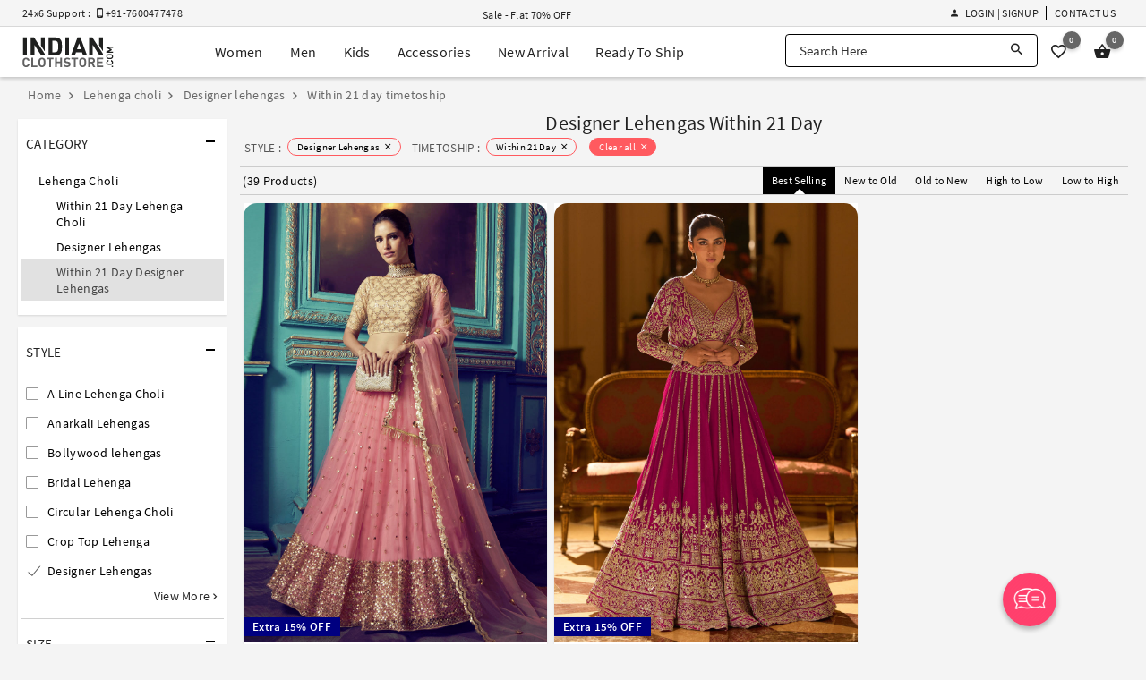

--- FILE ---
content_type: text/html; charset=utf-8
request_url: https://www.indianclothstore.com/lehenga-choli/designer-lehengas-style/21-timetoship
body_size: 30830
content:
<!DOCTYPE html>
<html lang="en" itemscope itemtype="http://schema.org/WebPage">
<!-- HEAD SECTION :BEGIN -->
<head>
    <meta charset="utf-8">
    <meta http-equiv="X-UA-Compatible" content="IE=edge">
    <meta name="viewport" content="width=device-width, initial-scale=1.0">
    <title>Shop Designer Lehengas: Estimated Time to Ship Within 21 Day</title>
    <meta name="description" content="Shop Fabulous Designer Lehengas, estimated time to ship Within 21 Day. Fast Delivery. Quality Material. Easy returns." />
    <meta name="keywords" content="" />
    <meta name="google-site-verification" content="B8lOYAWPs9x2jkH60NF4QSN0B9covudHJBWqg0aqIdQ" />
    <meta name="msvalidate.01" content="FE8F16C8C897BFD7299935E671725B10" />
    <meta name="y_key" content="69ec71df2972445b" />
    <meta name="p:domain_verify" content="380ec5dce0bd55aeba88720a6486816c" />
        <meta property="og:url" content="https://www.indianclothstore.com/lehenga-choli/designer-lehengas-style/21-timetoship" />  <meta property="og:title" content="Shop Designer Lehengas: Estimated Time to Ship Within 21 Day" /><meta property="og:description" content="Shop Fabulous Designer Lehengas, estimated time to ship Within 21 Day. Fast Delivery. Quality Material. Easy returns." /><meta property="og:image" content="https://resources.indianclothstore.com/productimages/411024112020-Pink-Net-Embroidered-Circular-Lehenga-Choli-6.jpg" /><meta property="og:site_name" content="IndianClothStore" /><meta property="fb:app_id" content="3705377769494953" />  <link rel="canonical" href="https://www.indianclothstore.com/lehenga-choli/designer-lehengas-style/21-timetoship" /><meta name="twitter:card" content="summary" /><meta name="twitter:site" content="IndianClothStore" />  <meta name="twitter:title" content="Shop Designer Lehengas: Estimated Time to Ship Within 21 Day" /><meta name="twitter:description" content="Shop Fabulous Designer Lehengas, estimated time to ship Within 21 Day. Fast Delivery. Quality Material. Easy returns." /><meta name="twitter:image" content="https://resources.indianclothstore.com/productimages/411024112020-Pink-Net-Embroidered-Circular-Lehenga-Choli-6.jpg" /><meta name="robots" content="index, follow">   <link rel="prev" href="https://www.indianclothstore.com/lehenga-choli/designer-lehengas-style/21-timetoship?page=0" />    <link rel="alternate" media="only screen and (max-width: 640px)" href="https://m.indianclothstore.com/lehenga-choli/designer-lehengas-style/21-timetoship"> 
    
    <link rel="shortcut icon" href="/favicon.ico" type="image/x-icon" />
    <link rel="apple-touch-icon" href="/apple-touch-icon.png" />
    <link rel="apple-touch-icon" sizes="57x57" href="/apple-touch-icon-57x57.png" />
    <link rel="apple-touch-icon" sizes="72x72" href="/apple-touch-icon-72x72.png" />
    <link rel="apple-touch-icon" sizes="76x76" href="/apple-touch-icon-76x76.png" />
    <link rel="apple-touch-icon" sizes="114x114" href="/apple-touch-icon-114x114.png" />
    <link rel="apple-touch-icon" sizes="120x120" href="/apple-touch-icon-120x120.png" />
    <link rel="apple-touch-icon" sizes="144x144" href="/apple-touch-icon-144x144.png" />
    <link rel="apple-touch-icon" sizes="152x152" href="/apple-touch-icon-152x152.png" />
    <link rel="apple-touch-icon" sizes="180x180" href="/apple-touch-icon-180x180.png" />

    <link href="https://resources.indianclothstore.com/css/custom.css?v=2.25" rel="stylesheet" type="text/css" />
    <link href="https://resources.indianclothstore.com/css/common.css?v=2.25" rel="stylesheet" type="text/css" />
    <link href="https://resources.indianclothstore.com/css/animate.min.css?v=2.25" rel="stylesheet" type="text/css" />
    

    <link rel="stylesheet" type="text/css" href="/static/css/source-sans.min.css" />
    <link rel="stylesheet" type="text/css" href="/static/css/material-design-iconic-font.min.css" />

    <link href="https://resources.indianclothstore.com/css/growl/jquery.growl.css" rel="stylesheet" type="text/css" />

    <noscript id="deferred-styles">
        <link rel="stylesheet" type="text/css" href="https://resources.indianclothstore.com/css/flags.min.css" />
        <link rel="stylesheet" type="text/css" href="https://resources.indianclothstore.com/css/chosen.min.css" />
        <link rel="stylesheet" type="text/css" href="https://resources.indianclothstore.com/css/quick-view.min.css?v=2.25" />
    </noscript>
    <script>
        window.onload = function () {
            var loadDeferredStyles = function () {
                var addStylesNode = document.getElementById("deferred-styles");
                var replacement = document.createElement("div");
                replacement.innerHTML = addStylesNode.textContent;
                document.body.appendChild(replacement);
                addStylesNode.parentElement.removeChild(addStylesNode);
            };
            var raf = requestAnimationFrame || mozRequestAnimationFrame ||
                webkitRequestAnimationFrame || msRequestAnimationFrame;
            if (raf) raf(function () { window.setTimeout(loadDeferredStyles, 0); });
            else window.addEventListener('load', loadDeferredStyles);
        }
    </script>

     <link rel="stylesheet" type="text/css" href="https://resources.indianclothstore.com/css/list.min.css?v=2.25" />  <script type="application/ld+json"> { "@context": "http://schema.org/", "@type": "WebSite", "name": "IndianClothStore", "url":"https://www.indianclothstore.com/" } </script>  


    <!-- Google Tag Manager -->
    <script>
        (function (w, d, s, l, i) {
            w[l] = w[l] || []; w[l].push({
                'gtm.start':
                    new Date().getTime(), event: 'gtm.js'
            }); var f = d.getElementsByTagName(s)[0],
                j = d.createElement(s), dl = l != 'dataLayer' ? '&l=' + l : ''; j.async = true; j.src =
                    'https://www.googletagmanager.com/gtm.js?id=' + i + dl; f.parentNode.insertBefore(j, f);
        })(window, document, 'script', 'dataLayer', 'GTM-N6F9CQ4');</script>
    <!-- End Google Tag Manager -->
    <!-- BING Code START-->
    <script>
        (function (w, d, t, r, u) {
            var f, n, i;
            w[u] = w[u] || [], f = function () {
                var o = { ti: "136016654" };
                o.q = w[u], w[u] = new UET(o), w[u].push("pageLoad")
            },
                n = d.createElement(t), n.src = r, n.async = 1, n.onload = n.onreadystatechange = function () {
                    var s = this.readyState;
                    s && s !== "loaded" && s !== "complete" || (f(), n.onload = n.onreadystatechange = null)
                },
                i = d.getElementsByTagName(t)[0], i.parentNode.insertBefore(n, i)
        })
            (window, document, "script", "//bat.bing.com/bat.js", "uetq");
    </script>
    <!-- BING Code END-->
    <!-- Yandex.Metrika counter -->
    <script type="text/javascript">
        (function (m, e, t, r, i, k, a) {
            m[i] = m[i] || function () { (m[i].a = m[i].a || []).push(arguments) };
            m[i].l = 1 * new Date();
            for (var j = 0; j < document.scripts.length; j++) { if (document.scripts[j].src === r) { return; } }
            k = e.createElement(t), a = e.getElementsByTagName(t)[0], k.async = 1, k.src = r, a.parentNode.insertBefore(k, a)
        })(window, document, 'script', 'https://mc.yandex.ru/metrika/tag.js?id=106315303', 'ym');

        ym(106315303, 'init', { ssr: true, webvisor: true, clickmap: true, ecommerce: "dataLayer", accurateTrackBounce: true, trackLinks: true });
    </script>
    <!-- /Yandex.Metrika counter -->

    
</head>
<!-- HEAD SECTION :END -->
<body>
    <!-- Google Tag Manager (noscript) -->
    <noscript><iframe src="https://www.googletagmanager.com/ns.html?id=GTM-N6F9CQ4" height="0" width="0" style="display:none;visibility:hidden"></iframe></noscript>
    <!-- Yandex.Metrika counter Start-->
    <noscript><div><img src="https://mc.yandex.ru/watch/106315303" style="position:absolute; left:-9999px;" alt="" /></div></noscript>


 <header id="header" class="header scroll-header"><div class="offer-header"><div class="display-flex justify-center"><div class="c-container"><div class="display-flex align-items-center justify-between"><div class="support-text flex"><span>24x6 Support : &nbsp; <i class="zmdi zmdi-smartphone-android"></i> +91-7600477478</span><span></span></div><div class="offer-text flex"><div class="offer-zone" style="display: none;"><ul>  <li><a href="/offer/designer-ethnic-wear-stepup">Sale - Flat 70% OFF</a></li>  </ul></div></div>  <ul class="h-menu display-flex justify-end align-items-center"><li class="display-flex" id="li-accountoption">  <div class="header-signin"><a href="javascript:;" class="link waves-effect sign-in-up-modal" data-url="/account/loginview?d=1"><i class="zmdi zmdi-account"></i> Login | Signup</a>  </div>  </li><li class="display-flex"><a href="/contactus" class="link">Contact Us</a></li>  </ul></div></div></div></div><div class="m-header"><div class="display-flex justify-center"><div class="c-container"><div class="display-flex justify-between align-items-center"><div class="logo display-flex"><a href="/" class="display-flex" title="IndianClothStore"><img src="https://resources.indianclothstore.com/images/logo-white.png" class="l-white" alt="ICS" title="Indian Cloth Store" /><img src="https://resources.indianclothstore.com/images/logo.png" class="l-black" alt="ICS Color" title="Indian Cloth Store Color" /></a></div> <ul class="menu mm display-flex"><li class="item"><div id="mWomen" class="mega-menu">
<a href="javascript:;" class="menu-item waves-effect" title="Women">Women</a><div class="mega-menu-options"><div class="menu-options"><ul class="_subCategoryOptions"><li class="_subCategoryLink"><a href="/salwar-kameez" data-id="#SalwarKameez" class="_link active">Salwar Kameez</a></li><li class="_subCategoryLink"><a href="/sarees" data-id="#Sarees" class="_link ">Sarees</a></li><li class="_subCategoryLink"><a href="/lehenga-choli" data-id="#LehengaCholi" class="_link ">Lehenga Choli</a></li><li class="_subCategoryLink"><a href="/indo-western" data-id="#IndoWestern" class="_link ">Indo Western</a></li><li class="_subCategoryLink"><a href="/kurta-sets" data-id="#KurtaSets" class="_link ">Kurta Sets</a></li><li class="_subCategoryLink"><a href="/islamic-wear" data-id="#IslamicWear" class="_link ">Islamic Wear</a></li><li class="_subCategoryLink"><a href="/readymade-blouses" data-id="#ReadymadeBlouses" class="_link ">Readymade Blouses</a></li><li class="_subCategoryLink"><a href="/bottoms" data-id="#Bottoms" class="_link ">Bottoms</a></li><li class="_subCategoryLink"><a href="/dupattas" data-id="#Dupattas" class="_link ">Dupattas</a></li></ul><div id="SalwarKameez" class="_optionContainer "><ul class="options"><li class="m-item s-category">Shop By Style</li><li class="m-item" title="Anarkali Suits"><a href="/salwar-kameez/anarkali-suits-style" class="option-item">Anarkali Suits<i class="zmdi zmdi-chevron-right"></i></a></li><li class="m-item" title="Sharara Suits"><a href="/salwar-kameez/sharara-salwar-kameez-style" class="option-item">Sharara Suits<i class="zmdi zmdi-chevron-right"></i></a></li><li class="m-item" title="Straight Cut Salwar Suits"><a href="/salwar-kameez/straight-cut-salwar-suits-style" class="option-item">Straight Cut Salwar Suits<i class="zmdi zmdi-chevron-right"></i></a></li><li class="m-item" title="Designer Salwar Kameez"><a href="/salwar-kameez/designer-salwar-kameez-style" class="option-item">Designer Salwar Kameez<i class="zmdi zmdi-chevron-right"></i></a></li><li class="m-item" title="Punjabi Suits"><a href="/salwar-kameez/punjabi-suits-style" class="option-item">Punjabi Suits<i class="zmdi zmdi-chevron-right"></i></a></li><li class="m-item" title="Churidar Suits"><a href="/salwar-kameez/churidar-suits-style" class="option-item">Churidar Suits<i class="zmdi zmdi-chevron-right"></i></a></li><li class="m-item" title="Pakistani Salwar Kameez"><a href="/salwar-kameez/pakistani-salwar-kameez-style" class="option-item">Pakistani Salwar Kameez<i class="zmdi zmdi-chevron-right"></i></a></li><li class="m-item" title="Palazzo Suits"><a href="/salwar-kameez/palazzo-suits-style" class="option-item">Palazzo Suits<i class="zmdi zmdi-chevron-right"></i></a></li><li class="m-item" title="Plus Size Salwar Kameez"><a href="/salwar-kameez/plus-size-salwar-kameez-style" class="option-item">Plus Size Salwar Kameez<i class="zmdi zmdi-chevron-right"></i></a></li><li class="m-item" title="Bollywood Salwar Kameez"><a href="/salwar-kameez/bollywood-salwar-kameez-style" class="option-item">Bollywood Salwar Kameez<i class="zmdi zmdi-chevron-right"></i></a></li><li class="m-item" title="Jacket Style Salwar Kameez"><a href="/salwar-kameez/jacket-style-salwar-kameez-style" class="option-item">Jacket Style Salwar Kameez<i class="zmdi zmdi-chevron-right"></i></a></li><li class="m-item" title="Chikankari Suits"><a href="/salwar-kameez/chikankari-suits-style" class="option-item">Chikankari Suits<i class="zmdi zmdi-chevron-right"></i></a></li></ul><ul class="options"><li class="m-item s-category">Shop By Occasion</li><li class="m-item" title="Party Wear Salwar Kameez"><a href="/salwar-kameez/party-wear-occasion" class="option-item">Party Wear Salwar Kameez<i class="zmdi zmdi-chevron-right"></i></a></li><li class="m-item" title="Wedding Salwar Kameez"><a href="/salwar-kameez/wedding-occasion" class="option-item">Wedding Salwar Kameez<i class="zmdi zmdi-chevron-right"></i></a></li><li class="m-item" title="Sangeet Salwar Kameez"><a href="/salwar-kameez/sangeet-occasion" class="option-item">Sangeet Salwar Kameez<i class="zmdi zmdi-chevron-right"></i></a></li><li class="m-item" title="Engagement Salwar Kameez"><a href="/salwar-kameez/engagement-occasion" class="option-item">Engagement Salwar Kameez<i class="zmdi zmdi-chevron-right"></i></a></li><li class="m-item" title="Mehendi Salwar Kameez"><a href="/salwar-kameez/mehendi-occasion" class="option-item">Mehendi Salwar Kameez<i class="zmdi zmdi-chevron-right"></i></a></li><li class="m-item" title="Festival Salwar Kameez"><a href="/salwar-kameez/festival-occasion" class="option-item">Festival Salwar Kameez<i class="zmdi zmdi-chevron-right"></i></a></li></ul><ul class="options"><li class="m-item s-category">Shop By Fabric</li><li class="m-item" title="Georgette Salwar Suits"><a href="/salwar-kameez/georgette-fabric" class="option-item">Georgette Salwar Suits<i class="zmdi zmdi-chevron-right"></i></a></li><li class="m-item" title="Net Salwar Suits"><a href="/salwar-kameez/net-fabric
" class="option-item">Net Salwar Suits<i class="zmdi zmdi-chevron-right"></i></a></li><li class="m-item" title="Faux Georgette Salwar Suits"><a href="/salwar-kameez/faux-georgette-fabric
" class="option-item">Faux Georgette Salwar Suits<i class="zmdi zmdi-chevron-right"></i></a></li><li class="m-item" title="Silk Salwar Suits"><a href="/salwar-kameez/silk-fabric
" class="option-item">Silk Salwar Suits<i class="zmdi zmdi-chevron-right"></i></a></li><li class="m-item" title="Velvet Salwar Suits"><a href="/salwar-kameez/velvet-fabric
" class="option-item">Velvet Salwar Suits<i class="zmdi zmdi-chevron-right"></i></a></li></ul><ul class="options"><li class="m-item s-category">Quick links</li><li class="m-item" title="New Arrivals"><a href="/new-arrivals/salwar-kameez" class="option-item">New Arrivals<span class="new-tag">New</span><i class="zmdi zmdi-chevron-right"></i></a></li><li class="m-item" title="Best Seller"><a href="/best-seller/salwar-kameez" class="option-item">Best Seller<span class="new-tag">Hot</span><i class="zmdi zmdi-chevron-right"></i></a></li><li class="m-item" title="Ready To Ship Salwar Kameez"><a href="/ready-to-ship/salwar-kameez" class="option-item">Ready To Ship Salwar Kameez<i class="zmdi zmdi-chevron-right"></i></a></li></ul><ul class="options"><li class="m-item s-category">Shop By Celebrity</li><li class="m-item" title="Prachi Desai Salwar Kameez"><a href="/salwar-kameez/prachi-desai-celebrity" class="option-item">Prachi Desai Salwar Kameez<i class="zmdi zmdi-chevron-right"></i></a></li></ul></div><div id="Sarees" class="_optionContainer display-none"><ul class="options"><li class="m-item s-category">Shop By Style</li><li class="m-item" title="Kanjivaram Sarees"><a href="/sarees/kanjivaram-style" class="option-item">Kanjivaram Sarees<i class="zmdi zmdi-chevron-right"></i></a></li><li class="m-item" title="Banarasi Sarees"><a href="/sarees/banarasi-style" class="option-item">Banarasi Sarees<i class="zmdi zmdi-chevron-right"></i></a></li><li class="m-item" title="Bollywood Saree"><a href="/sarees/bollywood-sarees-style" class="option-item">Bollywood Saree<i class="zmdi zmdi-chevron-right"></i></a></li><li class="m-item" title="Paithani Saree"><a href="/sarees/paithani-saree-style" class="option-item">Paithani Saree<i class="zmdi zmdi-chevron-right"></i></a></li><li class="m-item" title="Half & Half Sarees"><a href="/sarees/half-n-half-sarees-style" class="option-item">Half & Half Sarees<i class="zmdi zmdi-chevron-right"></i></a></li><li class="m-item" title="Designer Sarees"><a href="/sarees/designer-sarees-style" class="option-item">Designer Sarees<i class="zmdi zmdi-chevron-right"></i></a></li><li class="m-item" title="Ruffle Saree"><a href="/sarees/ruffle-saree-style" class="option-item">Ruffle Saree<i class="zmdi zmdi-chevron-right"></i></a></li><li class="m-item" title="Pattu Saree"><a href="/sarees/pattu-saree-style" class="option-item">Pattu Saree<i class="zmdi zmdi-chevron-right"></i></a></li><li class="m-item" title="Lehenga Sarees"><a href="/sarees/lehenga-sarees-style" class="option-item">Lehenga Sarees<i class="zmdi zmdi-chevron-right"></i></a></li><li class="m-item" title="Maheshwari Saree"><a href="/sarees/maheshwari-saree-style" class="option-item">Maheshwari Saree<i class="zmdi zmdi-chevron-right"></i></a></li></ul><ul class="options"><li class="m-item s-category">Shop By Occasion</li><li class="m-item" title="Party Wear Sarees"><a href="/sarees/party-wear-occasion" class="option-item">Party Wear Sarees<i class="zmdi zmdi-chevron-right"></i></a></li><li class="m-item" title="Wedding Sarees"><a href="/sarees/wedding-occasion" class="option-item">Wedding Sarees<i class="zmdi zmdi-chevron-right"></i></a></li><li class="m-item" title="Sangeet Sarees"><a href="/sarees/sangeet-occasion" class="option-item">Sangeet Sarees<i class="zmdi zmdi-chevron-right"></i></a></li><li class="m-item" title="Engagement Sarees"><a href="/sarees/engagement-occasion" class="option-item">Engagement Sarees<i class="zmdi zmdi-chevron-right"></i></a></li><li class="m-item" title="Mehendi Sarees"><a href="/sarees/mehendi-occasion" class="option-item">Mehendi Sarees<i class="zmdi zmdi-chevron-right"></i></a></li><li class="m-item" title="Festival Sarees"><a href="/sarees/festival-occasion" class="option-item">Festival Sarees<i class="zmdi zmdi-chevron-right"></i></a></li><li class="m-item" title="Bridesmaid Sarees"><a href="/sarees/bridesmaid-occasion" class="option-item">Bridesmaid Sarees<i class="zmdi zmdi-chevron-right"></i></a></li></ul><ul class="options"><li class="m-item s-category">Shop By Fabric</li><li class="m-item" title="Georgette Sarees"><a href="/sarees/georgette-fabric" class="option-item">Georgette Sarees<i class="zmdi zmdi-chevron-right"></i></a></li><li class="m-item" title="Net Sarees"><a href="/sarees/net-fabric" class="option-item">Net Sarees<i class="zmdi zmdi-chevron-right"></i></a></li><li class="m-item" title="Faux Georgette Sarees"><a href="/sarees/faux-georgette-fabric" class="option-item">Faux Georgette Sarees<i class="zmdi zmdi-chevron-right"></i></a></li><li class="m-item" title="Art Silk Sarees"><a href="/sarees/art-silk-fabric" class="option-item">Art Silk Sarees<i class="zmdi zmdi-chevron-right"></i></a></li><li class="m-item" title="Silk Sarees"><a href="/sarees/silk-fabric" class="option-item">Silk Sarees<i class="zmdi zmdi-chevron-right"></i></a></li><li class="m-item" title="Kanjivaram Silk Sarees"><a href="/sarees/kanjivaram-silk-fabric" class="option-item">Kanjivaram Silk Sarees<i class="zmdi zmdi-chevron-right"></i></a></li></ul><ul class="options"><li class="m-item s-category">Quick links</li><li class="m-item" title="New Arrivals"><a href="/new-arrivals/sarees" class="option-item">New Arrivals<span class="new-tag">New</span><i class="zmdi zmdi-chevron-right"></i></a></li><li class="m-item" title="Best Seller"><a href="/best-seller/sarees" class="option-item">Best Seller<span class="new-tag">Hot</span><i class="zmdi zmdi-chevron-right"></i></a></li><li class="m-item" title="Ready To Ship Sarees"><a href="/ready-to-ship/sarees" class="option-item">Ready To Ship Sarees<i class="zmdi zmdi-chevron-right"></i></a></li></ul><ul class="options"><li class="m-item s-category">Shop By Celebrity</li><li class="m-item" title="Kajal Aggarwal Sarees"><a href="/sarees/kajal-aggarwal-celebrity" class="option-item">Kajal Aggarwal Sarees<i class="zmdi zmdi-chevron-right"></i></a></li></ul></div><div id="LehengaCholi" class="_optionContainer display-none"><ul class="options"><li class="m-item s-category">Shop By Style</li><li class="m-item" title="Floral Lehenga"><a href="/lehenga-choli/floral-lehengas-style" class="option-item">Floral Lehenga<i class="zmdi zmdi-chevron-right"></i></a></li><li class="m-item" title="Party Wear Lehenga"><a href="/lehenga-choli/party-wear-lehengas-style" class="option-item">Party Wear Lehenga<i class="zmdi zmdi-chevron-right"></i></a></li><li class="m-item" title="Plus Size Lehenga"><a href="/lehenga-choli/plus-size-lehengas-style" class="option-item">Plus Size Lehenga<i class="zmdi zmdi-chevron-right"></i></a></li><li class="m-item" title="Bridal Lehenga"><a href="/lehenga-choli/bridal-lehenga-style" class="option-item">Bridal Lehenga<i class="zmdi zmdi-chevron-right"></i></a></li><li class="m-item" title="Designer Lehengas"><a href="/lehenga-choli/designer-lehengas-style" class="option-item">Designer Lehengas<i class="zmdi zmdi-chevron-right"></i></a></li><li class="m-item" title="A Line Lehenga Choli"><a href="/lehenga-choli/a-line-lehenga-choli-style" class="option-item">A Line Lehenga Choli<i class="zmdi zmdi-chevron-right"></i></a></li><li class="m-item" title="Circular Lehenga Choli"><a href="/lehenga-choli/circular-lehenga-choli-style" class="option-item">Circular Lehenga Choli<i class="zmdi zmdi-chevron-right"></i></a></li><li class="m-item" title="Indowestern Lehengas"><a href="/lehenga-choli/indowestern-lehengas-style" class="option-item">Indowestern Lehengas<i class="zmdi zmdi-chevron-right"></i></a></li><li class="m-item" title="Jacket Lehengas"><a href="/lehenga-choli/jacket-lehengas-style" class="option-item">Jacket Lehengas<i class="zmdi zmdi-chevron-right"></i></a></li><li class="m-item" title="Navratri Chaniya Choli"><a href="/lehenga-choli/navratri-chaniya-choli-style" class="option-item">Navratri Chaniya Choli<i class="zmdi zmdi-chevron-right"></i></a></li><li class="m-item" title="Anarkali Lehengas"><a href="/lehenga-choli/anarkali-lehengas-style" class="option-item">Anarkali Lehengas<i class="zmdi zmdi-chevron-right"></i></a></li><li class="m-item" title="Ghagra Choli"><a href="/lehenga-choli/ghagra-choli-style" class="option-item">Ghagra Choli<i class="zmdi zmdi-chevron-right"></i></a></li><li class="m-item" title="Crop Top Lehengas"><a href="/lehenga-choli/crop-top-lehenga-style" class="option-item">Crop Top Lehengas<i class="zmdi zmdi-chevron-right"></i></a></li></ul><ul class="options"><li class="m-item s-category">Shop By Occasion</li><li class="m-item" title="Wedding Lehenga Choli"><a href="/lehenga-choli/wedding-occasion" class="option-item">Wedding Lehenga Choli<i class="zmdi zmdi-chevron-right"></i></a></li><li class="m-item" title="Party Wear Lehenga Choli"><a href="/lehenga-choli/party-wear-occasion" class="option-item">Party Wear Lehenga Choli<i class="zmdi zmdi-chevron-right"></i></a></li><li class="m-item" title="Sangeet Lehenga Choli"><a href="/lehenga-choli/sangeet-occasion" class="option-item">Sangeet Lehenga Choli<i class="zmdi zmdi-chevron-right"></i></a></li><li class="m-item" title="Mehendi Lehenga Choli"><a href="/lehenga-choli/mehendi-occasion" class="option-item">Mehendi Lehenga Choli<i class="zmdi zmdi-chevron-right"></i></a></li><li class="m-item" title="Engagement Lehenga Choli"><a href="/lehenga-choli/engagement-occasion" class="option-item">Engagement Lehenga Choli<i class="zmdi zmdi-chevron-right"></i></a></li><li class="m-item" title="Festival Lehenga Choli"><a href="/lehenga-choli/festival-occasion" class="option-item">Festival Lehenga Choli<i class="zmdi zmdi-chevron-right"></i></a></li></ul><ul class="options"><li class="m-item s-category">Shop By Fabric</li><li class="m-item" title="Georgette Lehengas"><a href="/lehenga-choli/georgette-fabric" class="option-item">Georgette Lehengas<i class="zmdi zmdi-chevron-right"></i></a></li><li class="m-item" title="Net Lehengas"><a href="/lehenga-choli/net-fabric" class="option-item">Net Lehengas<i class="zmdi zmdi-chevron-right"></i></a></li><li class="m-item" title="Faux Georgette Lehengas"><a href="/lehenga-choli/faux-georgette-fabric" class="option-item">Faux Georgette Lehengas<i class="zmdi zmdi-chevron-right"></i></a></li><li class="m-item" title="Silk Lehengas"><a href="/lehenga-choli/silk-fabric" class="option-item">Silk Lehengas<i class="zmdi zmdi-chevron-right"></i></a></li><li class="m-item" title="Velvet Lehengas"><a href="/lehenga-choli/velvet-fabric" class="option-item">Velvet Lehengas<i class="zmdi zmdi-chevron-right"></i></a></li></ul><ul class="options"><li class="m-item s-category">Quick links</li><li class="m-item" title="New Arrivals"><a href="/new-arrivals/lehenga-choli" class="option-item">New Arrivals<span class="new-tag">New</span><i class="zmdi zmdi-chevron-right"></i></a></li><li class="m-item" title="Best Seller"><a href="/best-seller/lehenga-choli" class="option-item">Best Seller<span class="new-tag">Hot</span><i class="zmdi zmdi-chevron-right"></i></a></li><li class="m-item" title="Ready To Ship Lehengas"><a href="/ready-to-ship/lehenga-choli" class="option-item">Ready To Ship Lehengas<i class="zmdi zmdi-chevron-right"></i></a></li></ul></div><div id="IndoWestern" class="_optionContainer display-none"><ul class="options"><li class="m-item s-category">Shop By Style</li><li class="m-item" title="Gowns"><a href="/indo-western/gowns-style" class="option-item">Gowns<i class="zmdi zmdi-chevron-right"></i></a></li><li class="m-item" title="Kurtis and Tunics"><a href="/indo-western/kurtis-and-tunics-style" class="option-item">Kurtis and Tunics<i class="zmdi zmdi-chevron-right"></i></a></li><li class="m-item" title="Handwork Kurtis"><a href="/indo-western/handwork-kurtis-style" class="option-item">Handwork Kurtis<i class="zmdi zmdi-chevron-right"></i></a></li><li class="m-item" title="Western Tops"><a href="/indo-western/western-tops-style" class="option-item">Western Tops<i class="zmdi zmdi-chevron-right"></i></a></li><li class="m-item" title="Knitted Tops"><a href="/indo-western/knitted-tops-style" class="option-item">Knitted Tops<i class="zmdi zmdi-chevron-right"></i></a></li><li class="m-item" title="Women T-Shirt"><a href="/indo-western/women-t-shirt-style" class="option-item">Women T-Shirt<i class="zmdi zmdi-chevron-right"></i></a></li></ul><ul class="options"><li class="m-item s-category">Shop By Occasion</li><li class="m-item" title="Party Wear"><a href="/indo-western/party-wear-occasion" class="option-item">Party Wear<i class="zmdi zmdi-chevron-right"></i></a></li><li class="m-item" title="Sangeet"><a href="/indo-western/sangeet-occasion" class="option-item">Sangeet<i class="zmdi zmdi-chevron-right"></i></a></li><li class="m-item" title="Mehendi"><a href="/indo-western/mehendi-occasion" class="option-item">Mehendi<i class="zmdi zmdi-chevron-right"></i></a></li><li class="m-item" title="Engagement"><a href="/indo-western/engagement-occasion" class="option-item">Engagement<i class="zmdi zmdi-chevron-right"></i></a></li><li class="m-item" title="Festival"><a href="/indo-western/festival-occasion" class="option-item">Festival<i class="zmdi zmdi-chevron-right"></i></a></li><li class="m-item" title="Wedding"><a href="/indo-western/wedding-occasion" class="option-item">Wedding<i class="zmdi zmdi-chevron-right"></i></a></li></ul><ul class="options"><li class="m-item s-category">Shop By Fabric</li><li class="m-item" title="Georgette"><a href="/indo-western/georgette
-fabric" class="option-item">Georgette<i class="zmdi zmdi-chevron-right"></i></a></li><li class="m-item" title="Net"><a href="/indo-western/net
-fabric" class="option-item">Net<i class="zmdi zmdi-chevron-right"></i></a></li><li class="m-item" title="Silk"><a href="/indo-western/silk
-fabric" class="option-item">Silk<i class="zmdi zmdi-chevron-right"></i></a></li></ul><ul class="options"><li class="m-item s-category">Quick links</li><li class="m-item" title="New Arrivals"><a href="/new-arrivals/indo-western" class="option-item">New Arrivals<span class="new-tag">New</span><i class="zmdi zmdi-chevron-right"></i></a></li><li class="m-item" title="Best Seller"><a href="/best-seller/indo-western" class="option-item">Best Seller<span class="new-tag">Hot</span><i class="zmdi zmdi-chevron-right"></i></a></li><li class="m-item" title="Ready To Ship"><a href="/ready-to-ship/indo-western" class="option-item">Ready To Ship<i class="zmdi zmdi-chevron-right"></i></a></li></ul></div><div id="KurtaSets" class="_optionContainer display-none"><ul class="options"><li class="m-item s-category">Shop By Style</li><li class="m-item" title="Kurta Pant Sets"><a href="/kurta-sets/kurta-pant-sets-style" class="option-item">Kurta Pant Sets<i class="zmdi zmdi-chevron-right"></i></a></li><li class="m-item" title="Kurta Palazzo Sets"><a href="/kurta-sets/kurta-palazzo-sets-style" class="option-item">Kurta Palazzo Sets<i class="zmdi zmdi-chevron-right"></i></a></li><li class="m-item" title="Kurta Sharara Sets"><a href="/kurta-sets/kurta-sharara-sets-style" class="option-item">Kurta Sharara Sets<i class="zmdi zmdi-chevron-right"></i></a></li><li class="m-item" title="Kurta Leggings Sets"><a href="/kurta-sets/kurta-legging-sets-style" class="option-item">Kurta Leggings Sets<i class="zmdi zmdi-chevron-right"></i></a></li><li class="m-item" title="Kurta Skirt Sets"><a href="/kurta-sets/kurta-skirt-sets-style" class="option-item">Kurta Skirt Sets<i class="zmdi zmdi-chevron-right"></i></a></li><li class="m-item" title="Kurta Dhoti Sets"><a href="/kurta-sets/kurta-dhoti-sets-style" class="option-item">Kurta Dhoti Sets<i class="zmdi zmdi-chevron-right"></i></a></li></ul><ul class="options"><li class="m-item s-category">Shop By Occasion</li><li class="m-item" title="Party Wear"><a href="/kurta-sets/party-wear-occasion" class="option-item">Party Wear<i class="zmdi zmdi-chevron-right"></i></a></li><li class="m-item" title="Diwali"><a href="/kurta-sets/diwali-occasion" class="option-item">Diwali<i class="zmdi zmdi-chevron-right"></i></a></li><li class="m-item" title="Festival"><a href="/kurta-sets/festival-occasion" class="option-item">Festival<i class="zmdi zmdi-chevron-right"></i></a></li><li class="m-item" title="Ganesh Charturthi"><a href="/kurta-sets/ganesh-charturthi-occasion" class="option-item">Ganesh Charturthi<i class="zmdi zmdi-chevron-right"></i></a></li><li class="m-item" title="Raksha Bandhan"><a href="/kurta-sets/raksha-bandhan-occasion" class="option-item">Raksha Bandhan<i class="zmdi zmdi-chevron-right"></i></a></li></ul><ul class="options"><li class="m-item s-category">Shop By Fabric</li><li class="m-item" title="Cotton Kurta Sets"><a href="/kurta-sets/cotton-fabric" class="option-item">Cotton Kurta Sets<i class="zmdi zmdi-chevron-right"></i></a></li><li class="m-item" title="Crepe Kurta Sets"><a href="/kurta-sets/crepe-fabric" class="option-item">Crepe Kurta Sets<i class="zmdi zmdi-chevron-right"></i></a></li><li class="m-item" title="Rayon Kurta Sets"><a href="/kurta-sets/rayon-fabric" class="option-item">Rayon Kurta Sets<i class="zmdi zmdi-chevron-right"></i></a></li></ul></div><div id="IslamicWear" class="_optionContainer display-none"><ul class="options"><li class="m-item s-category">Shop By Style</li><li class="m-item" title="Kaftan"><a href="/islamic-wear/kaftan-style" class="option-item">Kaftan<i class="zmdi zmdi-chevron-right"></i></a></li></ul><ul class="options"><li class="m-item s-category">Shop By Fabric</li><li class="m-item" title="Crepe"><a href="/islamic-wear/crepe-fabric" class="option-item">Crepe<i class="zmdi zmdi-chevron-right"></i></a></li><li class="m-item" title="Faux Georgette"><a href="/islamic-wear/faux-georgette-fabric" class="option-item">Faux Georgette<i class="zmdi zmdi-chevron-right"></i></a></li><li class="m-item" title="Georgette"><a href="/islamic-wear/georgette-fabric" class="option-item">Georgette<i class="zmdi zmdi-chevron-right"></i></a></li></ul><ul class="options"><li class="m-item s-category">Quick links</li><li class="m-item" title="New Arrivals"><a href="/new-arrivals/islamic-wear" class="option-item">New Arrivals<span class="new-tag">New</span><i class="zmdi zmdi-chevron-right"></i></a></li></ul></div><div id="ReadymadeBlouses" class="_optionContainer display-none"><ul class="options"><li class="m-item s-category">Shop By Fabric</li><li class="m-item" title="Art Silk"><a href="/readymade-blouses/art-silk-fabric" class="option-item">Art Silk<i class="zmdi zmdi-chevron-right"></i></a></li><li class="m-item" title="Net"><a href="/readymade-blouses/net-fabric" class="option-item">Net<i class="zmdi zmdi-chevron-right"></i></a></li></ul></div><div id="Bottoms" class="_optionContainer display-none"><ul class="options"><li class="m-item s-category">Shop By Style</li><li class="m-item" title="Palazzo Pant"><a href="/bottoms/palazzo-pant-style" class="option-item">Palazzo Pant<i class="zmdi zmdi-chevron-right"></i></a></li><li class="m-item" title="Skirt"><a href="/bottoms/skirt-style" class="option-item">Skirt<i class="zmdi zmdi-chevron-right"></i></a></li></ul></div><div id="Dupattas" class="_optionContainer display-none"><ul class="options"><li class="m-item s-category">Shop By Fabric</li><li class="m-item" title="Banarasi Silk"><a href="/dupattas/banarasi-silk-fabric" class="option-item">Banarasi Silk<i class="zmdi zmdi-chevron-right"></i></a></li></ul></div></div></div></div></li><li class="item"><div id="mMen" class="mega-menu">
<a href="javascript:;" class="menu-item waves-effect" title="Men">Men</a><div class="mega-menu-options"><div class="menu-options"><ul class="_subCategoryOptions"><li class="_subCategoryLink"><a href="/sherwani" data-id="#Sherwanis" class="_link active">Sherwanis</a></li><li class="_subCategoryLink"><a href="/kurta-pajama" data-id="#KurtaPajama" class="_link ">Kurta Pajama</a></li><li class="_subCategoryLink"><a href="/mens-suits" data-id="#MensSuits" class="_link ">Mens Suits</a></li><li class="_subCategoryLink"><a href="/mens-ethnic-jackets" data-id="#MensEthnicJackets" class="_link ">Mens Ethnic Jackets</a></li><li class="_subCategoryLink"><a href="/men-indo-western" data-id="#MensIndoWestern" class="_link ">Mens Indo Western</a></li><li class="_subCategoryLink"><a href="/mens-t-shirt" data-id="#MensT-Shirt" class="_link ">Mens T-Shirt</a></li></ul><div id="Sherwanis" class="_optionContainer "><ul class="options"><li class="m-item s-category">Shop By Style</li><li class="m-item" title="Indo Western Sherwani"><a href="/sherwani/indo-western-sherwani-style" class="option-item">Indo Western Sherwani<i class="zmdi zmdi-chevron-right"></i></a></li><li class="m-item" title="Semi Sherwani"><a href="/sherwani/semi-sherwani-style" class="option-item">Semi Sherwani<i class="zmdi zmdi-chevron-right"></i></a></li><li class="m-item" title="Dhoti Sherwani"><a href="/sherwani/dhoti-sherwani-style" class="option-item">Dhoti Sherwani<i class="zmdi zmdi-chevron-right"></i></a></li><li class="m-item" title="Jodhpuri Sherwani"><a href="/sherwani/jodhpuri-sherwani-style" class="option-item">Jodhpuri Sherwani<i class="zmdi zmdi-chevron-right"></i></a></li><li class="m-item" title="Anarkali Sherwani"><a href="/sherwani/anarkali-sherwani-style" class="option-item">Anarkali Sherwani<i class="zmdi zmdi-chevron-right"></i></a></li><li class="m-item" title="Chipkan Style Sherwani"><a href="/sherwani/chipkan-sherwani-style" class="option-item">Chipkan Style Sherwani<i class="zmdi zmdi-chevron-right"></i></a></li><li class="m-item" title="Achkan Style Sherwani"><a href="/sherwani/achkan-sherwani-style" class="option-item">Achkan Style Sherwani<i class="zmdi zmdi-chevron-right"></i></a></li><li class="m-item" title="Angrakha Style Sherwani"><a href="/sherwani/angrakha-sherwani-style" class="option-item">Angrakha Style Sherwani<i class="zmdi zmdi-chevron-right"></i></a></li><li class="m-item" title="Pakistani Sherwani"><a href="/sherwani/pakistani-sherwani-style" class="option-item">Pakistani Sherwani<i class="zmdi zmdi-chevron-right"></i></a></li><li class="m-item" title="Plus Size Sherwani"><a href="/sherwani/plus-size-sherwani-style" class="option-item">Plus Size Sherwani<i class="zmdi zmdi-chevron-right"></i></a></li></ul><ul class="options"><li class="m-item s-category">Shop By Occasion</li><li class="m-item" title="Wedding Sherwani"><a href="/sherwani/wedding-occasion" class="option-item">Wedding Sherwani<i class="zmdi zmdi-chevron-right"></i></a></li><li class="m-item" title="Party Wear Sherwani"><a href="/sherwani/party-wear-occasion" class="option-item">Party Wear Sherwani<i class="zmdi zmdi-chevron-right"></i></a></li><li class="m-item" title="Reception Sherwani"><a href="/sherwani/reception-occasion" class="option-item">Reception Sherwani<i class="zmdi zmdi-chevron-right"></i></a></li><li class="m-item" title="Sangeet Sherwani"><a href="/sherwani/sangeet-occasion" class="option-item">Sangeet Sherwani<i class="zmdi zmdi-chevron-right"></i></a></li><li class="m-item" title="Engagement Sherwani"><a href="/sherwani/engagement-occasion" class="option-item">Engagement Sherwani<i class="zmdi zmdi-chevron-right"></i></a></li><li class="m-item" title="Festival Sherwani"><a href="/sherwani/festival-occasion" class="option-item">Festival Sherwani<i class="zmdi zmdi-chevron-right"></i></a></li><li class="m-item" title="Diwali Sherwani"><a href="/sherwani/diwali-occasion" class="option-item">Diwali Sherwani<i class="zmdi zmdi-chevron-right"></i></a></li><li class="m-item" title="Eid Sherwani"><a href="/sherwani/eid-occasion" class="option-item">Eid Sherwani<i class="zmdi zmdi-chevron-right"></i></a></li></ul><ul class="options"><li class="m-item s-category">Shop By Fabric</li><li class="m-item" title="Brocade Sherwani"><a href="/sherwani/brocade-fabric" class="option-item">Brocade Sherwani<i class="zmdi zmdi-chevron-right"></i></a></li><li class="m-item" title="Banarasi Sherwani"><a href="/sherwani/banarasi-fabric" class="option-item">Banarasi Sherwani<i class="zmdi zmdi-chevron-right"></i></a></li><li class="m-item" title="Art Silk Sherwani"><a href="/sherwani/art-silk-fabric" class="option-item">Art Silk Sherwani<i class="zmdi zmdi-chevron-right"></i></a></li></ul><ul class="options"><li class="m-item s-category">Quick links</li><li class="m-item" title="Best Seller"><a href="/best-seller/sherwani" class="option-item">Best Seller<span class="new-tag">Hot</span><i class="zmdi zmdi-chevron-right"></i></a></li></ul></div><div id="KurtaPajama" class="_optionContainer display-none"><ul class="options"><li class="m-item s-category">Shop By Style</li><li class="m-item" title="Kurta Pajama"><a href="/kurta-pajama/kurta-pajama-style" class="option-item">Kurta Pajama<i class="zmdi zmdi-chevron-right"></i></a></li><li class="m-item" title="Kurta Jacket Set"><a href="/kurta-pajama/kurta-jacket-set-style" class="option-item">Kurta Jacket Set<i class="zmdi zmdi-chevron-right"></i></a></li><li class="m-item" title="Dhoti Kurta"><a href="/kurta-pajama/dhoti-kurta-pajama-style" class="option-item">Dhoti Kurta<i class="zmdi zmdi-chevron-right"></i></a></li><li class="m-item" title="Pathani Kurta Pajama"><a href="/kurta-pajama/pathani-kurta-pajama-style" class="option-item">Pathani Kurta Pajama<i class="zmdi zmdi-chevron-right"></i></a></li><li class="m-item" title="Kurta Pajama With Jacket"><a href="/kurta-pajama/kurta-pajma-with-jacket-style" class="option-item">Kurta Pajama With Jacket<i class="zmdi zmdi-chevron-right"></i></a></li></ul><ul class="options"><li class="m-item s-category">Shop By Occasion</li><li class="m-item" title="Party Wear Kurta Pajama"><a href="/kurta-pajama/party-wear-occasion" class="option-item">Party Wear Kurta Pajama<i class="zmdi zmdi-chevron-right"></i></a></li><li class="m-item" title="Wedding Kurta Pajama"><a href="/kurta-pajama/wedding-occasion" class="option-item">Wedding Kurta Pajama<i class="zmdi zmdi-chevron-right"></i></a></li><li class="m-item" title="Reception Kurta Pajama"><a href="/kurta-pajama/reception-occasion" class="option-item">Reception Kurta Pajama<i class="zmdi zmdi-chevron-right"></i></a></li><li class="m-item" title="Sangeet Kurta Pajama"><a href="/kurta-pajama/sangeet-occasion" class="option-item">Sangeet Kurta Pajama<i class="zmdi zmdi-chevron-right"></i></a></li><li class="m-item" title="Engagement Kurta Pajama"><a href="/kurta-pajama/engagement-occasion" class="option-item">Engagement Kurta Pajama<i class="zmdi zmdi-chevron-right"></i></a></li><li class="m-item" title="Festival Kurta Pajama"><a href="/kurta-pajama/festival-occasion" class="option-item">Festival Kurta Pajama<i class="zmdi zmdi-chevron-right"></i></a></li><li class="m-item" title="Diwali Kurta Pajama"><a href="/kurta-pajama/diwali-occasion" class="option-item">Diwali Kurta Pajama<i class="zmdi zmdi-chevron-right"></i></a></li><li class="m-item" title="Eid Kurta Pajama"><a href="/kurta-pajama/eid-occasion" class="option-item">Eid Kurta Pajama<i class="zmdi zmdi-chevron-right"></i></a></li><li class="m-item" title="Navratri Kurta Pajama"><a href="/kurta-pajama/navratri-occasion" class="option-item">Navratri Kurta Pajama<i class="zmdi zmdi-chevron-right"></i></a></li><li class="m-item" title="Temple Wear Kurta Pajama"><a href="/kurta-pajama/temple-wear-occasion" class="option-item">Temple Wear Kurta Pajama<i class="zmdi zmdi-chevron-right"></i></a></li><li class="m-item" title="Ceremonial Kurta Pajama"><a href="/kurta-pajama/ceremonial-occasion" class="option-item">Ceremonial Kurta Pajama<i class="zmdi zmdi-chevron-right"></i></a></li></ul><ul class="options"><li class="m-item s-category">Quick links</li><li class="m-item" title="Best Seller"><a href="/best-seller/kurta-pajama" class="option-item">Best Seller<span class="new-tag">Hot</span><i class="zmdi zmdi-chevron-right"></i></a></li></ul></div><div id="MensSuits" class="_optionContainer display-none"><ul class="options"><li class="m-item s-category">Shop By Style</li><li class="m-item" title="Jodhpuri Suits"><a href="/mens-suits/jodhpuri-suits-style" class="option-item">Jodhpuri Suits<i class="zmdi zmdi-chevron-right"></i></a></li><li class="m-item" title="Tuxedos Suits"><a href="/mens-suits/tuxedos-suits-style" class="option-item">Tuxedos Suits<i class="zmdi zmdi-chevron-right"></i></a></li><li class="m-item" title="Men's Designer Suits"><a href="/mens-suits/mens-designer-suits-style" class="option-item">Men's Designer Suits<i class="zmdi zmdi-chevron-right"></i></a></li></ul><ul class="options"><li class="m-item s-category">Shop By Occasion</li><li class="m-item" title="Wedding Mens Suits"><a href="/mens-suits/wedding-occasion" class="option-item">Wedding Mens Suits<i class="zmdi zmdi-chevron-right"></i></a></li><li class="m-item" title="Party Wear Mens Suits"><a href="/mens-suits/party-wear-occasion" class="option-item">Party Wear Mens Suits<i class="zmdi zmdi-chevron-right"></i></a></li><li class="m-item" title="Reception Mens Suits"><a href="/mens-suits/reception-occasion" class="option-item">Reception Mens Suits<i class="zmdi zmdi-chevron-right"></i></a></li></ul></div><div id="MensEthnicJackets" class="_optionContainer display-none"><ul class="options"><li class="m-item s-category">Shop By Style</li><li class="m-item" title="Nehru Jacket"><a href="/mens-ethnic-jackets/nehru-jackets-style" class="option-item">Nehru Jacket<i class="zmdi zmdi-chevron-right"></i></a></li></ul></div><div id="MensIndoWestern" class="_optionContainer display-none"><ul class="options"><li class="m-item s-category">Shop By Style</li><li class="m-item" title="Indo Western Suits"><a href="/men-indo-western/suits-style" class="option-item">Indo Western Suits<i class="zmdi zmdi-chevron-right"></i></a></li><li class="m-item" title="Mens Blazer"><a href="/men-indo-western/mens-blazer-style" class="option-item">Mens Blazer<i class="zmdi zmdi-chevron-right"></i></a></li><li class="m-item" title="Indo Western Kurta"><a href="/men-indo-western/kurta-style" class="option-item">Indo Western Kurta<i class="zmdi zmdi-chevron-right"></i></a></li></ul><ul class="options"><li class="m-item s-category">Shop By Occasion</li><li class="m-item" title="Engagement"><a href="/men-indo-western/engagement-occasion" class="option-item">Engagement<i class="zmdi zmdi-chevron-right"></i></a></li><li class="m-item" title="Festival"><a href="/men-indo-western/festival-occasion" class="option-item">Festival<i class="zmdi zmdi-chevron-right"></i></a></li><li class="m-item" title="Party Wear"><a href="/men-indo-western/party-wear-occasion" class="option-item">Party Wear<i class="zmdi zmdi-chevron-right"></i></a></li><li class="m-item" title="Wedding"><a href="/men-indo-western/wedding-occasion" class="option-item">Wedding<i class="zmdi zmdi-chevron-right"></i></a></li><li class="m-item" title="Sangeet"><a href="/men-indo-western/sangeet-occasion" class="option-item">Sangeet<i class="zmdi zmdi-chevron-right"></i></a></li></ul><ul class="options"><li class="m-item s-category">Shop By Fabric</li><li class="m-item" title="Art Silk"><a href="/men-indo-western/art-silk-fabric" class="option-item">Art Silk<i class="zmdi zmdi-chevron-right"></i></a></li><li class="m-item" title="Banglori Silk"><a href="/men-indo-western/banglori-silk-fabric" class="option-item">Banglori Silk<i class="zmdi zmdi-chevron-right"></i></a></li><li class="m-item" title="Brocade"><a href="/men-indo-western/brocade-fabric" class="option-item">Brocade<i class="zmdi zmdi-chevron-right"></i></a></li><li class="m-item" title="Jacquard"><a href="/men-indo-western/jacquard-fabric" class="option-item">Jacquard<i class="zmdi zmdi-chevron-right"></i></a></li></ul><ul class="options"><li class="m-item s-category">Quick links</li><li class="m-item" title="Best Seller"><a href="/best-seller/men-indo-western" class="option-item">Best Seller<i class="zmdi zmdi-chevron-right"></i></a></li></ul></div><div id="MensT-Shirt" class="_optionContainer display-none"></div></div></div></div></li><li class="item"><div id="mKids" class="mega-menu">
<a href="javascript:;" class="menu-item waves-effect" title="Kids">Kids</a><div class="mega-menu-options"><div class="menu-options"><ul class="_subCategoryOptions"><li class="_subCategoryLink"><a href="/girls-kids-wear" data-id="#GirlsKidsWear" class="_link active">Girls Kids Wear</a></li><li class="_subCategoryLink"><a href="/boys-kids-wear" data-id="#BoysKidsWear" class="_link ">Boys Kids Wear</a></li></ul><div id="GirlsKidsWear" class="_optionContainer "><ul class="options"><li class="m-item s-category">Shop By Style</li><li class="m-item" title="Lehenga Choli"><a href="/girls-kids-wear/lehenga-choli-style" class="option-item">Lehenga Choli<i class="zmdi zmdi-chevron-right"></i></a></li><li class="m-item" title="Gowns"><a href="/girls-kids-wear/gowns-style" class="option-item">Gowns<i class="zmdi zmdi-chevron-right"></i></a></li><li class="m-item" title="Salwar Kameez"><a href="/girls-kids-wear/salwar-kameez-style" class="option-item">Salwar Kameez<i class="zmdi zmdi-chevron-right"></i></a></li></ul></div><div id="BoysKidsWear" class="_optionContainer display-none"><ul class="options"><li class="m-item s-category">Shop By Style</li><li class="m-item" title="Kurta Pajama"><a href="/boys-kids-wear/kurta-pajama-style" class="option-item">Kurta Pajama<i class="zmdi zmdi-chevron-right"></i></a></li><li class="m-item" title="Sherwani"><a href="/boys-kids-wear/sherwani-style" class="option-item">Sherwani<i class="zmdi zmdi-chevron-right"></i></a></li></ul></div></div></div></div></li><li class="item"><div id="mAccessories" class="mega-menu">
<a href="javascript:;" class="menu-item waves-effect" title="Accessories">Accessories</a><div class="mega-menu-options"><div class="menu-options"><ul class="_subCategoryOptions"><li class="_subCategoryLink"><a href="/jewellery" data-id="#Jewellery" class="_link active">Jewellery</a></li><li class="_subCategoryLink"><a href="/handbags" data-id="#Handbags" class="_link ">Handbags</a></li></ul><div id="Jewellery" class="_optionContainer "><ul class="options"><li class="m-item s-category">Shop By Style</li><li class="m-item" title="Necklace Sets"><a href="/jewellery/necklace-sets-style" class="option-item">Necklace Sets<i class="zmdi zmdi-chevron-right"></i></a></li><li class="m-item" title="Necklaces"><a href="/jewellery/necklaces
-style" class="option-item">Necklaces<i class="zmdi zmdi-chevron-right"></i></a></li><li class="m-item" title="Bridal Jewellery Sets"><a href="/jewellery/bridal-jewellery-sets-style" class="option-item">Bridal Jewellery Sets<i class="zmdi zmdi-chevron-right"></i></a></li><li class="m-item" title="Pendant Sets"><a href="/jewellery/pendant-sets-style" class="option-item">Pendant Sets<i class="zmdi zmdi-chevron-right"></i></a></li><li class="m-item" title="Earrings"><a href="/jewellery/earrings-style" class="option-item">Earrings<i class="zmdi zmdi-chevron-right"></i></a></li><li class="m-item" title="Bangles and Bracelets"><a href="/jewellery/bangles-bracelets-style" class="option-item">Bangles and Bracelets<i class="zmdi zmdi-chevron-right"></i></a></li></ul><ul class="options"><li class="m-item s-category">Shop By Occasion</li><li class="m-item" title="Party Wear Jewellery"><a href="/jewellery/party-wear-occasion" class="option-item">Party Wear Jewellery<i class="zmdi zmdi-chevron-right"></i></a></li><li class="m-item" title="Wedding Jewellery"><a href="/jewellery/wedding-occasion" class="option-item">Wedding Jewellery<i class="zmdi zmdi-chevron-right"></i></a></li><li class="m-item" title="Sangeet Jewellery"><a href="/jewellery/sangeet-occasion" class="option-item">Sangeet Jewellery<i class="zmdi zmdi-chevron-right"></i></a></li><li class="m-item" title="Festival Jewellery"><a href="/jewellery/festival-occasion" class="option-item">Festival Jewellery<i class="zmdi zmdi-chevron-right"></i></a></li><li class="m-item" title="Diwali Jewellery"><a href="/jewellery/diwali-occasion" class="option-item">Diwali Jewellery<i class="zmdi zmdi-chevron-right"></i></a></li><li class="m-item" title="Eid Jewellery"><a href="/jewellery/eid-occasion" class="option-item">Eid Jewellery<i class="zmdi zmdi-chevron-right"></i></a></li></ul></div><div id="Handbags" class="_optionContainer display-none"><ul class="options"><li class="m-item s-category">Clutches & Hand Bags</li><li class="m-item" title="Clutches"><a href="/handbags/clutches-style" class="option-item">Clutches<i class="zmdi zmdi-chevron-right"></i></a></li></ul></div></div></div></div></li><li class="item"><div id="mAccessories" class="mega-menu"><a href="/new-arrivals" class="menu-item-1 waves-effect" title="New Arrival" style="color:inherit;">New Arrival</a></div></li><li class="item"><div id="mAccessories" class="mega-menu"><a href="/ready-to-ship" class="menu-item-1 waves-effect" title="Ready To Ship" style="color:inherit;">Ready To Ship</a></div></li><li class="item"><div id="mAccessories" class="mega-menu"></div></li></ul> <ul class="menu display-flex justify-end"><li class="option display-flex"><div class="search"><div class="input-field display-flex"><input id="txt-search" type="text" class="input-text s-input" name="search" placeholder="Search Here" /><button id="btn-home-search" type="submit" class="s-btn waves-effect" aria-label="Search"><i class="zmdi zmdi-search"></i><i class="zmdi zmdi-rotate-right zmdi-hc-spin"></i></button></div><div id="search-suggestion" class="search-suggestions display-none"></div></div></li><li class="option display-flex" id="li-smallwishlist">
<!-- WISHLIST MENU :BEGIN -->
<div class="drop-down-options">
    <a href="javascript:;" id="wishlist-animate" class="menu-item waves-effect wishlist-hover" title="WishList">
        <i class="zmdi zmdi-favorite-outline"></i>
        <span class="count-tag" id="spn-wishlistcount">0</span>
    </a>
    <!-- EMPTY WISHLIST :BEGIN -->
        <div class="cart-drop-down smallwishlistdropdown wcart">
            <div class="table-block">
                <div class="table-cell">
                    <div class="empty-block">
                        <i class="zmdi zmdi-favorite"></i>
                        <p>Your wishlist is empty.</p>
                    </div>
                </div>
            </div>
        </div>
    <!-- EMPTY WISHLIST :END -->
</div>
<!-- WISHLIST MENU :END --></li><li class="option display-flex" id="li-smallcart">
<div class="drop-down-options">
    <a href="javascript:;" class="menu-item waves-effect cart-hover" data-position="right" data-delay="50" title="Cart">
        <i class="zmdi zmdi-shopping-basket"></i>
        <span class="count-tag" id="spn-cartcount">0</span>
    </a>
        <!-- EMPTY CART :BEGIN -->
        <div class="cart-drop-down smallcartdropdown mcart">
            <div class="table-block">
                <div class="table-cell">
                    <div class="empty-block">
                        <i class="zmdi zmdi-shopping-basket"></i>
                        <p>Your shopping cart is empty.</p>
                    </div>
                </div>
            </div>
        </div>
        <!-- EMPTY CART :END -->
</div>  </li></ul></div></div></div></div></header>
    <!-- COMMON BODY SECTION :BEGIN -->
    <section class="body-section margin-top-86">
                 <input type="hidden" id="hdnTotalRecord" value="39" /><input type="hidden" id="hdnTotalPages" value="1" /><input type="hidden" id="hdnCurrentPage" value="1" /><input type="hidden" id="hdnCurrencyCountry" value="US" /><input type="hidden" id="hdnCategoryForUrl" value="lehenga-choli" /><input type="hidden" id="hdnFlag" value="category" /><input type="hidden" id="hdnSearch" value="" /><input type="hidden" id="hdnPosition" value="0" /><input type="hidden" id="hdnLocalCurrencyCode" value="USD" /><input type="hidden" id="hdnNewUrl" value="/lehenga-choli/designer-lehengas-style/" /><input type="hidden" id="hdnStyle" value="designer-lehengas" /><input type="hidden" id="hdnoffercat" /><input type="hidden" id="hdnoffercatname" /><div class="filter-listing-section" itemscope itemtype="http://schema.org/ItemList"><div style="display: none;"><a itemprop="url" href="/lehenga-choli/designer-lehengas-style/"></a></div><div class="mobile-filter-section"><div class="filter-static-tab"><a href="javascript:;" class="sort-by-modal-btn c-btn waves-effect">Sort By</a><a href="javascript:;" class="filter-all c-btn color-dark-pink waves-effect waves-light">See Filter <span class="tag cls-filterapplytag" style="display:none;">Apply</span></a></div></div><div class="breadcrumb-section display-flex justify-center"><div class="c-container"><ul itemscope itemtype="http://schema.org/BreadcrumbList" class="breadcrumb"><li itemprop="itemListElement" itemscope itemtype="http://schema.org/ListItem"><a itemprop="item" href="/" class="b-items home">&nbsp;<span itemprop="name">Home</span></a><meta itemprop="position" content="1" /></li>  <li itemprop="itemListElement" itemscope itemtype="http://schema.org/ListItem"><a itemprop="item" href="/lehenga-choli" class="b-items">&nbsp;<span itemprop="name">Lehenga choli</span></a><meta itemprop="position" content="2" /></li>  <li itemprop="itemListElement" itemscope itemtype="http://schema.org/ListItem"><a itemprop="item" href="/lehenga-choli/designer-lehengas-style/" class="b-items">&nbsp;<span itemprop="name">Designer lehengas</span></a><meta itemprop="position" content="3" /></li>  <li itemprop="itemListElement" itemscope itemtype="http://schema.org/ListItem"><span itemprop="name" class="b-items">&nbsp;Within 21 day timetoship</span><meta itemprop="position" content="4" /></li>  </ul></div></div><div class="display-flex justify-center"><div class="c-container"><div class="row"><div id="div-updatedata" class="update-data display-none"><svg class="spinner" viewBox="0 0 66 66"><circle class="path" stroke="#ff5a5f" fill="none" stroke-width="5" stroke-linecap="round" cx="33" cy="33" r="30"></circle></svg></div><div class="filter-section filter-fixed column-left">       <ul class="filter-options" id="ul-sideproductfilter-category">  <li class="active"><div class="f-title">Category</div><div class="f-body filter-scrollbar">  <a href="/lehenga-choli" class="s-category-link waves-effect  ">Lehenga Choli</a>  <a href="/lehenga-choli/21-timetoship" class="s-category-link waves-effect   sub-link">Within 21 Day Lehenga Choli</a>  <a href="/lehenga-choli/designer-lehengas-style/" class="s-category-link waves-effect   sub-link">Designer Lehengas</a>  <a href="javascript:;" class="s-category-link waves-effect  active  sub-link">Within 21 Day Designer Lehengas</a>  </div></li>  </ul><ul class="filter-options" id="ul-sideproductfilter-option">  <li class="b_bottom  active"><div class="f-title">Style</div><div class="f-body filter-scrollbar" style="">   <p class="f-optoins"><a href="/lehenga-choli/a-line-lehenga-choli-style"><input type="checkbox" class="side-product-filter" id="filter-a-line-lehenga-choli" data-filtertype="style" data-filtercode="a-line-lehenga-choli" data-filtervalue="A Line Lehenga Choli" data-selectfiltertype="style" data-filterorder="1" /><label class="label" for="filter-a-line-lehenga-choli">A Line Lehenga Choli </label></a></p>  <p class="f-optoins"><a href="/lehenga-choli/anarkali-lehengas-style"><input type="checkbox" class="side-product-filter" id="filter-anarkali-lehengas" data-filtertype="style" data-filtercode="anarkali-lehengas" data-filtervalue="Anarkali Lehengas" data-selectfiltertype="style" data-filterorder="1" /><label class="label" for="filter-anarkali-lehengas">Anarkali Lehengas </label></a></p>  <p class="f-optoins"><a href="/lehenga-choli/bollywood-lehengas-style"><input type="checkbox" class="side-product-filter" id="filter-bollywood-lehengas" data-filtertype="style" data-filtercode="bollywood-lehengas" data-filtervalue="Bollywood lehengas" data-selectfiltertype="style" data-filterorder="1" /><label class="label" for="filter-bollywood-lehengas">Bollywood lehengas </label></a></p>  <p class="f-optoins"><a href="/lehenga-choli/bridal-lehenga-style"><input type="checkbox" class="side-product-filter" id="filter-bridal-lehenga" data-filtertype="style" data-filtercode="bridal-lehenga" data-filtervalue="Bridal Lehenga" data-selectfiltertype="style" data-filterorder="1" /><label class="label" for="filter-bridal-lehenga">Bridal Lehenga </label></a></p>  <p class="f-optoins"><a href="/lehenga-choli/circular-lehenga-choli-style"><input type="checkbox" class="side-product-filter" id="filter-circular-lehenga-choli" data-filtertype="style" data-filtercode="circular-lehenga-choli" data-filtervalue="Circular Lehenga Choli" data-selectfiltertype="style" data-filterorder="1" /><label class="label" for="filter-circular-lehenga-choli">Circular Lehenga Choli </label></a></p>  <p class="f-optoins"><a href="/lehenga-choli/crop-top-lehenga-style"><input type="checkbox" class="side-product-filter" id="filter-crop-top-lehenga" data-filtertype="style" data-filtercode="crop-top-lehenga" data-filtervalue="Crop Top Lehenga" data-selectfiltertype="style" data-filterorder="1" /><label class="label" for="filter-crop-top-lehenga">Crop Top Lehenga </label></a></p>  <p class="f-optoins"><a href="/lehenga-choli/designer-lehengas-style"><input type="checkbox" class="side-product-filter" id="filter-designer-lehengas" data-filtertype="style" data-filtercode="designer-lehengas" data-filtervalue="Designer Lehengas" data-selectfiltertype="style" data-filterorder="1" /><label class="label" for="filter-designer-lehengas">Designer Lehengas </label></a></p>   <a href="javascript:;" class="view-more-filter" data-filtertype="style">View More <i class="zmdi zmdi-chevron-right"></i></a>  </div></li>  <li class="active"><div class="f-title">Size</div><div class="f-body filter-scrollbar" style="">  <p class="f-optoins"><a href="/lehenga-choli/designer-lehengas-style/32-size"><input type="checkbox" class="side-product-filter" id="filter-32" data-filtertype="size" data-filtercode="32" data-filtervalue="32" data-selectfiltertype="size" data-filterorder="9" /><label class="label" for="filter-32">32 </label></a></p>  <p class="f-optoins"><a href="/lehenga-choli/designer-lehengas-style/34-size"><input type="checkbox" class="side-product-filter" id="filter-34" data-filtertype="size" data-filtercode="34" data-filtervalue="34" data-selectfiltertype="size" data-filterorder="9" /><label class="label" for="filter-34">34 </label></a></p>  <p class="f-optoins"><a href="/lehenga-choli/designer-lehengas-style/36-size"><input type="checkbox" class="side-product-filter" id="filter-36" data-filtertype="size" data-filtercode="36" data-filtervalue="36" data-selectfiltertype="size" data-filterorder="9" /><label class="label" for="filter-36">36 </label></a></p>  <p class="f-optoins"><a href="/lehenga-choli/designer-lehengas-style/38-size"><input type="checkbox" class="side-product-filter" id="filter-38" data-filtertype="size" data-filtercode="38" data-filtervalue="38" data-selectfiltertype="size" data-filterorder="9" /><label class="label" for="filter-38">38 </label></a></p>  <p class="f-optoins"><a href="/lehenga-choli/designer-lehengas-style/40-size"><input type="checkbox" class="side-product-filter" id="filter-40" data-filtertype="size" data-filtercode="40" data-filtervalue="40" data-selectfiltertype="size" data-filterorder="9" /><label class="label" for="filter-40">40 </label></a></p>  <p class="f-optoins"><a href="/lehenga-choli/designer-lehengas-style/42-size"><input type="checkbox" class="side-product-filter" id="filter-42" data-filtertype="size" data-filtercode="42" data-filtervalue="42" data-selectfiltertype="size" data-filterorder="9" /><label class="label" for="filter-42">42 </label></a></p>  <p class="f-optoins"><a href="/lehenga-choli/designer-lehengas-style/44-size"><input type="checkbox" class="side-product-filter" id="filter-44" data-filtertype="size" data-filtercode="44" data-filtervalue="44" data-selectfiltertype="size" data-filterorder="9" /><label class="label" for="filter-44">44 </label></a></p>   <a href="javascript:;" class="view-more-filter" data-filtertype="size">View More <i class="zmdi zmdi-chevron-right"></i></a>  </div></li>  <li class="active"><div class="f-title">Occasion</div><div class="f-body filter-scrollbar" style="">  <p class="f-optoins"><a href="/lehenga-choli/designer-lehengas-style/baby-shower-occasion"><input type="checkbox" class="side-product-filter" id="filter-baby-shower" data-filtertype="occasion" data-filtercode="baby-shower" data-filtervalue="Baby Shower" data-selectfiltertype="occasion" data-filterorder="2" /><label class="label" for="filter-baby-shower">Baby Shower </label></a></p>  <p class="f-optoins"><a href="/lehenga-choli/designer-lehengas-style/bridal-occasion"><input type="checkbox" class="side-product-filter" id="filter-bridal" data-filtertype="occasion" data-filtercode="bridal" data-filtervalue="Bridal" data-selectfiltertype="occasion" data-filterorder="2" /><label class="label" for="filter-bridal">Bridal </label></a></p>  <p class="f-optoins"><a href="/lehenga-choli/designer-lehengas-style/bridesmaid-occasion"><input type="checkbox" class="side-product-filter" id="filter-bridesmaid" data-filtertype="occasion" data-filtercode="bridesmaid" data-filtervalue="Bridesmaid" data-selectfiltertype="occasion" data-filterorder="2" /><label class="label" for="filter-bridesmaid">Bridesmaid </label></a></p>  <p class="f-optoins"><a href="/lehenga-choli/designer-lehengas-style/ceremonial-occasion"><input type="checkbox" class="side-product-filter" id="filter-ceremonial" data-filtertype="occasion" data-filtercode="ceremonial" data-filtervalue="Ceremonial" data-selectfiltertype="occasion" data-filterorder="2" /><label class="label" for="filter-ceremonial">Ceremonial </label></a></p>  <p class="f-optoins"><a href="/lehenga-choli/designer-lehengas-style/christmas-occasion"><input type="checkbox" class="side-product-filter" id="filter-christmas" data-filtertype="occasion" data-filtercode="christmas" data-filtervalue="Christmas" data-selectfiltertype="occasion" data-filterorder="2" /><label class="label" for="filter-christmas">Christmas </label></a></p>  <p class="f-optoins"><a href="/lehenga-choli/designer-lehengas-style/diwali-occasion"><input type="checkbox" class="side-product-filter" id="filter-diwali" data-filtertype="occasion" data-filtercode="diwali" data-filtervalue="Diwali" data-selectfiltertype="occasion" data-filterorder="2" /><label class="label" for="filter-diwali">Diwali </label></a></p>  <p class="f-optoins"><a href="/lehenga-choli/designer-lehengas-style/eid-occasion"><input type="checkbox" class="side-product-filter" id="filter-eid" data-filtertype="occasion" data-filtercode="eid" data-filtervalue="Eid" data-selectfiltertype="occasion" data-filterorder="2" /><label class="label" for="filter-eid">Eid </label></a></p>   <a href="javascript:;" class="view-more-filter" data-filtertype="occasion">View More <i class="zmdi zmdi-chevron-right"></i></a>  </div></li>  <li class="active"><div class="f-title">Color</div><div class="f-body filter-scrollbar" style="">   <p class="f-optoins"><a href="/lehenga-choli/designer-lehengas-style/aqua-color" class="side-product-color-filter" data-filtertype="color" data-filtercode="aqua" data-filtervalue="Aqua" data-selectfiltertype="color" data-filterorder="3"><input type="checkbox" id="color-aqua" /><label class="label" for="color-aqua"><span class="color-code" style="background-color: #00FFFF"></span> Aqua  </label></a></p>  <p class="f-optoins"><a href="/lehenga-choli/designer-lehengas-style/beige-color" class="side-product-color-filter" data-filtertype="color" data-filtercode="beige" data-filtervalue="Beige" data-selectfiltertype="color" data-filterorder="3"><input type="checkbox" id="color-beige" /><label class="label" for="color-beige"><span class="color-code" style="background-color: #F5F5DC"></span> Beige  </label></a></p>  <p class="f-optoins"><a href="/lehenga-choli/designer-lehengas-style/black-color" class="side-product-color-filter" data-filtertype="color" data-filtercode="black" data-filtervalue="Black" data-selectfiltertype="color" data-filterorder="3"><input type="checkbox" id="color-black" /><label class="label" for="color-black"><span class="color-code" style="background-color: #000000"></span> Black  </label></a></p>  <p class="f-optoins"><a href="/lehenga-choli/designer-lehengas-style/blue-color" class="side-product-color-filter" data-filtertype="color" data-filtercode="blue" data-filtervalue="Blue" data-selectfiltertype="color" data-filterorder="3"><input type="checkbox" id="color-blue" /><label class="label" for="color-blue"><span class="color-code" style="background-color: #0000FF"></span> Blue  </label></a></p>  <p class="f-optoins"><a href="/lehenga-choli/designer-lehengas-style/brown-color" class="side-product-color-filter" data-filtertype="color" data-filtercode="brown" data-filtervalue="Brown" data-selectfiltertype="color" data-filterorder="3"><input type="checkbox" id="color-brown" /><label class="label" for="color-brown"><span class="color-code" style="background-color: #704214"></span> Brown  </label></a></p>  <p class="f-optoins"><a href="/lehenga-choli/designer-lehengas-style/cream-color" class="side-product-color-filter" data-filtertype="color" data-filtercode="cream" data-filtervalue="Cream" data-selectfiltertype="color" data-filterorder="3"><input type="checkbox" id="color-cream" /><label class="label" for="color-cream"><span class="color-code" style="background-color: #FFFFF0"></span> Cream  </label></a></p>  <p class="f-optoins"><a href="/lehenga-choli/designer-lehengas-style/green-color" class="side-product-color-filter" data-filtertype="color" data-filtercode="green" data-filtervalue="Green" data-selectfiltertype="color" data-filterorder="3"><input type="checkbox" id="color-green" /><label class="label" for="color-green"><span class="color-code" style="background-color: #008000"></span> Green  </label></a></p>   <a href="javascript:;" class="view-more-filter" data-filtertype="color">View More <i class="zmdi zmdi-chevron-right"></i></a>  </div></li>  <li class="active"><div class="f-title">Price</div><div class="f-body filter-scrollbar" style="">  <p class="f-optoins radio-option"><a href="/lehenga-choli/designer-lehengas-style/1-200-price"><input type="radio" name="filterprice" class="with-gap side-product-price side-product-filter" id="price-1" data-filtertype="price" data-minprice="1" data-maxprice="200" data-filtercode="1 200" data-filtervalue="$1.00 - $200.00" data-selectfiltertype="price" data-filterorder="13" /><label class="label" for="price-1">$1.00 - $200.00 </label></a></p>   </div></li>  <li class=""><div class="f-title">Fabric</div><div class="f-body filter-scrollbar" style="display:none;">  <p class="f-optoins"><a href="/lehenga-choli/designer-lehengas-style/art-silk-fabric"><input type="checkbox" class="side-product-filter" id="filter-art-silk" data-filtertype="fabric" data-filtercode="art-silk" data-filtervalue="Art Silk" data-selectfiltertype="fabric" data-filterorder="4" /><label class="label" for="filter-art-silk">Art Silk </label></a></p>  <p class="f-optoins"><a href="/lehenga-choli/designer-lehengas-style/banarasi-silk-fabric"><input type="checkbox" class="side-product-filter" id="filter-banarasi-silk" data-filtertype="fabric" data-filtercode="banarasi-silk" data-filtervalue="Banarasi Silk" data-selectfiltertype="fabric" data-filterorder="4" /><label class="label" for="filter-banarasi-silk">Banarasi Silk </label></a></p>  <p class="f-optoins"><a href="/lehenga-choli/designer-lehengas-style/chiffon-fabric"><input type="checkbox" class="side-product-filter" id="filter-chiffon" data-filtertype="fabric" data-filtercode="chiffon" data-filtervalue="Chiffon" data-selectfiltertype="fabric" data-filterorder="4" /><label class="label" for="filter-chiffon">Chiffon </label></a></p>  <p class="f-optoins"><a href="/lehenga-choli/designer-lehengas-style/cotton-fabric"><input type="checkbox" class="side-product-filter" id="filter-cotton" data-filtertype="fabric" data-filtercode="cotton" data-filtervalue="Cotton" data-selectfiltertype="fabric" data-filterorder="4" /><label class="label" for="filter-cotton">Cotton </label></a></p>  <p class="f-optoins"><a href="/lehenga-choli/designer-lehengas-style/crepe-fabric"><input type="checkbox" class="side-product-filter" id="filter-crepe" data-filtertype="fabric" data-filtercode="crepe" data-filtervalue="Crepe" data-selectfiltertype="fabric" data-filterorder="4" /><label class="label" for="filter-crepe">Crepe </label></a></p>  <p class="f-optoins"><a href="/lehenga-choli/designer-lehengas-style/faux-georgette-fabric"><input type="checkbox" class="side-product-filter" id="filter-faux-georgette" data-filtertype="fabric" data-filtercode="faux-georgette" data-filtervalue="Faux Georgette" data-selectfiltertype="fabric" data-filterorder="4" /><label class="label" for="filter-faux-georgette">Faux Georgette </label></a></p>  <p class="f-optoins"><a href="/lehenga-choli/designer-lehengas-style/georgette-fabric"><input type="checkbox" class="side-product-filter" id="filter-georgette" data-filtertype="fabric" data-filtercode="georgette" data-filtervalue="Georgette" data-selectfiltertype="fabric" data-filterorder="4" /><label class="label" for="filter-georgette">Georgette </label></a></p>   <a href="javascript:;" class="view-more-filter" data-filtertype="fabric">View More <i class="zmdi zmdi-chevron-right"></i></a>  </div></li>  <li class=""><div class="f-title">Work</div><div class="f-body filter-scrollbar" style="display:none;">  <p class="f-optoins"><a href="/lehenga-choli/designer-lehengas-style/cut-dana-work"><input type="checkbox" class="side-product-filter" id="filter-cut-dana" data-filtertype="work" data-filtercode="cut-dana" data-filtervalue="Cut Dana" data-selectfiltertype="work" data-filterorder="5" /><label class="label" for="filter-cut-dana">Cut Dana </label></a></p>  <p class="f-optoins"><a href="/lehenga-choli/designer-lehengas-style/embroidery-work"><input type="checkbox" class="side-product-filter" id="filter-embroidery" data-filtertype="work" data-filtercode="embroidery" data-filtervalue="Embroidery" data-selectfiltertype="work" data-filterorder="5" /><label class="label" for="filter-embroidery">Embroidery </label></a></p>  <p class="f-optoins"><a href="/lehenga-choli/designer-lehengas-style/heavy-work"><input type="checkbox" class="side-product-filter" id="filter-heavy" data-filtertype="work" data-filtercode="heavy" data-filtervalue="Heavy Work" data-selectfiltertype="work" data-filterorder="5" /><label class="label" for="filter-heavy">Heavy Work </label></a></p>  <p class="f-optoins"><a href="/lehenga-choli/designer-lehengas-style/mirror-work"><input type="checkbox" class="side-product-filter" id="filter-mirror" data-filtertype="work" data-filtercode="mirror" data-filtervalue="Mirror" data-selectfiltertype="work" data-filterorder="5" /><label class="label" for="filter-mirror">Mirror </label></a></p>  <p class="f-optoins"><a href="/lehenga-choli/designer-lehengas-style/printed-work"><input type="checkbox" class="side-product-filter" id="filter-printed" data-filtertype="work" data-filtercode="printed" data-filtervalue="Printed" data-selectfiltertype="work" data-filterorder="5" /><label class="label" for="filter-printed">Printed </label></a></p>  <p class="f-optoins"><a href="/lehenga-choli/designer-lehengas-style/Sequence-work"><input type="checkbox" class="side-product-filter" id="filter-Sequence" data-filtertype="work" data-filtercode="Sequence" data-filtervalue="Sequence" data-selectfiltertype="work" data-filterorder="5" /><label class="label" for="filter-Sequence">Sequence </label></a></p>  <p class="f-optoins"><a href="/lehenga-choli/designer-lehengas-style/sequins-work"><input type="checkbox" class="side-product-filter" id="filter-sequins" data-filtertype="work" data-filtercode="sequins" data-filtervalue="Sequins" data-selectfiltertype="work" data-filterorder="5" /><label class="label" for="filter-sequins">Sequins </label></a></p>   <a href="javascript:;" class="view-more-filter" data-filtertype="work">View More <i class="zmdi zmdi-chevron-right"></i></a>  </div></li>  <li class=""><div class="f-title">Sleeve Style</div><div class="f-body filter-scrollbar" style="display:none;">  <p class="f-optoins"><a href="/lehenga-choli/designer-lehengas-style/elbow-sleeve"><input type="checkbox" class="side-product-filter" id="filter-elbow" data-filtertype="sleeve" data-filtercode="elbow" data-filtervalue="Elbow Sleeve" data-selectfiltertype="sleeve" data-filterorder="15" /><label class="label" for="filter-elbow">Elbow Sleeve </label></a></p>  <p class="f-optoins"><a href="/lehenga-choli/designer-lehengas-style/full-sleeve"><input type="checkbox" class="side-product-filter" id="filter-full" data-filtertype="sleeve" data-filtercode="full" data-filtervalue="Full Sleeve" data-selectfiltertype="sleeve" data-filterorder="15" /><label class="label" for="filter-full">Full Sleeve </label></a></p>  <p class="f-optoins"><a href="/lehenga-choli/designer-lehengas-style/half-sleeve"><input type="checkbox" class="side-product-filter" id="filter-half" data-filtertype="sleeve" data-filtercode="half" data-filtervalue="Half Sleeve" data-selectfiltertype="sleeve" data-filterorder="15" /><label class="label" for="filter-half">Half Sleeve </label></a></p>  <p class="f-optoins"><a href="/lehenga-choli/designer-lehengas-style/quarter-sleeve"><input type="checkbox" class="side-product-filter" id="filter-quarter" data-filtertype="sleeve" data-filtercode="quarter" data-filtervalue="Quarter Sleeve" data-selectfiltertype="sleeve" data-filterorder="15" /><label class="label" for="filter-quarter">Quarter Sleeve </label></a></p>  <p class="f-optoins"><a href="/lehenga-choli/designer-lehengas-style/short-sleeve"><input type="checkbox" class="side-product-filter" id="filter-short" data-filtertype="sleeve" data-filtercode="short" data-filtervalue="Short Sleeve" data-selectfiltertype="sleeve" data-filterorder="15" /><label class="label" for="filter-short">Short Sleeve </label></a></p>  <p class="f-optoins"><a href="/lehenga-choli/designer-lehengas-style/sleeveless-sleeve"><input type="checkbox" class="side-product-filter" id="filter-sleeveless" data-filtertype="sleeve" data-filtercode="sleeveless" data-filtervalue="Sleeveless" data-selectfiltertype="sleeve" data-filterorder="15" /><label class="label" for="filter-sleeveless">Sleeveless </label></a></p>   </div></li>  <li class=""><div class="f-title">Neck Style</div><div class="f-body filter-scrollbar" style="display:none;">  <p class="f-optoins"><a href="/lehenga-choli/designer-lehengas-style/boat-neck"><input type="checkbox" class="side-product-filter" id="filter-boat" data-filtertype="neck" data-filtercode="boat" data-filtervalue="Boat Neck" data-selectfiltertype="neck" data-filterorder="11" /><label class="label" for="filter-boat">Boat Neck </label></a></p>  <p class="f-optoins"><a href="/lehenga-choli/designer-lehengas-style/collar-neck"><input type="checkbox" class="side-product-filter" id="filter-collar" data-filtertype="neck" data-filtercode="collar" data-filtervalue="Collar Neck" data-selectfiltertype="neck" data-filterorder="11" /><label class="label" for="filter-collar">Collar Neck </label></a></p>  <p class="f-optoins"><a href="/lehenga-choli/designer-lehengas-style/high-neck"><input type="checkbox" class="side-product-filter" id="filter-high" data-filtertype="neck" data-filtercode="high" data-filtervalue="High Neck" data-selectfiltertype="neck" data-filterorder="11" /><label class="label" for="filter-high">High Neck </label></a></p>  <p class="f-optoins"><a href="/lehenga-choli/designer-lehengas-style/one-soulder-neck"><input type="checkbox" class="side-product-filter" id="filter-one-soulder" data-filtertype="neck" data-filtercode="one-soulder" data-filtervalue="One Soulder" data-selectfiltertype="neck" data-filterorder="11" /><label class="label" for="filter-one-soulder">One Soulder </label></a></p>  <p class="f-optoins"><a href="/lehenga-choli/designer-lehengas-style/round-neck"><input type="checkbox" class="side-product-filter" id="filter-round" data-filtertype="neck" data-filtercode="round" data-filtervalue="Round Neck" data-selectfiltertype="neck" data-filterorder="11" /><label class="label" for="filter-round">Round Neck </label></a></p>  <p class="f-optoins"><a href="/lehenga-choli/designer-lehengas-style/v-neck"><input type="checkbox" class="side-product-filter" id="filter-v" data-filtertype="neck" data-filtercode="v" data-filtervalue="V Neck" data-selectfiltertype="neck" data-filterorder="11" /><label class="label" for="filter-v">V Neck </label></a></p>   </div></li>  <li class=""><div class="f-title">Time To Ship</div><div class="f-body filter-scrollbar" style="display:none;">  <p class="f-optoins"><a href="/lehenga-choli/designer-lehengas-style/7-timetoship"><input type="checkbox" class="side-product-filter" id="filter-7" data-filtertype="timetoship" data-filtercode="7" data-filtervalue="Within 7 Day" data-selectfiltertype="timetoship" data-filterorder="17" /><label class="label" for="filter-7">Within 7 Day </label></a></p>  <p class="f-optoins"><a href="/lehenga-choli/designer-lehengas-style/15-timetoship"><input type="checkbox" class="side-product-filter" id="filter-15" data-filtertype="timetoship" data-filtercode="15" data-filtervalue="Within 15 Day" data-selectfiltertype="timetoship" data-filterorder="17" /><label class="label" for="filter-15">Within 15 Day </label></a></p>  <p class="f-optoins"><a href="/lehenga-choli/designer-lehengas-style/21-timetoship"><input type="checkbox" class="side-product-filter" id="filter-21" data-filtertype="timetoship" data-filtercode="21" data-filtervalue="Within 21 Day" data-selectfiltertype="timetoship" data-filterorder="17" /><label class="label" for="filter-21">Within 21 Day </label></a></p>  <p class="f-optoins"><a href="/lehenga-choli/designer-lehengas-style/30-timetoship"><input type="checkbox" class="side-product-filter" id="filter-30" data-filtertype="timetoship" data-filtercode="30" data-filtervalue="Within 30 Day" data-selectfiltertype="timetoship" data-filterorder="17" /><label class="label" for="filter-30">Within 30 Day </label></a></p>   </div></li>  <li class=""><div class="f-title">Celebrity</div><div class="f-body filter-scrollbar" style="display:none;">  <p class="f-optoins"><a href="/celebrity/bipasha-basu-celebrity"><input type="checkbox" class="side-product-filter" id="filter-bipasha-basu" data-filtertype="celebrity" data-filtercode="bipasha-basu" data-filtervalue="Bipasha Basu" data-selectfiltertype="celebrity" data-filterorder="8" /><label class="label" for="filter-bipasha-basu">Bipasha Basu </label></a></p>  <p class="f-optoins"><a href="/celebrity/madhuri-dixit-celebrity"><input type="checkbox" class="side-product-filter" id="filter-madhuri-dixit" data-filtertype="celebrity" data-filtercode="madhuri-dixit" data-filtervalue="Madhuri Dixit" data-selectfiltertype="celebrity" data-filterorder="8" /><label class="label" for="filter-madhuri-dixit">Madhuri Dixit </label></a></p>   </div></li>  <li class=""><div class="f-title">Lehenga Style</div><div class="f-body filter-scrollbar" style="display:none;">  <p class="f-optoins"><a href="/lehenga-choli/designer-lehengas-style/a-line-lehengastyle"><input type="checkbox" class="side-product-filter" id="filter-a-line" data-filtertype="lehengastyle" data-filtercode="a-line" data-filtervalue="A line" data-selectfiltertype="lehengastyle" data-filterorder="12" /><label class="label" for="filter-a-line">A line </label></a></p>  <p class="f-optoins"><a href="/lehenga-choli/designer-lehengas-style/circular-lehengastyle"><input type="checkbox" class="side-product-filter" id="filter-circular" data-filtertype="lehengastyle" data-filtercode="circular" data-filtervalue="Circular" data-selectfiltertype="lehengastyle" data-filterorder="12" /><label class="label" for="filter-circular">Circular </label></a></p>   </div></li>  <li class=""><div class="f-title">Stitching</div><div class="f-body filter-scrollbar" style="display:none;">  <p class="f-optoins"><a href="/lehenga-choli/designer-lehengas-style/readymade-stiching"><input type="checkbox" class="side-product-filter" id="filter-readymade" data-filtertype="stiching" data-filtercode="readymade" data-filtervalue="Readymade" data-selectfiltertype="stiching" data-filterorder="16" /><label class="label" for="filter-readymade">Readymade </label></a></p>  <p class="f-optoins"><a href="/lehenga-choli/designer-lehengas-style/semi-stitched-stiching"><input type="checkbox" class="side-product-filter" id="filter-semi-stitched" data-filtertype="stiching" data-filtercode="semi-stitched" data-filtervalue="Semi Stitched" data-selectfiltertype="stiching" data-filterorder="16" /><label class="label" for="filter-semi-stitched">Semi Stitched </label></a></p>   </div></li>  </ul>  </div><div class="listing-section column-right"><div class="extra-promo-section">  <h1 class="title" id="hLTitle">Designer Lehengas Within 21 Day</h1>   </div><div class="selected-filter"><ul id="ul-filter-tag" class="display-flex align-items-center flex-wrap"></ul></div><div class="sort-by-section display-flex align-items-center justify-between"><h3><span id="spnFilterTitle"></span>&nbsp;<span class="product" id="spn-totalrecord" itemprop="numberOfItems">(39 Products)</span></h3>  <div class="select-box display-flex align-items-center">  <a href="javascript:;" class="tag waves-effect cls-sorting  active" data-val="bestselling">Best Selling</a><a href="javascript:;" class="tag waves-effect cls-sorting " data-val="newtoold">New to Old</a><a href="javascript:;" class="tag waves-effect cls-sorting " data-val="oldtonew">Old to New</a><a href="javascript:;" class="tag waves-effect cls-sorting " data-val="pricehightolow">High to Low</a><a href="javascript:;" class="tag waves-effect cls-sorting " data-val="pricelowtohigh">Low to High</a></div>  </div><div class="product-listing"><div class="no-result-found table-block" style="display:none;"><div class="table-cell"><div class="no-text">Sorry, No Result found. </div><div class="s-no-text"></div></div></div><div id="productList" class="display-flex align-items-start flex-wrap">  <div style="display:none;" class="divnextprev">   <input type="hidden" class="hdnnextproduct" value="magenta-georgette-designer-lehenga-319607" data-producturl="pink-net-embroidered-circular-lehenga-choli-212221" />  <input type="hidden" class="hdnscrollproduct" data-productlist="productlisting" value="pink-net-embroidered-circular-lehenga-choli-212221" /></div>    
<div class="product-box" itemprop="itemListElement" itemscope="" itemtype="http://schema.org/Product">
    <div class="box-wrap">
        <meta itemprop="brand" content="Indian Cloth Store" />
        <meta itemprop="mpn" content="212221" />
        <meta itemprop="sku" content="212221" />
        <meta itemprop="description" content="Pink Net Embroidered Circular Lehenga Choli 212221" />
        <a class="q-view waves-effect tooltip product-box-quickview" aria-label="Wishlist" data-position="bottom" data-tooltip="Quick View" href="javascript:;" data-producttitle="pink-net-embroidered-circular-lehenga-choli-212221"><i class="zmdi zmdi-eye"></i></a>
        <a itemprop="url" href="/product/pink-net-embroidered-circular-lehenga-choli-212221" target="_blank" class="display-block product-detail-lnk" title="Pink Net Embroidered Circular Lehenga Choli 212221" data-pos="1">
            <img itemprop="image" class="p-image cls-lazyimage image-container" src="[data-uri]" data-original="https://resources.indianclothstore.com/productimages/411024112020-Pink-Net-Embroidered-Circular-Lehenga-Choli-6.jpg" alt="Pink Net Embroidered Circular Lehenga Choli 212221" data-zoom-image="https://resources.indianclothstore.com/productimages/411024112020-Pink-Net-Embroidered-Circular-Lehenga-Choli-7.jpg" />                  <div class="tag">
                        <span class='color-green'>Extra 15% OFF</span>                   </div>            </a>
            <div class="p-description">
                <div class="display-flex">
                    <div style="display:none;" itemprop="name">Pink Net Embroidered Circular Lehenga Choli 212221</div>
                    <a href="/product/pink-net-embroidered-circular-lehenga-choli-212221" class="p-title color-dark-pink-hover flex">Pink Net Embroidered Circular Lehenga Choli 212221</a>
                </div>
                <div class="display-flex align-items-center justify-between">
                    <div class="display-flex align-items-center" itemprop="offers" itemscope itemtype="http://schema.org/Offer">
                        <meta itemprop="priceCurrency" content="USD" />
                        <meta itemprop="url" content="/product/pink-net-embroidered-circular-lehenga-choli-212221" />
                        <meta itemprop="priceValidUntil" content="2026-12-31" />
                        <meta itemprop="itemCondition" content="https://schema.org/NewCondition" />
                        <meta itemprop="availability" content="http://schema.org/InStock" /> $
                        <div class="d-price" itemprop="price">118</div>
                            <del class="c-price">$393.00</del>
                                                    <div class="p-price">(70% Off)</div>                    </div>
                    <a href="javascript:;" aria-label="Save For Later" class="wishlist tooltip waves-effect  cls-addtowishlist" data-productid="212221" data-tooltip="Save for later" data-delay="50" data-position="bottom"><i class="zmdi zmdi-favorite"></i></a>
                </div>
            </div>
        </div>         <div class="box-hover">
                <div class="display-flex align-items-center">
                    <div class="s-title">Size :</div>
                    <div class="size-section display-flex align-items-center flex flex-wrap">
                            <a href="/product/pink-net-embroidered-circular-lehenga-choli-212221?size=32"><span class="tooltip" data-position="bottom" data-delay="50" data-tooltip="US Size: 4">32</span></a>                            <a href="/product/pink-net-embroidered-circular-lehenga-choli-212221?size=34"><span class="tooltip" data-position="bottom" data-delay="50" data-tooltip="US Size: 6">34</span></a>                            <a href="/product/pink-net-embroidered-circular-lehenga-choli-212221?size=36"><span class="tooltip" data-position="bottom" data-delay="50" data-tooltip="US Size: 8">36</span></a>                            <a href="/product/pink-net-embroidered-circular-lehenga-choli-212221?size=38"><span class="tooltip" data-position="bottom" data-delay="50" data-tooltip="US Size: 10">38</span></a>                            <a href="/product/pink-net-embroidered-circular-lehenga-choli-212221?size=40"><span class="tooltip" data-position="bottom" data-delay="50" data-tooltip="US Size: 12">40</span></a>                            <a href="/product/pink-net-embroidered-circular-lehenga-choli-212221?size=42"><span class="tooltip" data-position="bottom" data-delay="50" data-tooltip="US Size: 14">42</span></a>                    </div>
                </div>            <div class="display-flex align-items-center justify-between time-similar">
                <h4 class="t-items">
                    <i class="zmdi zmdi-airplane"></i>Time To Ship : 10 Days
                </h4>
                <a href="/catalogue/ctg-13609" class="t-items similar-product waves-effect waves-light"><i class="zmdi zmdi-compare"></i>&nbsp;Similar Product</a>
            </div>
        </div>
    </div> <div style="display:none;" class="divnextprev">  <input type="hidden" class="hdnprevproduct" value="pink-net-embroidered-circular-lehenga-choli-212221" data-producturl="magenta-georgette-designer-lehenga-319607" />   <input type="hidden" class="hdnnextproduct" value="turquoise-banarasi-silk-designer-lehenga-281182" data-producturl="magenta-georgette-designer-lehenga-319607" />  <input type="hidden" class="hdnscrollproduct" data-productlist="productlisting" value="magenta-georgette-designer-lehenga-319607" /></div>    
<div class="product-box" itemprop="itemListElement" itemscope="" itemtype="http://schema.org/Product">
    <div class="box-wrap">
        <meta itemprop="brand" content="Indian Cloth Store" />
        <meta itemprop="mpn" content="319607" />
        <meta itemprop="sku" content="319607" />
        <meta itemprop="description" content="Magenta Georgette Designer Lehenga 319607" />
        <a class="q-view waves-effect tooltip product-box-quickview" aria-label="Wishlist" data-position="bottom" data-tooltip="Quick View" href="javascript:;" data-producttitle="magenta-georgette-designer-lehenga-319607"><i class="zmdi zmdi-eye"></i></a>
        <a itemprop="url" href="/product/magenta-georgette-designer-lehenga-319607" target="_blank" class="display-block product-detail-lnk" title="Magenta Georgette Designer Lehenga 319607" data-pos="2">
            <img itemprop="image" class="p-image cls-lazyimage image-container" src="[data-uri]" data-original="https://resources.indianclothstore.com/productimages/Magenta-Georgette-Designer-Lehenga-1014218112025.jpg" alt="Magenta Georgette Designer Lehenga 319607" data-zoom-image="https://resources.indianclothstore.com/productimages/Magenta-Georgette-Designer-Lehenga-1014218112025-1.jpg" />                  <div class="tag">
                        <span class='color-green'>Extra 15% OFF</span>                   </div>            </a>
            <div class="p-description">
                <div class="display-flex">
                    <div style="display:none;" itemprop="name">Magenta Georgette Designer Lehenga 319607</div>
                    <a href="/product/magenta-georgette-designer-lehenga-319607" class="p-title color-dark-pink-hover flex">Magenta Georgette Designer Lehenga 319607</a>
                </div>
                <div class="display-flex align-items-center justify-between">
                    <div class="display-flex align-items-center" itemprop="offers" itemscope itemtype="http://schema.org/Offer">
                        <meta itemprop="priceCurrency" content="USD" />
                        <meta itemprop="url" content="/product/magenta-georgette-designer-lehenga-319607" />
                        <meta itemprop="priceValidUntil" content="2026-12-31" />
                        <meta itemprop="itemCondition" content="https://schema.org/NewCondition" />
                        <meta itemprop="availability" content="http://schema.org/InStock" /> $
                        <div class="d-price" itemprop="price">145</div>
                            <del class="c-price">$485.00</del>
                                                    <div class="p-price">(70% Off)</div>                    </div>
                    <a href="javascript:;" aria-label="Save For Later" class="wishlist tooltip waves-effect  cls-addtowishlist" data-productid="319607" data-tooltip="Save for later" data-delay="50" data-position="bottom"><i class="zmdi zmdi-favorite"></i></a>
                </div>
            </div>
        </div>         <div class="box-hover">
                <div class="display-flex align-items-center">
                    <div class="s-title">Size :</div>
                    <div class="size-section display-flex align-items-center flex flex-wrap">
                            <a href="/product/magenta-georgette-designer-lehenga-319607?size=32"><span class="tooltip" data-position="bottom" data-delay="50" data-tooltip="US Size: 4">32</span></a>                            <a href="/product/magenta-georgette-designer-lehenga-319607?size=34"><span class="tooltip" data-position="bottom" data-delay="50" data-tooltip="US Size: 6">34</span></a>                            <a href="/product/magenta-georgette-designer-lehenga-319607?size=36"><span class="tooltip" data-position="bottom" data-delay="50" data-tooltip="US Size: 8">36</span></a>                            <a href="/product/magenta-georgette-designer-lehenga-319607?size=38"><span class="tooltip" data-position="bottom" data-delay="50" data-tooltip="US Size: 10">38</span></a>                            <a href="/product/magenta-georgette-designer-lehenga-319607?size=40"><span class="tooltip" data-position="bottom" data-delay="50" data-tooltip="US Size: 12">40</span></a>                            <a href="/product/magenta-georgette-designer-lehenga-319607?size=42"><span class="tooltip" data-position="bottom" data-delay="50" data-tooltip="US Size: 14">42</span></a>                    </div>
                </div>            <div class="display-flex align-items-center justify-between time-similar">
                <h4 class="t-items">
                    <i class="zmdi zmdi-airplane"></i>Time To Ship : 10 Days
                </h4>
                <a href="/catalogue/ctg-27570" class="t-items similar-product waves-effect waves-light"><i class="zmdi zmdi-compare"></i>&nbsp;Similar Product</a>
            </div>
        </div>
    </div> <div style="display:none;" class="divnextprev">  <input type="hidden" class="hdnprevproduct" value="magenta-georgette-designer-lehenga-319607" data-producturl="turquoise-banarasi-silk-designer-lehenga-281182" />   <input type="hidden" class="hdnnextproduct" value="red-net-circular-lehenga-choli-213481" data-producturl="turquoise-banarasi-silk-designer-lehenga-281182" />  <input type="hidden" class="hdnscrollproduct" data-productlist="productlisting" value="turquoise-banarasi-silk-designer-lehenga-281182" /></div>    
<div class="product-box" itemprop="itemListElement" itemscope="" itemtype="http://schema.org/Product">
    <div class="box-wrap">
        <meta itemprop="brand" content="Indian Cloth Store" />
        <meta itemprop="mpn" content="281182" />
        <meta itemprop="sku" content="281182" />
        <meta itemprop="description" content="Turquoise Banarasi Silk Designer Lehenga 281182" />
        <a class="q-view waves-effect tooltip product-box-quickview" aria-label="Wishlist" data-position="bottom" data-tooltip="Quick View" href="javascript:;" data-producttitle="turquoise-banarasi-silk-designer-lehenga-281182"><i class="zmdi zmdi-eye"></i></a>
        <a itemprop="url" href="/product/turquoise-banarasi-silk-designer-lehenga-281182" target="_blank" class="display-block product-detail-lnk" title="Turquoise Banarasi Silk Designer Lehenga 281182" data-pos="3">
            <img itemprop="image" class="p-image cls-lazyimage image-container" src="[data-uri]" data-original="https://resources.indianclothstore.com/productimages/Turquoise-Banarasi-Silk-Designer-Lehenga-18470217022024.jpg" alt="Turquoise Banarasi Silk Designer Lehenga 281182" data-zoom-image="https://resources.indianclothstore.com/productimages/Turquoise-Banarasi-Silk-Designer-Lehenga-18470217022024-1.jpg" />                  <div class="tag">
                        <span class='color-green'>Extra 15% OFF</span>                   </div>            </a>
            <div class="p-description">
                <div class="display-flex">
                    <div style="display:none;" itemprop="name">Turquoise Banarasi Silk Designer Lehenga 281182</div>
                    <a href="/product/turquoise-banarasi-silk-designer-lehenga-281182" class="p-title color-dark-pink-hover flex">Turquoise Banarasi Silk Designer Lehenga 281182</a>
                </div>
                <div class="display-flex align-items-center justify-between">
                    <div class="display-flex align-items-center" itemprop="offers" itemscope itemtype="http://schema.org/Offer">
                        <meta itemprop="priceCurrency" content="USD" />
                        <meta itemprop="url" content="/product/turquoise-banarasi-silk-designer-lehenga-281182" />
                        <meta itemprop="priceValidUntil" content="2026-12-31" />
                        <meta itemprop="itemCondition" content="https://schema.org/NewCondition" />
                        <meta itemprop="availability" content="http://schema.org/InStock" /> $
                        <div class="d-price" itemprop="price">73</div>
                            <del class="c-price">$244.00</del>
                                                    <div class="p-price">(70% Off)</div>                    </div>
                    <a href="javascript:;" aria-label="Save For Later" class="wishlist tooltip waves-effect  cls-addtowishlist" data-productid="281182" data-tooltip="Save for later" data-delay="50" data-position="bottom"><i class="zmdi zmdi-favorite"></i></a>
                </div>
            </div>
        </div>         <div class="box-hover">
                <div class="display-flex align-items-center">
                    <div class="s-title">Size :</div>
                    <div class="size-section display-flex align-items-center flex flex-wrap">
                            <a href="/product/turquoise-banarasi-silk-designer-lehenga-281182?size=36"><span class="tooltip" data-position="bottom" data-delay="50" data-tooltip="US Size: 8">36</span></a>                            <a href="/product/turquoise-banarasi-silk-designer-lehenga-281182?size=38"><span class="tooltip" data-position="bottom" data-delay="50" data-tooltip="US Size: 10">38</span></a>                    </div>
                </div>            <div class="display-flex align-items-center justify-between time-similar">
                <h4 class="t-items">
                    <i class="zmdi zmdi-airplane"></i>Time To Ship : 10 Days
                </h4>
                <a href="/catalogue/ctg-21466" class="t-items similar-product waves-effect waves-light"><i class="zmdi zmdi-compare"></i>&nbsp;Similar Product</a>
            </div>
        </div>
    </div> <div style="display:none;" class="divnextprev">  <input type="hidden" class="hdnprevproduct" value="turquoise-banarasi-silk-designer-lehenga-281182" data-producturl="red-net-circular-lehenga-choli-213481" />   <input type="hidden" class="hdnnextproduct" value="maroon-net-circular-lehenga-choli-213284" data-producturl="red-net-circular-lehenga-choli-213481" />  <input type="hidden" class="hdnscrollproduct" data-productlist="productlisting" value="red-net-circular-lehenga-choli-213481" /></div>    
<div class="product-box" itemprop="itemListElement" itemscope="" itemtype="http://schema.org/Product">
    <div class="box-wrap">
        <meta itemprop="brand" content="Indian Cloth Store" />
        <meta itemprop="mpn" content="213481" />
        <meta itemprop="sku" content="213481" />
        <meta itemprop="description" content="Red Net Circular Lehenga Choli 213481" />
        <a class="q-view waves-effect tooltip product-box-quickview" aria-label="Wishlist" data-position="bottom" data-tooltip="Quick View" href="javascript:;" data-producttitle="red-net-circular-lehenga-choli-213481"><i class="zmdi zmdi-eye"></i></a>
        <a itemprop="url" href="/product/red-net-circular-lehenga-choli-213481" target="_blank" class="display-block product-detail-lnk" title="Red Net Circular Lehenga Choli 213481" data-pos="4">
            <img itemprop="image" class="p-image cls-lazyimage image-container" src="[data-uri]" data-original="https://resources.indianclothstore.com/productimages/510811122020-Red-Net-Circular-Lehenga-Choli.jpg" alt="Red Net Circular Lehenga Choli 213481" data-zoom-image="https://resources.indianclothstore.com/productimages/510811122020-Red-Net-Circular-Lehenga-Choli-1.jpg" />                  <div class="tag">
                        <span class='color-green'>Extra 15% OFF</span>                   </div>            </a>
            <div class="p-description">
                <div class="display-flex">
                    <div style="display:none;" itemprop="name">Red Net Circular Lehenga Choli 213481</div>
                    <a href="/product/red-net-circular-lehenga-choli-213481" class="p-title color-dark-pink-hover flex">Red Net Circular Lehenga Choli 213481</a>
                </div>
                <div class="display-flex align-items-center justify-between">
                    <div class="display-flex align-items-center" itemprop="offers" itemscope itemtype="http://schema.org/Offer">
                        <meta itemprop="priceCurrency" content="USD" />
                        <meta itemprop="url" content="/product/red-net-circular-lehenga-choli-213481" />
                        <meta itemprop="priceValidUntil" content="2026-12-31" />
                        <meta itemprop="itemCondition" content="https://schema.org/NewCondition" />
                        <meta itemprop="availability" content="http://schema.org/InStock" /> $
                        <div class="d-price" itemprop="price">138</div>
                            <del class="c-price">$460.00</del>
                                                    <div class="p-price">(70% Off)</div>                    </div>
                    <a href="javascript:;" aria-label="Save For Later" class="wishlist tooltip waves-effect  cls-addtowishlist" data-productid="213481" data-tooltip="Save for later" data-delay="50" data-position="bottom"><i class="zmdi zmdi-favorite"></i></a>
                </div>
            </div>
        </div>             <div class="readytoship"></div>        <div class="box-hover">
                <div class="display-flex align-items-center">
                    <div class="s-title">Size :</div>
                    <div class="size-section display-flex align-items-center flex flex-wrap">
                            <a href="/product/red-net-circular-lehenga-choli-213481?size=32"><span class="tooltip" data-position="bottom" data-delay="50" data-tooltip="US Size: 4">32</span></a>                            <a href="/product/red-net-circular-lehenga-choli-213481?size=34"><span class="tooltip" data-position="bottom" data-delay="50" data-tooltip="US Size: 6">34</span></a>                            <a href="/product/red-net-circular-lehenga-choli-213481?size=36"><span class="tooltip" data-position="bottom" data-delay="50" data-tooltip="US Size: 8">36</span></a>                            <a href="/product/red-net-circular-lehenga-choli-213481?size=38"><span class="tooltip" data-position="bottom" data-delay="50" data-tooltip="US Size: 10">38</span></a>                            <a href="/product/red-net-circular-lehenga-choli-213481?size=40"><span class="tooltip" data-position="bottom" data-delay="50" data-tooltip="US Size: 12">40</span></a>                            <a href="/product/red-net-circular-lehenga-choli-213481?size=42"><span class="tooltip" data-position="bottom" data-delay="50" data-tooltip="US Size: 14">42</span></a>                    </div>
                </div>            <div class="display-flex align-items-center justify-between time-similar">
                <h4 class="t-items">
                    <i class="zmdi zmdi-airplane"></i>Time To Ship : 5 Days
                </h4>
                <a href="/catalogue/ctg-13736" class="t-items similar-product waves-effect waves-light"><i class="zmdi zmdi-compare"></i>&nbsp;Similar Product</a>
            </div>
        </div>
    </div> <div style="display:none;" class="divnextprev">  <input type="hidden" class="hdnprevproduct" value="red-net-circular-lehenga-choli-213481" data-producturl="maroon-net-circular-lehenga-choli-213284" />   <input type="hidden" class="hdnnextproduct" value="cream-crepe-jacket-style-lehenga-choli-320944" data-producturl="maroon-net-circular-lehenga-choli-213284" />  <input type="hidden" class="hdnscrollproduct" data-productlist="productlisting" value="maroon-net-circular-lehenga-choli-213284" /></div>    
<div class="product-box" itemprop="itemListElement" itemscope="" itemtype="http://schema.org/Product">
    <div class="box-wrap">
        <meta itemprop="brand" content="Indian Cloth Store" />
        <meta itemprop="mpn" content="213284" />
        <meta itemprop="sku" content="213284" />
        <meta itemprop="description" content="Maroon Net Circular Lehenga Choli 213284" />
        <a class="q-view waves-effect tooltip product-box-quickview" aria-label="Wishlist" data-position="bottom" data-tooltip="Quick View" href="javascript:;" data-producttitle="maroon-net-circular-lehenga-choli-213284"><i class="zmdi zmdi-eye"></i></a>
        <a itemprop="url" href="/product/maroon-net-circular-lehenga-choli-213284" target="_blank" class="display-block product-detail-lnk" title="Maroon Net Circular Lehenga Choli 213284" data-pos="5">
            <img itemprop="image" class="p-image cls-lazyimage image-container" src="[data-uri]" data-original="https://resources.indianclothstore.com/productimages/500409122020-Maroon-Net-Circular-Lehenga-Choli.jpg" alt="Maroon Net Circular Lehenga Choli 213284" data-zoom-image="https://resources.indianclothstore.com/productimages/500409122020-Maroon-Net-Circular-Lehenga-Choli-1.jpg" />                  <div class="tag">
                        <span class='color-green'>Extra 15% OFF</span>                   </div>            </a>
            <div class="p-description">
                <div class="display-flex">
                    <div style="display:none;" itemprop="name">Maroon Net Circular Lehenga Choli 213284</div>
                    <a href="/product/maroon-net-circular-lehenga-choli-213284" class="p-title color-dark-pink-hover flex">Maroon Net Circular Lehenga Choli 213284</a>
                </div>
                <div class="display-flex align-items-center justify-between">
                    <div class="display-flex align-items-center" itemprop="offers" itemscope itemtype="http://schema.org/Offer">
                        <meta itemprop="priceCurrency" content="USD" />
                        <meta itemprop="url" content="/product/maroon-net-circular-lehenga-choli-213284" />
                        <meta itemprop="priceValidUntil" content="2026-12-31" />
                        <meta itemprop="itemCondition" content="https://schema.org/NewCondition" />
                        <meta itemprop="availability" content="http://schema.org/InStock" /> $
                        <div class="d-price" itemprop="price">135</div>
                            <del class="c-price">$449.00</del>
                                                    <div class="p-price">(70% Off)</div>                    </div>
                    <a href="javascript:;" aria-label="Save For Later" class="wishlist tooltip waves-effect  cls-addtowishlist" data-productid="213284" data-tooltip="Save for later" data-delay="50" data-position="bottom"><i class="zmdi zmdi-favorite"></i></a>
                </div>
            </div>
        </div>         <div class="box-hover">
                <div class="display-flex align-items-center">
                    <div class="s-title">Size :</div>
                    <div class="size-section display-flex align-items-center flex flex-wrap">
                            <a href="/product/maroon-net-circular-lehenga-choli-213284?size=32"><span class="tooltip" data-position="bottom" data-delay="50" data-tooltip="US Size: 4">32</span></a>                            <a href="/product/maroon-net-circular-lehenga-choli-213284?size=34"><span class="tooltip" data-position="bottom" data-delay="50" data-tooltip="US Size: 6">34</span></a>                            <a href="/product/maroon-net-circular-lehenga-choli-213284?size=36"><span class="tooltip" data-position="bottom" data-delay="50" data-tooltip="US Size: 8">36</span></a>                            <a href="/product/maroon-net-circular-lehenga-choli-213284?size=38"><span class="tooltip" data-position="bottom" data-delay="50" data-tooltip="US Size: 10">38</span></a>                            <a href="/product/maroon-net-circular-lehenga-choli-213284?size=40"><span class="tooltip" data-position="bottom" data-delay="50" data-tooltip="US Size: 12">40</span></a>                            <a href="/product/maroon-net-circular-lehenga-choli-213284?size=42"><span class="tooltip" data-position="bottom" data-delay="50" data-tooltip="US Size: 14">42</span></a>                    </div>
                </div>            <div class="display-flex align-items-center justify-between time-similar">
                <h4 class="t-items">
                    <i class="zmdi zmdi-airplane"></i>Time To Ship : 10 Days
                </h4>
                <a href="/catalogue/ctg-13718" class="t-items similar-product waves-effect waves-light"><i class="zmdi zmdi-compare"></i>&nbsp;Similar Product</a>
            </div>
        </div>
    </div> <div style="display:none;" class="divnextprev">  <input type="hidden" class="hdnprevproduct" value="maroon-net-circular-lehenga-choli-213284" data-producturl="cream-crepe-jacket-style-lehenga-choli-320944" />   <input type="hidden" class="hdnnextproduct" value="red-faux-georgette-designer-lehenga-choli-online-272347" data-producturl="cream-crepe-jacket-style-lehenga-choli-320944" />  <input type="hidden" class="hdnscrollproduct" data-productlist="productlisting" value="cream-crepe-jacket-style-lehenga-choli-320944" /></div>    
<div class="product-box" itemprop="itemListElement" itemscope="" itemtype="http://schema.org/Product">
    <div class="box-wrap">
        <meta itemprop="brand" content="Indian Cloth Store" />
        <meta itemprop="mpn" content="320944" />
        <meta itemprop="sku" content="320944" />
        <meta itemprop="description" content="Cream Crepe Jacket Style Lehenga Choli 320944" />
        <a class="q-view waves-effect tooltip product-box-quickview" aria-label="Wishlist" data-position="bottom" data-tooltip="Quick View" href="javascript:;" data-producttitle="cream-crepe-jacket-style-lehenga-choli-320944"><i class="zmdi zmdi-eye"></i></a>
        <a itemprop="url" href="/product/cream-crepe-jacket-style-lehenga-choli-320944" target="_blank" class="display-block product-detail-lnk" title="Cream Crepe Jacket Style Lehenga Choli 320944" data-pos="6">
            <img itemprop="image" class="p-image cls-lazyimage image-container" src="[data-uri]" data-original="https://resources.indianclothstore.com/productimages/Cream-Crepe-Jacket-Style-Lehenga-Choli-288216122025.jpg" alt="Cream Crepe Jacket Style Lehenga Choli 320944" data-zoom-image="https://resources.indianclothstore.com/productimages/Cream-Crepe-Jacket-Style-Lehenga-Choli-288216122025-1.jpg" />                  <div class="tag">
                        <span class='color-green'>Extra 15% OFF</span>                   </div>            </a>
            <div class="p-description">
                <div class="display-flex">
                    <div style="display:none;" itemprop="name">Cream Crepe Jacket Style Lehenga Choli 320944</div>
                    <a href="/product/cream-crepe-jacket-style-lehenga-choli-320944" class="p-title color-dark-pink-hover flex">Cream Crepe Jacket Style Lehenga Choli 320944</a>
                </div>
                <div class="display-flex align-items-center justify-between">
                    <div class="display-flex align-items-center" itemprop="offers" itemscope itemtype="http://schema.org/Offer">
                        <meta itemprop="priceCurrency" content="USD" />
                        <meta itemprop="url" content="/product/cream-crepe-jacket-style-lehenga-choli-320944" />
                        <meta itemprop="priceValidUntil" content="2026-12-31" />
                        <meta itemprop="itemCondition" content="https://schema.org/NewCondition" />
                        <meta itemprop="availability" content="http://schema.org/InStock" /> $
                        <div class="d-price" itemprop="price">121</div>
                            <del class="c-price">$404.00</del>
                                                    <div class="p-price">(70% Off)</div>                    </div>
                    <a href="javascript:;" aria-label="Save For Later" class="wishlist tooltip waves-effect  cls-addtowishlist" data-productid="320944" data-tooltip="Save for later" data-delay="50" data-position="bottom"><i class="zmdi zmdi-favorite"></i></a>
                </div>
            </div>
        </div>         <div class="box-hover">
                <div class="display-flex align-items-center">
                    <div class="s-title">Size :</div>
                    <div class="size-section display-flex align-items-center flex flex-wrap">
                            <a href="/product/cream-crepe-jacket-style-lehenga-choli-320944?size=32"><span class="tooltip" data-position="bottom" data-delay="50" data-tooltip="US Size: 4">32</span></a>                            <a href="/product/cream-crepe-jacket-style-lehenga-choli-320944?size=34"><span class="tooltip" data-position="bottom" data-delay="50" data-tooltip="US Size: 6">34</span></a>                            <a href="/product/cream-crepe-jacket-style-lehenga-choli-320944?size=36"><span class="tooltip" data-position="bottom" data-delay="50" data-tooltip="US Size: 8">36</span></a>                            <a href="/product/cream-crepe-jacket-style-lehenga-choli-320944?size=38"><span class="tooltip" data-position="bottom" data-delay="50" data-tooltip="US Size: 10">38</span></a>                            <a href="/product/cream-crepe-jacket-style-lehenga-choli-320944?size=40"><span class="tooltip" data-position="bottom" data-delay="50" data-tooltip="US Size: 12">40</span></a>                            <a href="/product/cream-crepe-jacket-style-lehenga-choli-320944?size=42"><span class="tooltip" data-position="bottom" data-delay="50" data-tooltip="US Size: 14">42</span></a>                    </div>
                </div>            <div class="display-flex align-items-center justify-between time-similar">
                <h4 class="t-items">
                    <i class="zmdi zmdi-airplane"></i>Time To Ship : 7 Days
                </h4>
                <a href="/catalogue/ctg-27833" class="t-items similar-product waves-effect waves-light"><i class="zmdi zmdi-compare"></i>&nbsp;Similar Product</a>
            </div>
        </div>
    </div> <div style="display:none;" class="divnextprev">  <input type="hidden" class="hdnprevproduct" value="cream-crepe-jacket-style-lehenga-choli-320944" data-producturl="red-faux-georgette-designer-lehenga-choli-online-272347" />   <input type="hidden" class="hdnnextproduct" value="purple-georgette-peplum-lehenga-choli-243076" data-producturl="red-faux-georgette-designer-lehenga-choli-online-272347" />  <input type="hidden" class="hdnscrollproduct" data-productlist="productlisting" value="red-faux-georgette-designer-lehenga-choli-online-272347" /></div>    
<div class="product-box" itemprop="itemListElement" itemscope="" itemtype="http://schema.org/Product">
    <div class="box-wrap">
        <meta itemprop="brand" content="Indian Cloth Store" />
        <meta itemprop="mpn" content="272347" />
        <meta itemprop="sku" content="272347" />
        <meta itemprop="description" content="Red Faux Georgette Designer Lehenga Choli Online 272347" />
        <a class="q-view waves-effect tooltip product-box-quickview" aria-label="Wishlist" data-position="bottom" data-tooltip="Quick View" href="javascript:;" data-producttitle="red-faux-georgette-designer-lehenga-choli-online-272347"><i class="zmdi zmdi-eye"></i></a>
        <a itemprop="url" href="/product/red-faux-georgette-designer-lehenga-choli-online-272347" target="_blank" class="display-block product-detail-lnk" title="Red Faux Georgette Designer Lehenga Choli Online 272347" data-pos="7">
            <img itemprop="image" class="p-image cls-lazyimage image-container" src="[data-uri]" data-original="https://resources.indianclothstore.com/productimages/15504102023-Maroon-Faux-Georgette-Designer-Lehenga-Choli-Online.jpg" alt="Red Faux Georgette Designer Lehenga Choli Online 272347" data-zoom-image="https://resources.indianclothstore.com/productimages/15504102023-Maroon-Faux-Georgette-Designer-Lehenga-Choli-Online-1.jpg" />                  <div class="tag">
                        <span class='color-green'>Extra 15% OFF</span>                   </div>            </a>
            <div class="p-description">
                <div class="display-flex">
                    <div style="display:none;" itemprop="name">Red Faux Georgette Designer Lehenga Choli Online 272347</div>
                    <a href="/product/red-faux-georgette-designer-lehenga-choli-online-272347" class="p-title color-dark-pink-hover flex">Red Faux Georgette Designer Lehenga Choli Online 272347</a>
                </div>
                <div class="display-flex align-items-center justify-between">
                    <div class="display-flex align-items-center" itemprop="offers" itemscope itemtype="http://schema.org/Offer">
                        <meta itemprop="priceCurrency" content="USD" />
                        <meta itemprop="url" content="/product/red-faux-georgette-designer-lehenga-choli-online-272347" />
                        <meta itemprop="priceValidUntil" content="2026-12-31" />
                        <meta itemprop="itemCondition" content="https://schema.org/NewCondition" />
                        <meta itemprop="availability" content="http://schema.org/InStock" /> $
                        <div class="d-price" itemprop="price">114</div>
                            <del class="c-price">$381.00</del>
                                                    <div class="p-price">(70% Off)</div>                    </div>
                    <a href="javascript:;" aria-label="Save For Later" class="wishlist tooltip waves-effect  cls-addtowishlist" data-productid="272347" data-tooltip="Save for later" data-delay="50" data-position="bottom"><i class="zmdi zmdi-favorite"></i></a>
                </div>
            </div>
        </div>         <div class="box-hover">
                <div class="display-flex align-items-center">
                    <div class="s-title">Size :</div>
                    <div class="size-section display-flex align-items-center flex flex-wrap">
                            <a href="/product/red-faux-georgette-designer-lehenga-choli-online-272347?size=32"><span class="tooltip" data-position="bottom" data-delay="50" data-tooltip="US Size: 4">32</span></a>                            <a href="/product/red-faux-georgette-designer-lehenga-choli-online-272347?size=34"><span class="tooltip" data-position="bottom" data-delay="50" data-tooltip="US Size: 6">34</span></a>                            <a href="/product/red-faux-georgette-designer-lehenga-choli-online-272347?size=36"><span class="tooltip" data-position="bottom" data-delay="50" data-tooltip="US Size: 8">36</span></a>                            <a href="/product/red-faux-georgette-designer-lehenga-choli-online-272347?size=38"><span class="tooltip" data-position="bottom" data-delay="50" data-tooltip="US Size: 10">38</span></a>                            <a href="/product/red-faux-georgette-designer-lehenga-choli-online-272347?size=40"><span class="tooltip" data-position="bottom" data-delay="50" data-tooltip="US Size: 12">40</span></a>                            <a href="/product/red-faux-georgette-designer-lehenga-choli-online-272347?size=42"><span class="tooltip" data-position="bottom" data-delay="50" data-tooltip="US Size: 14">42</span></a>                    </div>
                </div>            <div class="display-flex align-items-center justify-between time-similar">
                <h4 class="t-items">
                    <i class="zmdi zmdi-airplane"></i>Time To Ship : 7 Days
                </h4>
                <a href="/catalogue/ctg-20373" class="t-items similar-product waves-effect waves-light"><i class="zmdi zmdi-compare"></i>&nbsp;Similar Product</a>
            </div>
        </div>
    </div> <div style="display:none;" class="divnextprev">  <input type="hidden" class="hdnprevproduct" value="red-faux-georgette-designer-lehenga-choli-online-272347" data-producturl="purple-georgette-peplum-lehenga-choli-243076" />   <input type="hidden" class="hdnnextproduct" value="black-lycra-party-wear-lehenga-choli-218975" data-producturl="purple-georgette-peplum-lehenga-choli-243076" />  <input type="hidden" class="hdnscrollproduct" data-productlist="productlisting" value="purple-georgette-peplum-lehenga-choli-243076" /></div>    
<div class="product-box" itemprop="itemListElement" itemscope="" itemtype="http://schema.org/Product">
    <div class="box-wrap">
        <meta itemprop="brand" content="Indian Cloth Store" />
        <meta itemprop="mpn" content="243076" />
        <meta itemprop="sku" content="243076" />
        <meta itemprop="description" content="Purple Georgette Peplum Lehenga Choli 243076" />
        <a class="q-view waves-effect tooltip product-box-quickview" aria-label="Wishlist" data-position="bottom" data-tooltip="Quick View" href="javascript:;" data-producttitle="purple-georgette-peplum-lehenga-choli-243076"><i class="zmdi zmdi-eye"></i></a>
        <a itemprop="url" href="/product/purple-georgette-peplum-lehenga-choli-243076" target="_blank" class="display-block product-detail-lnk" title="Purple Georgette Peplum Lehenga Choli 243076" data-pos="8">
            <img itemprop="image" class="p-image cls-lazyimage image-container" src="[data-uri]" data-original="https://resources.indianclothstore.com/productimages/100326042022-Purple-Georgette-Peplum-Lehenga-Choli.jpg" alt="Purple Georgette Peplum Lehenga Choli 243076" data-zoom-image="https://resources.indianclothstore.com/productimages/100326042022-Purple-Georgette-Peplum-Lehenga-Choli-1.jpg" />                  <div class="tag">
                        <span class='color-green'>Extra 15% OFF</span>                   </div>            </a>
            <div class="p-description">
                <div class="display-flex">
                    <div style="display:none;" itemprop="name">Purple Georgette Peplum Lehenga Choli 243076</div>
                    <a href="/product/purple-georgette-peplum-lehenga-choli-243076" class="p-title color-dark-pink-hover flex">Purple Georgette Peplum Lehenga Choli 243076</a>
                </div>
                <div class="display-flex align-items-center justify-between">
                    <div class="display-flex align-items-center" itemprop="offers" itemscope itemtype="http://schema.org/Offer">
                        <meta itemprop="priceCurrency" content="USD" />
                        <meta itemprop="url" content="/product/purple-georgette-peplum-lehenga-choli-243076" />
                        <meta itemprop="priceValidUntil" content="2026-12-31" />
                        <meta itemprop="itemCondition" content="https://schema.org/NewCondition" />
                        <meta itemprop="availability" content="http://schema.org/InStock" /> $
                        <div class="d-price" itemprop="price">135</div>
                            <del class="c-price">$448.00</del>
                                                    <div class="p-price">(70% Off)</div>                    </div>
                    <a href="javascript:;" aria-label="Save For Later" class="wishlist tooltip waves-effect  cls-addtowishlist" data-productid="243076" data-tooltip="Save for later" data-delay="50" data-position="bottom"><i class="zmdi zmdi-favorite"></i></a>
                </div>
            </div>
        </div>         <div class="box-hover">
                <div class="display-flex align-items-center">
                    <div class="s-title">Size :</div>
                    <div class="size-section display-flex align-items-center flex flex-wrap">
                            <a href="/product/purple-georgette-peplum-lehenga-choli-243076?size=40"><span class="tooltip" data-position="bottom" data-delay="50" data-tooltip="US Size: 12">40</span></a>                            <a href="/product/purple-georgette-peplum-lehenga-choli-243076?size=42"><span class="tooltip" data-position="bottom" data-delay="50" data-tooltip="US Size: 14">42</span></a>                            <a href="/product/purple-georgette-peplum-lehenga-choli-243076?size=44"><span class="tooltip" data-position="bottom" data-delay="50" data-tooltip="US Size: 18">44</span></a>                    </div>
                </div>            <div class="display-flex align-items-center justify-between time-similar">
                <h4 class="t-items">
                    <i class="zmdi zmdi-airplane"></i>Time To Ship : 8 Days
                </h4>
                <a href="/catalogue/ctg-16785" class="t-items similar-product waves-effect waves-light"><i class="zmdi zmdi-compare"></i>&nbsp;Similar Product</a>
            </div>
        </div>
    </div> <div style="display:none;" class="divnextprev">  <input type="hidden" class="hdnprevproduct" value="purple-georgette-peplum-lehenga-choli-243076" data-producturl="black-lycra-party-wear-lehenga-choli-218975" />   <input type="hidden" class="hdnnextproduct" value="black-lycra-designer-lehenga-choli-218979" data-producturl="black-lycra-party-wear-lehenga-choli-218975" />  <input type="hidden" class="hdnscrollproduct" data-productlist="productlisting" value="black-lycra-party-wear-lehenga-choli-218975" /></div>    
<div class="product-box" itemprop="itemListElement" itemscope="" itemtype="http://schema.org/Product">
    <div class="box-wrap">
        <meta itemprop="brand" content="Indian Cloth Store" />
        <meta itemprop="mpn" content="218975" />
        <meta itemprop="sku" content="218975" />
        <meta itemprop="description" content="Black Lycra Party Wear Lehenga Choli 218975" />
        <a class="q-view waves-effect tooltip product-box-quickview" aria-label="Wishlist" data-position="bottom" data-tooltip="Quick View" href="javascript:;" data-producttitle="black-lycra-party-wear-lehenga-choli-218975"><i class="zmdi zmdi-eye"></i></a>
        <a itemprop="url" href="/product/black-lycra-party-wear-lehenga-choli-218975" target="_blank" class="display-block product-detail-lnk" title="Black Lycra Party Wear Lehenga Choli 218975" data-pos="9">
            <img itemprop="image" class="p-image cls-lazyimage image-container" src="[data-uri]" data-original="https://resources.indianclothstore.com/productimages/580119022021-Black-Lycra-Party-Wear-Lehenga-Choli.jpg" alt="Black Lycra Party Wear Lehenga Choli 218975" data-zoom-image="https://resources.indianclothstore.com/productimages/580119022021-Black-Lycra-Party-Wear-Lehenga-Choli-1.jpg" />                  <div class="tag">
                        <span class='color-green'>Extra 15% OFF</span>                   </div>            </a>
            <div class="p-description">
                <div class="display-flex">
                    <div style="display:none;" itemprop="name">Black Lycra Party Wear Lehenga Choli 218975</div>
                    <a href="/product/black-lycra-party-wear-lehenga-choli-218975" class="p-title color-dark-pink-hover flex">Black Lycra Party Wear Lehenga Choli 218975</a>
                </div>
                <div class="display-flex align-items-center justify-between">
                    <div class="display-flex align-items-center" itemprop="offers" itemscope itemtype="http://schema.org/Offer">
                        <meta itemprop="priceCurrency" content="USD" />
                        <meta itemprop="url" content="/product/black-lycra-party-wear-lehenga-choli-218975" />
                        <meta itemprop="priceValidUntil" content="2026-12-31" />
                        <meta itemprop="itemCondition" content="https://schema.org/NewCondition" />
                        <meta itemprop="availability" content="http://schema.org/InStock" /> $
                        <div class="d-price" itemprop="price">135</div>
                            <del class="c-price">$449.00</del>
                                                    <div class="p-price">(70% Off)</div>                    </div>
                    <a href="javascript:;" aria-label="Save For Later" class="wishlist tooltip waves-effect  cls-addtowishlist" data-productid="218975" data-tooltip="Save for later" data-delay="50" data-position="bottom"><i class="zmdi zmdi-favorite"></i></a>
                </div>
            </div>
        </div>         <div class="box-hover">
                <div class="display-flex align-items-center">
                    <div class="s-title">Size :</div>
                    <div class="size-section display-flex align-items-center flex flex-wrap">
                            <a href="/product/black-lycra-party-wear-lehenga-choli-218975?size=32"><span class="tooltip" data-position="bottom" data-delay="50" data-tooltip="US Size: 4">32</span></a>                            <a href="/product/black-lycra-party-wear-lehenga-choli-218975?size=34"><span class="tooltip" data-position="bottom" data-delay="50" data-tooltip="US Size: 6">34</span></a>                            <a href="/product/black-lycra-party-wear-lehenga-choli-218975?size=36"><span class="tooltip" data-position="bottom" data-delay="50" data-tooltip="US Size: 8">36</span></a>                            <a href="/product/black-lycra-party-wear-lehenga-choli-218975?size=38"><span class="tooltip" data-position="bottom" data-delay="50" data-tooltip="US Size: 10">38</span></a>                            <a href="/product/black-lycra-party-wear-lehenga-choli-218975?size=40"><span class="tooltip" data-position="bottom" data-delay="50" data-tooltip="US Size: 12">40</span></a>                            <a href="/product/black-lycra-party-wear-lehenga-choli-218975?size=42"><span class="tooltip" data-position="bottom" data-delay="50" data-tooltip="US Size: 14">42</span></a>                    </div>
                </div>            <div class="display-flex align-items-center justify-between time-similar">
                <h4 class="t-items">
                    <i class="zmdi zmdi-airplane"></i>Time To Ship : 10 Days
                </h4>
                <a href="/catalogue/ctg-14197" class="t-items similar-product waves-effect waves-light"><i class="zmdi zmdi-compare"></i>&nbsp;Similar Product</a>
            </div>
        </div>
    </div> <div style="display:none;" class="divnextprev">  <input type="hidden" class="hdnprevproduct" value="black-lycra-party-wear-lehenga-choli-218975" data-producturl="black-lycra-designer-lehenga-choli-218979" />   <input type="hidden" class="hdnnextproduct" value="navy-blue-net-designer-lehenga-choli-216532" data-producturl="black-lycra-designer-lehenga-choli-218979" />  <input type="hidden" class="hdnscrollproduct" data-productlist="productlisting" value="black-lycra-designer-lehenga-choli-218979" /></div>    
<div class="product-box" itemprop="itemListElement" itemscope="" itemtype="http://schema.org/Product">
    <div class="box-wrap">
        <meta itemprop="brand" content="Indian Cloth Store" />
        <meta itemprop="mpn" content="218979" />
        <meta itemprop="sku" content="218979" />
        <meta itemprop="description" content="Black Lycra Designer Lehenga Choli 218979" />
        <a class="q-view waves-effect tooltip product-box-quickview" aria-label="Wishlist" data-position="bottom" data-tooltip="Quick View" href="javascript:;" data-producttitle="black-lycra-designer-lehenga-choli-218979"><i class="zmdi zmdi-eye"></i></a>
        <a itemprop="url" href="/product/black-lycra-designer-lehenga-choli-218979" target="_blank" class="display-block product-detail-lnk" title="Black Lycra Designer Lehenga Choli 218979" data-pos="10">
            <img itemprop="image" class="p-image cls-lazyimage image-container" src="[data-uri]" data-original="https://resources.indianclothstore.com/productimages/580519022021-Black-Lycra-Designer-Lehenga-Choli-3.jpg" alt="Black Lycra Designer Lehenga Choli 218979" data-zoom-image="https://resources.indianclothstore.com/productimages/580519022021-Black-Lycra-Designer-Lehenga-Choli-2.jpg" />                  <div class="tag">
                        <span class='color-green'>Extra 15% OFF</span>                   </div>            </a>
            <div class="p-description">
                <div class="display-flex">
                    <div style="display:none;" itemprop="name">Black Lycra Designer Lehenga Choli 218979</div>
                    <a href="/product/black-lycra-designer-lehenga-choli-218979" class="p-title color-dark-pink-hover flex">Black Lycra Designer Lehenga Choli 218979</a>
                </div>
                <div class="display-flex align-items-center justify-between">
                    <div class="display-flex align-items-center" itemprop="offers" itemscope itemtype="http://schema.org/Offer">
                        <meta itemprop="priceCurrency" content="USD" />
                        <meta itemprop="url" content="/product/black-lycra-designer-lehenga-choli-218979" />
                        <meta itemprop="priceValidUntil" content="2026-12-31" />
                        <meta itemprop="itemCondition" content="https://schema.org/NewCondition" />
                        <meta itemprop="availability" content="http://schema.org/InStock" /> $
                        <div class="d-price" itemprop="price">130</div>
                            <del class="c-price">$434.00</del>
                                                    <div class="p-price">(70% Off)</div>                    </div>
                    <a href="javascript:;" aria-label="Save For Later" class="wishlist tooltip waves-effect  cls-addtowishlist" data-productid="218979" data-tooltip="Save for later" data-delay="50" data-position="bottom"><i class="zmdi zmdi-favorite"></i></a>
                </div>
            </div>
        </div>         <div class="box-hover">
                <div class="display-flex align-items-center">
                    <div class="s-title">Size :</div>
                    <div class="size-section display-flex align-items-center flex flex-wrap">
                            <a href="/product/black-lycra-designer-lehenga-choli-218979?size=32"><span class="tooltip" data-position="bottom" data-delay="50" data-tooltip="US Size: 4">32</span></a>                            <a href="/product/black-lycra-designer-lehenga-choli-218979?size=34"><span class="tooltip" data-position="bottom" data-delay="50" data-tooltip="US Size: 6">34</span></a>                            <a href="/product/black-lycra-designer-lehenga-choli-218979?size=36"><span class="tooltip" data-position="bottom" data-delay="50" data-tooltip="US Size: 8">36</span></a>                            <a href="/product/black-lycra-designer-lehenga-choli-218979?size=38"><span class="tooltip" data-position="bottom" data-delay="50" data-tooltip="US Size: 10">38</span></a>                            <a href="/product/black-lycra-designer-lehenga-choli-218979?size=40"><span class="tooltip" data-position="bottom" data-delay="50" data-tooltip="US Size: 12">40</span></a>                            <a href="/product/black-lycra-designer-lehenga-choli-218979?size=42"><span class="tooltip" data-position="bottom" data-delay="50" data-tooltip="US Size: 14">42</span></a>                    </div>
                </div>            <div class="display-flex align-items-center justify-between time-similar">
                <h4 class="t-items">
                    <i class="zmdi zmdi-airplane"></i>Time To Ship : 10 Days
                </h4>
                <a href="/catalogue/ctg-14197" class="t-items similar-product waves-effect waves-light"><i class="zmdi zmdi-compare"></i>&nbsp;Similar Product</a>
            </div>
        </div>
    </div> <div style="display:none;" class="divnextprev">  <input type="hidden" class="hdnprevproduct" value="black-lycra-designer-lehenga-choli-218979" data-producturl="navy-blue-net-designer-lehenga-choli-216532" />   <input type="hidden" class="hdnnextproduct" value="navy-blue-net-circular-lehenga-choli-216533" data-producturl="navy-blue-net-designer-lehenga-choli-216532" />  <input type="hidden" class="hdnscrollproduct" data-productlist="productlisting" value="navy-blue-net-designer-lehenga-choli-216532" /></div>    
<div class="product-box" itemprop="itemListElement" itemscope="" itemtype="http://schema.org/Product">
    <div class="box-wrap">
        <meta itemprop="brand" content="Indian Cloth Store" />
        <meta itemprop="mpn" content="216532" />
        <meta itemprop="sku" content="216532" />
        <meta itemprop="description" content="Navy Blue Net Designer Lehenga Choli 216532" />
        <a class="q-view waves-effect tooltip product-box-quickview" aria-label="Wishlist" data-position="bottom" data-tooltip="Quick View" href="javascript:;" data-producttitle="navy-blue-net-designer-lehenga-choli-216532"><i class="zmdi zmdi-eye"></i></a>
        <a itemprop="url" href="/product/navy-blue-net-designer-lehenga-choli-216532" target="_blank" class="display-block product-detail-lnk" title="Navy Blue Net Designer Lehenga Choli 216532" data-pos="11">
            <img itemprop="image" class="p-image cls-lazyimage image-container" src="[data-uri]" data-original="https://resources.indianclothstore.com/productimages/1082-LCE-Navy18012021-Navy-Blue-Net-Designer-Lehenga-Choli.jpg" alt="Navy Blue Net Designer Lehenga Choli 216532" data-zoom-image="https://resources.indianclothstore.com/productimages/1082-LCE-Navy18012021-Navy-Blue-Net-Designer-Lehenga-Choli-1.jpg" />                  <div class="tag">
                        <span class='color-green'>Extra 15% OFF</span>                   </div>            </a>
            <div class="p-description">
                <div class="display-flex">
                    <div style="display:none;" itemprop="name">Navy Blue Net Designer Lehenga Choli 216532</div>
                    <a href="/product/navy-blue-net-designer-lehenga-choli-216532" class="p-title color-dark-pink-hover flex">Navy Blue Net Designer Lehenga Choli 216532</a>
                </div>
                <div class="display-flex align-items-center justify-between">
                    <div class="display-flex align-items-center" itemprop="offers" itemscope itemtype="http://schema.org/Offer">
                        <meta itemprop="priceCurrency" content="USD" />
                        <meta itemprop="url" content="/product/navy-blue-net-designer-lehenga-choli-216532" />
                        <meta itemprop="priceValidUntil" content="2026-12-31" />
                        <meta itemprop="itemCondition" content="https://schema.org/NewCondition" />
                        <meta itemprop="availability" content="http://schema.org/InStock" /> $
                        <div class="d-price" itemprop="price">149</div>
                            <del class="c-price">$498.00</del>
                                                    <div class="p-price">(70% Off)</div>                    </div>
                    <a href="javascript:;" aria-label="Save For Later" class="wishlist tooltip waves-effect  cls-addtowishlist" data-productid="216532" data-tooltip="Save for later" data-delay="50" data-position="bottom"><i class="zmdi zmdi-favorite"></i></a>
                </div>
            </div>
        </div>         <div class="box-hover">
                <div class="display-flex align-items-center">
                    <div class="s-title">Size :</div>
                    <div class="size-section display-flex align-items-center flex flex-wrap">
                            <a href="/product/navy-blue-net-designer-lehenga-choli-216532?size=32"><span class="tooltip" data-position="bottom" data-delay="50" data-tooltip="US Size: 4">32</span></a>                            <a href="/product/navy-blue-net-designer-lehenga-choli-216532?size=34"><span class="tooltip" data-position="bottom" data-delay="50" data-tooltip="US Size: 6">34</span></a>                            <a href="/product/navy-blue-net-designer-lehenga-choli-216532?size=36"><span class="tooltip" data-position="bottom" data-delay="50" data-tooltip="US Size: 8">36</span></a>                            <a href="/product/navy-blue-net-designer-lehenga-choli-216532?size=38"><span class="tooltip" data-position="bottom" data-delay="50" data-tooltip="US Size: 10">38</span></a>                            <a href="/product/navy-blue-net-designer-lehenga-choli-216532?size=40"><span class="tooltip" data-position="bottom" data-delay="50" data-tooltip="US Size: 12">40</span></a>                            <a href="/product/navy-blue-net-designer-lehenga-choli-216532?size=42"><span class="tooltip" data-position="bottom" data-delay="50" data-tooltip="US Size: 14">42</span></a>                            <a href="/product/navy-blue-net-designer-lehenga-choli-216532?size=44"><span class="tooltip" data-position="bottom" data-delay="50" data-tooltip="US Size: 18">44</span></a>                            <a href="/product/navy-blue-net-designer-lehenga-choli-216532?size=46"><span class="tooltip" data-position="bottom" data-delay="50" data-tooltip="46">46</span></a>                    </div>
                </div>            <div class="display-flex align-items-center justify-between time-similar">
                <h4 class="t-items">
                    <i class="zmdi zmdi-airplane"></i>Time To Ship : 15 Days
                </h4>
                <a href="/catalogue/ctg-13940" class="t-items similar-product waves-effect waves-light"><i class="zmdi zmdi-compare"></i>&nbsp;Similar Product</a>
            </div>
        </div>
    </div> <div style="display:none;" class="divnextprev">  <input type="hidden" class="hdnprevproduct" value="navy-blue-net-designer-lehenga-choli-216532" data-producturl="navy-blue-net-circular-lehenga-choli-216533" />   <input type="hidden" class="hdnnextproduct" value="grey-net-circular-lehenga-choli-213479" data-producturl="navy-blue-net-circular-lehenga-choli-216533" />  <input type="hidden" class="hdnscrollproduct" data-productlist="productlisting" value="navy-blue-net-circular-lehenga-choli-216533" /></div>    
<div class="product-box" itemprop="itemListElement" itemscope="" itemtype="http://schema.org/Product">
    <div class="box-wrap">
        <meta itemprop="brand" content="Indian Cloth Store" />
        <meta itemprop="mpn" content="216533" />
        <meta itemprop="sku" content="216533" />
        <meta itemprop="description" content="Navy Blue Net Circular Lehenga Choli 216533" />
        <a class="q-view waves-effect tooltip product-box-quickview" aria-label="Wishlist" data-position="bottom" data-tooltip="Quick View" href="javascript:;" data-producttitle="navy-blue-net-circular-lehenga-choli-216533"><i class="zmdi zmdi-eye"></i></a>
        <a itemprop="url" href="/product/navy-blue-net-circular-lehenga-choli-216533" target="_blank" class="display-block product-detail-lnk" title="Navy Blue Net Circular Lehenga Choli 216533" data-pos="12">
            <img itemprop="image" class="p-image cls-lazyimage image-container" src="[data-uri]" data-original="https://resources.indianclothstore.com/productimages/1083-LCE-Navy18012021-Navy-Blue-Net-Cicular-Lehenga-Choli.jpg" alt="Navy Blue Net Circular Lehenga Choli 216533" data-zoom-image="https://resources.indianclothstore.com/productimages/1083-LCE-Navy18012021-Navy-Blue-Net-Cicular-Lehenga-Choli-1.jpg" />                  <div class="tag">
                        <span class='color-green'>Extra 15% OFF</span>                   </div>            </a>
            <div class="p-description">
                <div class="display-flex">
                    <div style="display:none;" itemprop="name">Navy Blue Net Circular Lehenga Choli 216533</div>
                    <a href="/product/navy-blue-net-circular-lehenga-choli-216533" class="p-title color-dark-pink-hover flex">Navy Blue Net Circular Lehenga Choli 216533</a>
                </div>
                <div class="display-flex align-items-center justify-between">
                    <div class="display-flex align-items-center" itemprop="offers" itemscope itemtype="http://schema.org/Offer">
                        <meta itemprop="priceCurrency" content="USD" />
                        <meta itemprop="url" content="/product/navy-blue-net-circular-lehenga-choli-216533" />
                        <meta itemprop="priceValidUntil" content="2026-12-31" />
                        <meta itemprop="itemCondition" content="https://schema.org/NewCondition" />
                        <meta itemprop="availability" content="http://schema.org/InStock" /> $
                        <div class="d-price" itemprop="price">149</div>
                            <del class="c-price">$498.00</del>
                                                    <div class="p-price">(70% Off)</div>                    </div>
                    <a href="javascript:;" aria-label="Save For Later" class="wishlist tooltip waves-effect  cls-addtowishlist" data-productid="216533" data-tooltip="Save for later" data-delay="50" data-position="bottom"><i class="zmdi zmdi-favorite"></i></a>
                </div>
            </div>
        </div>         <div class="box-hover">
                <div class="display-flex align-items-center">
                    <div class="s-title">Size :</div>
                    <div class="size-section display-flex align-items-center flex flex-wrap">
                            <a href="/product/navy-blue-net-circular-lehenga-choli-216533?size=32"><span class="tooltip" data-position="bottom" data-delay="50" data-tooltip="US Size: 4">32</span></a>                            <a href="/product/navy-blue-net-circular-lehenga-choli-216533?size=34"><span class="tooltip" data-position="bottom" data-delay="50" data-tooltip="US Size: 6">34</span></a>                            <a href="/product/navy-blue-net-circular-lehenga-choli-216533?size=36"><span class="tooltip" data-position="bottom" data-delay="50" data-tooltip="US Size: 8">36</span></a>                            <a href="/product/navy-blue-net-circular-lehenga-choli-216533?size=38"><span class="tooltip" data-position="bottom" data-delay="50" data-tooltip="US Size: 10">38</span></a>                            <a href="/product/navy-blue-net-circular-lehenga-choli-216533?size=40"><span class="tooltip" data-position="bottom" data-delay="50" data-tooltip="US Size: 12">40</span></a>                            <a href="/product/navy-blue-net-circular-lehenga-choli-216533?size=42"><span class="tooltip" data-position="bottom" data-delay="50" data-tooltip="US Size: 14">42</span></a>                            <a href="/product/navy-blue-net-circular-lehenga-choli-216533?size=44"><span class="tooltip" data-position="bottom" data-delay="50" data-tooltip="US Size: 18">44</span></a>                            <a href="/product/navy-blue-net-circular-lehenga-choli-216533?size=46"><span class="tooltip" data-position="bottom" data-delay="50" data-tooltip="46">46</span></a>                    </div>
                </div>            <div class="display-flex align-items-center justify-between time-similar">
                <h4 class="t-items">
                    <i class="zmdi zmdi-airplane"></i>Time To Ship : 15 Days
                </h4>
                <a href="/catalogue/ctg-13940" class="t-items similar-product waves-effect waves-light"><i class="zmdi zmdi-compare"></i>&nbsp;Similar Product</a>
            </div>
        </div>
    </div> <div style="display:none;" class="divnextprev">  <input type="hidden" class="hdnprevproduct" value="navy-blue-net-circular-lehenga-choli-216533" data-producturl="grey-net-circular-lehenga-choli-213479" />   <input type="hidden" class="hdnnextproduct" value="pink-net-embroidered-designer-lehenga-choli-212213" data-producturl="grey-net-circular-lehenga-choli-213479" />  <input type="hidden" class="hdnscrollproduct" data-productlist="productlisting" value="grey-net-circular-lehenga-choli-213479" /></div>    
<div class="product-box" itemprop="itemListElement" itemscope="" itemtype="http://schema.org/Product">
    <div class="box-wrap">
        <meta itemprop="brand" content="Indian Cloth Store" />
        <meta itemprop="mpn" content="213479" />
        <meta itemprop="sku" content="213479" />
        <meta itemprop="description" content="Grey Net Circular Lehenga Choli 213479" />
        <a class="q-view waves-effect tooltip product-box-quickview" aria-label="Wishlist" data-position="bottom" data-tooltip="Quick View" href="javascript:;" data-producttitle="grey-net-circular-lehenga-choli-213479"><i class="zmdi zmdi-eye"></i></a>
        <a itemprop="url" href="/product/grey-net-circular-lehenga-choli-213479" target="_blank" class="display-block product-detail-lnk" title="Grey Net Circular Lehenga Choli 213479" data-pos="13">
            <img itemprop="image" class="p-image cls-lazyimage image-container" src="[data-uri]" data-original="https://resources.indianclothstore.com/productimages/510611122020-Grey-Net-Circular-Lehenga-Choli.jpg" alt="Grey Net Circular Lehenga Choli 213479" data-zoom-image="https://resources.indianclothstore.com/productimages/510611122020-Grey-Net-Circular-Lehenga-Choli-1.jpg" />                  <div class="tag">
                        <span class='color-green'>Extra 15% OFF</span>                   </div>            </a>
            <div class="p-description">
                <div class="display-flex">
                    <div style="display:none;" itemprop="name">Grey Net Circular Lehenga Choli 213479</div>
                    <a href="/product/grey-net-circular-lehenga-choli-213479" class="p-title color-dark-pink-hover flex">Grey Net Circular Lehenga Choli 213479</a>
                </div>
                <div class="display-flex align-items-center justify-between">
                    <div class="display-flex align-items-center" itemprop="offers" itemscope itemtype="http://schema.org/Offer">
                        <meta itemprop="priceCurrency" content="USD" />
                        <meta itemprop="url" content="/product/grey-net-circular-lehenga-choli-213479" />
                        <meta itemprop="priceValidUntil" content="2026-12-31" />
                        <meta itemprop="itemCondition" content="https://schema.org/NewCondition" />
                        <meta itemprop="availability" content="http://schema.org/InStock" /> $
                        <div class="d-price" itemprop="price">135</div>
                            <del class="c-price">$449.00</del>
                                                    <div class="p-price">(70% Off)</div>                    </div>
                    <a href="javascript:;" aria-label="Save For Later" class="wishlist tooltip waves-effect  cls-addtowishlist" data-productid="213479" data-tooltip="Save for later" data-delay="50" data-position="bottom"><i class="zmdi zmdi-favorite"></i></a>
                </div>
            </div>
        </div>         <div class="box-hover">
                <div class="display-flex align-items-center">
                    <div class="s-title">Size :</div>
                    <div class="size-section display-flex align-items-center flex flex-wrap">
                            <a href="/product/grey-net-circular-lehenga-choli-213479?size=32"><span class="tooltip" data-position="bottom" data-delay="50" data-tooltip="US Size: 4">32</span></a>                            <a href="/product/grey-net-circular-lehenga-choli-213479?size=34"><span class="tooltip" data-position="bottom" data-delay="50" data-tooltip="US Size: 6">34</span></a>                            <a href="/product/grey-net-circular-lehenga-choli-213479?size=36"><span class="tooltip" data-position="bottom" data-delay="50" data-tooltip="US Size: 8">36</span></a>                            <a href="/product/grey-net-circular-lehenga-choli-213479?size=38"><span class="tooltip" data-position="bottom" data-delay="50" data-tooltip="US Size: 10">38</span></a>                            <a href="/product/grey-net-circular-lehenga-choli-213479?size=40"><span class="tooltip" data-position="bottom" data-delay="50" data-tooltip="US Size: 12">40</span></a>                            <a href="/product/grey-net-circular-lehenga-choli-213479?size=42"><span class="tooltip" data-position="bottom" data-delay="50" data-tooltip="US Size: 14">42</span></a>                    </div>
                </div>            <div class="display-flex align-items-center justify-between time-similar">
                <h4 class="t-items">
                    <i class="zmdi zmdi-airplane"></i>Time To Ship : 10 Days
                </h4>
                <a href="/catalogue/ctg-13736" class="t-items similar-product waves-effect waves-light"><i class="zmdi zmdi-compare"></i>&nbsp;Similar Product</a>
            </div>
        </div>
    </div> <div style="display:none;" class="divnextprev">  <input type="hidden" class="hdnprevproduct" value="grey-net-circular-lehenga-choli-213479" data-producturl="pink-net-embroidered-designer-lehenga-choli-212213" />   <input type="hidden" class="hdnnextproduct" value="madhuri-dixit-grey-net-indo-western-lehenga-choli-44224" data-producturl="pink-net-embroidered-designer-lehenga-choli-212213" />  <input type="hidden" class="hdnscrollproduct" data-productlist="productlisting" value="pink-net-embroidered-designer-lehenga-choli-212213" /></div>    
<div class="product-box" itemprop="itemListElement" itemscope="" itemtype="http://schema.org/Product">
    <div class="box-wrap">
        <meta itemprop="brand" content="Indian Cloth Store" />
        <meta itemprop="mpn" content="212213" />
        <meta itemprop="sku" content="212213" />
        <meta itemprop="description" content="Pink Net Embroidered Designer Lehenga Choli 212213" />
        <a class="q-view waves-effect tooltip product-box-quickview" aria-label="Wishlist" data-position="bottom" data-tooltip="Quick View" href="javascript:;" data-producttitle="pink-net-embroidered-designer-lehenga-choli-212213"><i class="zmdi zmdi-eye"></i></a>
        <a itemprop="url" href="/product/pink-net-embroidered-designer-lehenga-choli-212213" target="_blank" class="display-block product-detail-lnk" title="Pink Net Embroidered Designer Lehenga Choli 212213" data-pos="14">
            <img itemprop="image" class="p-image cls-lazyimage image-container" src="[data-uri]" data-original="https://resources.indianclothstore.com/productimages/410224112020-Purple-Net-Embroidered-Designer-Lehenga-Choli-3.jpg" alt="Pink Net Embroidered Designer Lehenga Choli 212213" data-zoom-image="https://resources.indianclothstore.com/productimages/410224112020-Purple-Net-Embroidered-Designer-Lehenga-Choli-4.jpg" />                  <div class="tag">
                        <span class='color-green'>Extra 15% OFF</span>                   </div>            </a>
            <div class="p-description">
                <div class="display-flex">
                    <div style="display:none;" itemprop="name">Pink Net Embroidered Designer Lehenga Choli 212213</div>
                    <a href="/product/pink-net-embroidered-designer-lehenga-choli-212213" class="p-title color-dark-pink-hover flex">Pink Net Embroidered Designer Lehenga Choli 212213</a>
                </div>
                <div class="display-flex align-items-center justify-between">
                    <div class="display-flex align-items-center" itemprop="offers" itemscope itemtype="http://schema.org/Offer">
                        <meta itemprop="priceCurrency" content="USD" />
                        <meta itemprop="url" content="/product/pink-net-embroidered-designer-lehenga-choli-212213" />
                        <meta itemprop="priceValidUntil" content="2026-12-31" />
                        <meta itemprop="itemCondition" content="https://schema.org/NewCondition" />
                        <meta itemprop="availability" content="http://schema.org/InStock" /> $
                        <div class="d-price" itemprop="price">116</div>
                            <del class="c-price">$385.00</del>
                                                    <div class="p-price">(70% Off)</div>                    </div>
                    <a href="javascript:;" aria-label="Save For Later" class="wishlist tooltip waves-effect  cls-addtowishlist" data-productid="212213" data-tooltip="Save for later" data-delay="50" data-position="bottom"><i class="zmdi zmdi-favorite"></i></a>
                </div>
            </div>
        </div>         <div class="box-hover">
                <div class="display-flex align-items-center">
                    <div class="s-title">Size :</div>
                    <div class="size-section display-flex align-items-center flex flex-wrap">
                            <a href="/product/pink-net-embroidered-designer-lehenga-choli-212213?size=32"><span class="tooltip" data-position="bottom" data-delay="50" data-tooltip="US Size: 4">32</span></a>                            <a href="/product/pink-net-embroidered-designer-lehenga-choli-212213?size=34"><span class="tooltip" data-position="bottom" data-delay="50" data-tooltip="US Size: 6">34</span></a>                            <a href="/product/pink-net-embroidered-designer-lehenga-choli-212213?size=36"><span class="tooltip" data-position="bottom" data-delay="50" data-tooltip="US Size: 8">36</span></a>                            <a href="/product/pink-net-embroidered-designer-lehenga-choli-212213?size=38"><span class="tooltip" data-position="bottom" data-delay="50" data-tooltip="US Size: 10">38</span></a>                            <a href="/product/pink-net-embroidered-designer-lehenga-choli-212213?size=40"><span class="tooltip" data-position="bottom" data-delay="50" data-tooltip="US Size: 12">40</span></a>                            <a href="/product/pink-net-embroidered-designer-lehenga-choli-212213?size=42"><span class="tooltip" data-position="bottom" data-delay="50" data-tooltip="US Size: 14">42</span></a>                    </div>
                </div>            <div class="display-flex align-items-center justify-between time-similar">
                <h4 class="t-items">
                    <i class="zmdi zmdi-airplane"></i>Time To Ship : 10 Days
                </h4>
                <a href="/catalogue/ctg-13609" class="t-items similar-product waves-effect waves-light"><i class="zmdi zmdi-compare"></i>&nbsp;Similar Product</a>
            </div>
        </div>
    </div> <div style="display:none;" class="divnextprev">  <input type="hidden" class="hdnprevproduct" value="pink-net-embroidered-designer-lehenga-choli-212213" data-producturl="madhuri-dixit-grey-net-indo-western-lehenga-choli-44224" />   <input type="hidden" class="hdnnextproduct" value="bipasha-basu-black-and-gold-lehenga-choli-39465" data-producturl="madhuri-dixit-grey-net-indo-western-lehenga-choli-44224" />  <input type="hidden" class="hdnscrollproduct" data-productlist="productlisting" value="madhuri-dixit-grey-net-indo-western-lehenga-choli-44224" /></div>    
<div class="product-box" itemprop="itemListElement" itemscope="" itemtype="http://schema.org/Product">
    <div class="box-wrap">
        <meta itemprop="brand" content="Indian Cloth Store" />
        <meta itemprop="mpn" content="44224" />
        <meta itemprop="sku" content="44224" />
        <meta itemprop="description" content="Grey Net Indo Western Lehenga Choli With Red Jacket 44224" />
        <a class="q-view waves-effect tooltip product-box-quickview" aria-label="Wishlist" data-position="bottom" data-tooltip="Quick View" href="javascript:;" data-producttitle="madhuri-dixit-grey-net-indo-western-lehenga-choli-44224"><i class="zmdi zmdi-eye"></i></a>
        <a itemprop="url" href="/product/madhuri-dixit-grey-net-indo-western-lehenga-choli-44224" target="_blank" class="display-block product-detail-lnk" title="Grey Net Indo Western Lehenga Choli With Red Jacket 44224" data-pos="15">
            <img itemprop="image" class="p-image cls-lazyimage image-container" src="[data-uri]" data-original="https://resources.indianclothstore.com/productimages/136730032015-Madhuri-Dixit-Gray-Net-Indo-Western-Lehenga-Choli.jpg" alt="Grey Net Indo Western Lehenga Choli With Red Jacket 44224" data-zoom-image="https://resources.indianclothstore.com/productimages/136730032015-Madhuri-Dixit-Gray-Net-Indo-Western-Lehenga-Choli.jpg" />                  <div class="tag">
                        <span class='color-green'>Extra 15% OFF</span>                   </div>            </a>
            <div class="p-description">
                <div class="display-flex">
                    <div style="display:none;" itemprop="name">Grey Net Indo Western Lehenga Choli With Red Jacket 44224</div>
                    <a href="/product/madhuri-dixit-grey-net-indo-western-lehenga-choli-44224" class="p-title color-dark-pink-hover flex">Grey Net Indo Western Lehenga Choli With Red Jacket 44224</a>
                </div>
                <div class="display-flex align-items-center justify-between">
                    <div class="display-flex align-items-center" itemprop="offers" itemscope itemtype="http://schema.org/Offer">
                        <meta itemprop="priceCurrency" content="USD" />
                        <meta itemprop="url" content="/product/madhuri-dixit-grey-net-indo-western-lehenga-choli-44224" />
                        <meta itemprop="priceValidUntil" content="2026-12-31" />
                        <meta itemprop="itemCondition" content="https://schema.org/NewCondition" />
                        <meta itemprop="availability" content="http://schema.org/InStock" /> $
                        <div class="d-price" itemprop="price">49</div>
                            <del class="c-price">$164.00</del>
                                                    <div class="p-price">(70% Off)</div>                    </div>
                    <a href="javascript:;" aria-label="Save For Later" class="wishlist tooltip waves-effect  cls-addtowishlist" data-productid="44224" data-tooltip="Save for later" data-delay="50" data-position="bottom"><i class="zmdi zmdi-favorite"></i></a>
                </div>
            </div>
        </div>             <div class="readytoship"></div>        <div class="box-hover">
                <div class="display-flex align-items-center">
                    <div class="s-title">Size :</div>
                    <div class="size-section display-flex align-items-center flex flex-wrap">
                            <a href="/product/madhuri-dixit-grey-net-indo-western-lehenga-choli-44224?size=32"><span class="tooltip" data-position="bottom" data-delay="50" data-tooltip="US Size: 4">32</span></a>                            <a href="/product/madhuri-dixit-grey-net-indo-western-lehenga-choli-44224?size=34"><span class="tooltip" data-position="bottom" data-delay="50" data-tooltip="US Size: 6">34</span></a>                            <a href="/product/madhuri-dixit-grey-net-indo-western-lehenga-choli-44224?size=36"><span class="tooltip" data-position="bottom" data-delay="50" data-tooltip="US Size: 8">36</span></a>                            <a href="/product/madhuri-dixit-grey-net-indo-western-lehenga-choli-44224?size=38"><span class="tooltip" data-position="bottom" data-delay="50" data-tooltip="US Size: 10">38</span></a>                            <a href="/product/madhuri-dixit-grey-net-indo-western-lehenga-choli-44224?size=40"><span class="tooltip" data-position="bottom" data-delay="50" data-tooltip="US Size: 12">40</span></a>                            <a href="/product/madhuri-dixit-grey-net-indo-western-lehenga-choli-44224?size=42"><span class="tooltip" data-position="bottom" data-delay="50" data-tooltip="US Size: 14">42</span></a>                    </div>
                </div>            <div class="display-flex align-items-center justify-between time-similar">
                <h4 class="t-items">
                    <i class="zmdi zmdi-airplane"></i>Time To Ship : 5 Days
                </h4>
                <a href="/catalogue/ctg-10299" class="t-items similar-product waves-effect waves-light"><i class="zmdi zmdi-compare"></i>&nbsp;Similar Product</a>
            </div>
        </div>
    </div> <div style="display:none;" class="divnextprev">  <input type="hidden" class="hdnprevproduct" value="madhuri-dixit-grey-net-indo-western-lehenga-choli-44224" data-producturl="bipasha-basu-black-and-gold-lehenga-choli-39465" />   <input type="hidden" class="hdnnextproduct" value="purple-silk-designer-lehenga-322459" data-producturl="bipasha-basu-black-and-gold-lehenga-choli-39465" />  <input type="hidden" class="hdnscrollproduct" data-productlist="productlisting" value="bipasha-basu-black-and-gold-lehenga-choli-39465" /></div>    
<div class="product-box" itemprop="itemListElement" itemscope="" itemtype="http://schema.org/Product">
    <div class="box-wrap">
        <meta itemprop="brand" content="Indian Cloth Store" />
        <meta itemprop="mpn" content="39465" />
        <meta itemprop="sku" content="39465" />
        <meta itemprop="description" content="Black Net Embroidered Circular Lehenga Choli 39465" />
        <a class="q-view waves-effect tooltip product-box-quickview" aria-label="Wishlist" data-position="bottom" data-tooltip="Quick View" href="javascript:;" data-producttitle="bipasha-basu-black-and-gold-lehenga-choli-39465"><i class="zmdi zmdi-eye"></i></a>
        <a itemprop="url" href="/product/bipasha-basu-black-and-gold-lehenga-choli-39465" target="_blank" class="display-block product-detail-lnk" title="Black Net Embroidered Circular Lehenga Choli 39465" data-pos="16">
            <img itemprop="image" class="p-image cls-lazyimage image-container" src="[data-uri]" data-original="https://resources.indianclothstore.com/productimages/1346-black-net-lehenga.jpg" alt="Black Net Embroidered Circular Lehenga Choli 39465" data-zoom-image="https://resources.indianclothstore.com/productimages/1346-black-net-lehenga.jpg" />                  <div class="tag">
                        <span class='color-green'>Extra 15% OFF</span>                   </div>            </a>
            <div class="p-description">
                <div class="display-flex">
                    <div style="display:none;" itemprop="name">Black Net Embroidered Circular Lehenga Choli 39465</div>
                    <a href="/product/bipasha-basu-black-and-gold-lehenga-choli-39465" class="p-title color-dark-pink-hover flex">Black Net Embroidered Circular Lehenga Choli 39465</a>
                </div>
                <div class="display-flex align-items-center justify-between">
                    <div class="display-flex align-items-center" itemprop="offers" itemscope itemtype="http://schema.org/Offer">
                        <meta itemprop="priceCurrency" content="USD" />
                        <meta itemprop="url" content="/product/bipasha-basu-black-and-gold-lehenga-choli-39465" />
                        <meta itemprop="priceValidUntil" content="2026-12-31" />
                        <meta itemprop="itemCondition" content="https://schema.org/NewCondition" />
                        <meta itemprop="availability" content="http://schema.org/InStock" /> $
                        <div class="d-price" itemprop="price">56</div>
                            <del class="c-price">$185.00</del>
                                                    <div class="p-price">(70% Off)</div>                    </div>
                    <a href="javascript:;" aria-label="Save For Later" class="wishlist tooltip waves-effect  cls-addtowishlist" data-productid="39465" data-tooltip="Save for later" data-delay="50" data-position="bottom"><i class="zmdi zmdi-favorite"></i></a>
                </div>
            </div>
        </div>             <div class="readytoship"></div>        <div class="box-hover">
                <div class="display-flex align-items-center">
                    <div class="s-title">Size :</div>
                    <div class="size-section display-flex align-items-center flex flex-wrap">
                            <a href="/product/bipasha-basu-black-and-gold-lehenga-choli-39465?size=32"><span class="tooltip" data-position="bottom" data-delay="50" data-tooltip="US Size: 4">32</span></a>                            <a href="/product/bipasha-basu-black-and-gold-lehenga-choli-39465?size=34"><span class="tooltip" data-position="bottom" data-delay="50" data-tooltip="US Size: 6">34</span></a>                            <a href="/product/bipasha-basu-black-and-gold-lehenga-choli-39465?size=36"><span class="tooltip" data-position="bottom" data-delay="50" data-tooltip="US Size: 8">36</span></a>                            <a href="/product/bipasha-basu-black-and-gold-lehenga-choli-39465?size=38"><span class="tooltip" data-position="bottom" data-delay="50" data-tooltip="US Size: 10">38</span></a>                            <a href="/product/bipasha-basu-black-and-gold-lehenga-choli-39465?size=40"><span class="tooltip" data-position="bottom" data-delay="50" data-tooltip="US Size: 12">40</span></a>                            <a href="/product/bipasha-basu-black-and-gold-lehenga-choli-39465?size=42"><span class="tooltip" data-position="bottom" data-delay="50" data-tooltip="US Size: 14">42</span></a>                    </div>
                </div>            <div class="display-flex align-items-center justify-between time-similar">
                <h4 class="t-items">
                    <i class="zmdi zmdi-airplane"></i>Time To Ship : 5 Days
                </h4>
                <a href="/catalogue/ctg-10299" class="t-items similar-product waves-effect waves-light"><i class="zmdi zmdi-compare"></i>&nbsp;Similar Product</a>
            </div>
        </div>
    </div> <div style="display:none;" class="divnextprev">  <input type="hidden" class="hdnprevproduct" value="bipasha-basu-black-and-gold-lehenga-choli-39465" data-producturl="purple-silk-designer-lehenga-322459" />   <input type="hidden" class="hdnnextproduct" value="green-silk-designer-lehenga-322461" data-producturl="purple-silk-designer-lehenga-322459" />  <input type="hidden" class="hdnscrollproduct" data-productlist="productlisting" value="purple-silk-designer-lehenga-322459" /></div>    
<div class="product-box" itemprop="itemListElement" itemscope="" itemtype="http://schema.org/Product">
    <div class="box-wrap">
        <meta itemprop="brand" content="Indian Cloth Store" />
        <meta itemprop="mpn" content="322459" />
        <meta itemprop="sku" content="322459" />
        <meta itemprop="description" content="Purple Silk Designer Lehenga 322459" />
        <a class="q-view waves-effect tooltip product-box-quickview" aria-label="Wishlist" data-position="bottom" data-tooltip="Quick View" href="javascript:;" data-producttitle="purple-silk-designer-lehenga-322459"><i class="zmdi zmdi-eye"></i></a>
        <a itemprop="url" href="/product/purple-silk-designer-lehenga-322459" target="_blank" class="display-block product-detail-lnk" title="Purple Silk Designer Lehenga 322459" data-pos="17">
            <img itemprop="image" class="p-image cls-lazyimage image-container" src="[data-uri]" data-original="https://resources.indianclothstore.com/productimages/Purple-Silk-Designer-Lehenga-1019006012026.jpg" alt="Purple Silk Designer Lehenga 322459" data-zoom-image="https://resources.indianclothstore.com/productimages/Purple-Silk-Designer-Lehenga-1019006012026-1.jpg" />                  <div class="tag">
                        <span class='color-green'>Extra 15% OFF</span>                   </div>            </a>
            <div class="p-description">
                <div class="display-flex">
                    <div style="display:none;" itemprop="name">Purple Silk Designer Lehenga 322459</div>
                    <a href="/product/purple-silk-designer-lehenga-322459" class="p-title color-dark-pink-hover flex">Purple Silk Designer Lehenga 322459</a>
                </div>
                <div class="display-flex align-items-center justify-between">
                    <div class="display-flex align-items-center" itemprop="offers" itemscope itemtype="http://schema.org/Offer">
                        <meta itemprop="priceCurrency" content="USD" />
                        <meta itemprop="url" content="/product/purple-silk-designer-lehenga-322459" />
                        <meta itemprop="priceValidUntil" content="2026-12-31" />
                        <meta itemprop="itemCondition" content="https://schema.org/NewCondition" />
                        <meta itemprop="availability" content="http://schema.org/InStock" /> $
                        <div class="d-price" itemprop="price">185</div>
                            <del class="c-price">$618.00</del>
                                                    <div class="p-price">(70% Off)</div>                    </div>
                    <a href="javascript:;" aria-label="Save For Later" class="wishlist tooltip waves-effect  cls-addtowishlist" data-productid="322459" data-tooltip="Save for later" data-delay="50" data-position="bottom"><i class="zmdi zmdi-favorite"></i></a>
                </div>
            </div>
        </div>         <div class="box-hover">
                <div class="display-flex align-items-center">
                    <div class="s-title">Size :</div>
                    <div class="size-section display-flex align-items-center flex flex-wrap">
                            <a href="/product/purple-silk-designer-lehenga-322459?size=32"><span class="tooltip" data-position="bottom" data-delay="50" data-tooltip="US Size: 4">32</span></a>                            <a href="/product/purple-silk-designer-lehenga-322459?size=34"><span class="tooltip" data-position="bottom" data-delay="50" data-tooltip="US Size: 6">34</span></a>                            <a href="/product/purple-silk-designer-lehenga-322459?size=36"><span class="tooltip" data-position="bottom" data-delay="50" data-tooltip="US Size: 8">36</span></a>                            <a href="/product/purple-silk-designer-lehenga-322459?size=38"><span class="tooltip" data-position="bottom" data-delay="50" data-tooltip="US Size: 10">38</span></a>                            <a href="/product/purple-silk-designer-lehenga-322459?size=40"><span class="tooltip" data-position="bottom" data-delay="50" data-tooltip="US Size: 12">40</span></a>                            <a href="/product/purple-silk-designer-lehenga-322459?size=42"><span class="tooltip" data-position="bottom" data-delay="50" data-tooltip="US Size: 14">42</span></a>                    </div>
                </div>            <div class="display-flex align-items-center justify-between time-similar">
                <h4 class="t-items">
                    <i class="zmdi zmdi-airplane"></i>Time To Ship : 10 Days
                </h4>
                <a href="/catalogue/ctg-28125" class="t-items similar-product waves-effect waves-light"><i class="zmdi zmdi-compare"></i>&nbsp;Similar Product</a>
            </div>
        </div>
    </div> <div style="display:none;" class="divnextprev">  <input type="hidden" class="hdnprevproduct" value="purple-silk-designer-lehenga-322459" data-producturl="green-silk-designer-lehenga-322461" />   <input type="hidden" class="hdnnextproduct" value="purple-silk-designer-lehenga-308435" data-producturl="green-silk-designer-lehenga-322461" />  <input type="hidden" class="hdnscrollproduct" data-productlist="productlisting" value="green-silk-designer-lehenga-322461" /></div>    
<div class="product-box" itemprop="itemListElement" itemscope="" itemtype="http://schema.org/Product">
    <div class="box-wrap">
        <meta itemprop="brand" content="Indian Cloth Store" />
        <meta itemprop="mpn" content="322461" />
        <meta itemprop="sku" content="322461" />
        <meta itemprop="description" content="Green Silk Designer Lehenga 322461" />
        <a class="q-view waves-effect tooltip product-box-quickview" aria-label="Wishlist" data-position="bottom" data-tooltip="Quick View" href="javascript:;" data-producttitle="green-silk-designer-lehenga-322461"><i class="zmdi zmdi-eye"></i></a>
        <a itemprop="url" href="/product/green-silk-designer-lehenga-322461" target="_blank" class="display-block product-detail-lnk" title="Green Silk Designer Lehenga 322461" data-pos="18">
            <img itemprop="image" class="p-image cls-lazyimage image-container" src="[data-uri]" data-original="https://resources.indianclothstore.com/productimages/Green-Silk-Designer-Lehenga-1019206012026.jpg" alt="Green Silk Designer Lehenga 322461" data-zoom-image="https://resources.indianclothstore.com/productimages/Green-Silk-Designer-Lehenga-1019206012026-1.jpg" />                  <div class="tag">
                        <span class='color-green'>Extra 15% OFF</span>                   </div>            </a>
            <div class="p-description">
                <div class="display-flex">
                    <div style="display:none;" itemprop="name">Green Silk Designer Lehenga 322461</div>
                    <a href="/product/green-silk-designer-lehenga-322461" class="p-title color-dark-pink-hover flex">Green Silk Designer Lehenga 322461</a>
                </div>
                <div class="display-flex align-items-center justify-between">
                    <div class="display-flex align-items-center" itemprop="offers" itemscope itemtype="http://schema.org/Offer">
                        <meta itemprop="priceCurrency" content="USD" />
                        <meta itemprop="url" content="/product/green-silk-designer-lehenga-322461" />
                        <meta itemprop="priceValidUntil" content="2026-12-31" />
                        <meta itemprop="itemCondition" content="https://schema.org/NewCondition" />
                        <meta itemprop="availability" content="http://schema.org/InStock" /> $
                        <div class="d-price" itemprop="price">185</div>
                            <del class="c-price">$618.00</del>
                                                    <div class="p-price">(70% Off)</div>                    </div>
                    <a href="javascript:;" aria-label="Save For Later" class="wishlist tooltip waves-effect  cls-addtowishlist" data-productid="322461" data-tooltip="Save for later" data-delay="50" data-position="bottom"><i class="zmdi zmdi-favorite"></i></a>
                </div>
            </div>
        </div>         <div class="box-hover">
                <div class="display-flex align-items-center">
                    <div class="s-title">Size :</div>
                    <div class="size-section display-flex align-items-center flex flex-wrap">
                            <a href="/product/green-silk-designer-lehenga-322461?size=32"><span class="tooltip" data-position="bottom" data-delay="50" data-tooltip="US Size: 4">32</span></a>                            <a href="/product/green-silk-designer-lehenga-322461?size=34"><span class="tooltip" data-position="bottom" data-delay="50" data-tooltip="US Size: 6">34</span></a>                            <a href="/product/green-silk-designer-lehenga-322461?size=36"><span class="tooltip" data-position="bottom" data-delay="50" data-tooltip="US Size: 8">36</span></a>                            <a href="/product/green-silk-designer-lehenga-322461?size=38"><span class="tooltip" data-position="bottom" data-delay="50" data-tooltip="US Size: 10">38</span></a>                            <a href="/product/green-silk-designer-lehenga-322461?size=40"><span class="tooltip" data-position="bottom" data-delay="50" data-tooltip="US Size: 12">40</span></a>                            <a href="/product/green-silk-designer-lehenga-322461?size=42"><span class="tooltip" data-position="bottom" data-delay="50" data-tooltip="US Size: 14">42</span></a>                    </div>
                </div>            <div class="display-flex align-items-center justify-between time-similar">
                <h4 class="t-items">
                    <i class="zmdi zmdi-airplane"></i>Time To Ship : 10 Days
                </h4>
                <a href="/catalogue/ctg-28125" class="t-items similar-product waves-effect waves-light"><i class="zmdi zmdi-compare"></i>&nbsp;Similar Product</a>
            </div>
        </div>
    </div> <div style="display:none;" class="divnextprev">  <input type="hidden" class="hdnprevproduct" value="green-silk-designer-lehenga-322461" data-producturl="purple-silk-designer-lehenga-308435" />   <input type="hidden" class="hdnnextproduct" value="sky-blue-organza-designer-lehenga-300897" data-producturl="purple-silk-designer-lehenga-308435" />  <input type="hidden" class="hdnscrollproduct" data-productlist="productlisting" value="purple-silk-designer-lehenga-308435" /></div>    
<div class="product-box" itemprop="itemListElement" itemscope="" itemtype="http://schema.org/Product">
    <div class="box-wrap">
        <meta itemprop="brand" content="Indian Cloth Store" />
        <meta itemprop="mpn" content="308435" />
        <meta itemprop="sku" content="308435" />
        <meta itemprop="description" content="Purple Silk Designer Lehenga 308435" />
        <a class="q-view waves-effect tooltip product-box-quickview" aria-label="Wishlist" data-position="bottom" data-tooltip="Quick View" href="javascript:;" data-producttitle="purple-silk-designer-lehenga-308435"><i class="zmdi zmdi-eye"></i></a>
        <a itemprop="url" href="/product/purple-silk-designer-lehenga-308435" target="_blank" class="display-block product-detail-lnk" title="Purple Silk Designer Lehenga 308435" data-pos="19">
            <img itemprop="image" class="p-image cls-lazyimage image-container" src="[data-uri]" data-original="https://resources.indianclothstore.com/productimages/Purple-Silk-Designer-Lehenga-N1515-A12042025.jpg" alt="Purple Silk Designer Lehenga 308435" data-zoom-image="https://resources.indianclothstore.com/productimages/Purple-Silk-Designer-Lehenga-N1515-A12042025-1.jpg" />                  <div class="tag">
                        <span class='color-green'>Extra 15% OFF</span>                   </div>            </a>
            <div class="p-description">
                <div class="display-flex">
                    <div style="display:none;" itemprop="name">Purple Silk Designer Lehenga 308435</div>
                    <a href="/product/purple-silk-designer-lehenga-308435" class="p-title color-dark-pink-hover flex">Purple Silk Designer Lehenga 308435</a>
                </div>
                <div class="display-flex align-items-center justify-between">
                    <div class="display-flex align-items-center" itemprop="offers" itemscope itemtype="http://schema.org/Offer">
                        <meta itemprop="priceCurrency" content="USD" />
                        <meta itemprop="url" content="/product/purple-silk-designer-lehenga-308435" />
                        <meta itemprop="priceValidUntil" content="2026-12-31" />
                        <meta itemprop="itemCondition" content="https://schema.org/NewCondition" />
                        <meta itemprop="availability" content="http://schema.org/InStock" /> $
                        <div class="d-price" itemprop="price">190</div>
                            <del class="c-price">$633.00</del>
                                                    <div class="p-price">(70% Off)</div>                    </div>
                    <a href="javascript:;" aria-label="Save For Later" class="wishlist tooltip waves-effect  cls-addtowishlist" data-productid="308435" data-tooltip="Save for later" data-delay="50" data-position="bottom"><i class="zmdi zmdi-favorite"></i></a>
                </div>
            </div>
        </div>         <div class="box-hover">
                <div class="display-flex align-items-center">
                    <div class="s-title">Size :</div>
                    <div class="size-section display-flex align-items-center flex flex-wrap">
                            <a href="/product/purple-silk-designer-lehenga-308435?size=32"><span class="tooltip" data-position="bottom" data-delay="50" data-tooltip="US Size: 4">32</span></a>                            <a href="/product/purple-silk-designer-lehenga-308435?size=34"><span class="tooltip" data-position="bottom" data-delay="50" data-tooltip="US Size: 6">34</span></a>                            <a href="/product/purple-silk-designer-lehenga-308435?size=36"><span class="tooltip" data-position="bottom" data-delay="50" data-tooltip="US Size: 8">36</span></a>                    </div>
                </div>            <div class="display-flex align-items-center justify-between time-similar">
                <h4 class="t-items">
                    <i class="zmdi zmdi-airplane"></i>Time To Ship : 8 Days
                </h4>
                <a href="/catalogue/ctg-25426" class="t-items similar-product waves-effect waves-light"><i class="zmdi zmdi-compare"></i>&nbsp;Similar Product</a>
            </div>
        </div>
    </div> <div style="display:none;" class="divnextprev">  <input type="hidden" class="hdnprevproduct" value="purple-silk-designer-lehenga-308435" data-producturl="sky-blue-organza-designer-lehenga-300897" />   <input type="hidden" class="hdnnextproduct" value="black-georgette-designer-lehenga-296462" data-producturl="sky-blue-organza-designer-lehenga-300897" />  <input type="hidden" class="hdnscrollproduct" data-productlist="productlisting" value="sky-blue-organza-designer-lehenga-300897" /></div>    
<div class="product-box" itemprop="itemListElement" itemscope="" itemtype="http://schema.org/Product">
    <div class="box-wrap">
        <meta itemprop="brand" content="Indian Cloth Store" />
        <meta itemprop="mpn" content="300897" />
        <meta itemprop="sku" content="300897" />
        <meta itemprop="description" content="Sky Blue Organza Designer Lehenga 300897" />
        <a class="q-view waves-effect tooltip product-box-quickview" aria-label="Wishlist" data-position="bottom" data-tooltip="Quick View" href="javascript:;" data-producttitle="sky-blue-organza-designer-lehenga-300897"><i class="zmdi zmdi-eye"></i></a>
        <a itemprop="url" href="/product/sky-blue-organza-designer-lehenga-300897" target="_blank" class="display-block product-detail-lnk" title="Sky Blue Organza Designer Lehenga 300897" data-pos="20">
            <img itemprop="image" class="p-image cls-lazyimage image-container" src="[data-uri]" data-original="https://resources.indianclothstore.com/productimages/Sky-Blue-Organza-Designer-Lehenga-19974827122024.webp" alt="Sky Blue Organza Designer Lehenga 300897" data-zoom-image="https://resources.indianclothstore.com/productimages/Sky-Blue-Organza-Designer-Lehenga-19974827122024-1.webp" />                  <div class="tag">
                        <span class='color-green'>Extra 15% OFF</span>                   </div>            </a>
            <div class="p-description">
                <div class="display-flex">
                    <div style="display:none;" itemprop="name">Sky Blue Organza Designer Lehenga 300897</div>
                    <a href="/product/sky-blue-organza-designer-lehenga-300897" class="p-title color-dark-pink-hover flex">Sky Blue Organza Designer Lehenga 300897</a>
                </div>
                <div class="display-flex align-items-center justify-between">
                    <div class="display-flex align-items-center" itemprop="offers" itemscope itemtype="http://schema.org/Offer">
                        <meta itemprop="priceCurrency" content="USD" />
                        <meta itemprop="url" content="/product/sky-blue-organza-designer-lehenga-300897" />
                        <meta itemprop="priceValidUntil" content="2026-12-31" />
                        <meta itemprop="itemCondition" content="https://schema.org/NewCondition" />
                        <meta itemprop="availability" content="http://schema.org/InStock" /> $
                        <div class="d-price" itemprop="price">129</div>
                            <del class="c-price">$429.00</del>
                                                    <div class="p-price">(70% Off)</div>                    </div>
                    <a href="javascript:;" aria-label="Save For Later" class="wishlist tooltip waves-effect  cls-addtowishlist" data-productid="300897" data-tooltip="Save for later" data-delay="50" data-position="bottom"><i class="zmdi zmdi-favorite"></i></a>
                </div>
            </div>
        </div>         <div class="box-hover">
                <div class="display-flex align-items-center">
                    <div class="s-title">Size :</div>
                    <div class="size-section display-flex align-items-center flex flex-wrap">
                            <a href="/product/sky-blue-organza-designer-lehenga-300897?size=32"><span class="tooltip" data-position="bottom" data-delay="50" data-tooltip="US Size: 4">32</span></a>                            <a href="/product/sky-blue-organza-designer-lehenga-300897?size=34"><span class="tooltip" data-position="bottom" data-delay="50" data-tooltip="US Size: 6">34</span></a>                            <a href="/product/sky-blue-organza-designer-lehenga-300897?size=36"><span class="tooltip" data-position="bottom" data-delay="50" data-tooltip="US Size: 8">36</span></a>                            <a href="/product/sky-blue-organza-designer-lehenga-300897?size=38"><span class="tooltip" data-position="bottom" data-delay="50" data-tooltip="US Size: 10">38</span></a>                            <a href="/product/sky-blue-organza-designer-lehenga-300897?size=40"><span class="tooltip" data-position="bottom" data-delay="50" data-tooltip="US Size: 12">40</span></a>                            <a href="/product/sky-blue-organza-designer-lehenga-300897?size=42"><span class="tooltip" data-position="bottom" data-delay="50" data-tooltip="US Size: 14">42</span></a>                    </div>
                </div>            <div class="display-flex align-items-center justify-between time-similar">
                <h4 class="t-items">
                    <i class="zmdi zmdi-airplane"></i>Time To Ship : 12 Days
                </h4>
                <a href="/catalogue/ctg-24267" class="t-items similar-product waves-effect waves-light"><i class="zmdi zmdi-compare"></i>&nbsp;Similar Product</a>
            </div>
        </div>
    </div> <div style="display:none;" class="divnextprev">  <input type="hidden" class="hdnprevproduct" value="sky-blue-organza-designer-lehenga-300897" data-producturl="black-georgette-designer-lehenga-296462" />   <input type="hidden" class="hdnnextproduct" value="purple-georgette-designer-lehenga-293979" data-producturl="black-georgette-designer-lehenga-296462" />  <input type="hidden" class="hdnscrollproduct" data-productlist="productlisting" value="black-georgette-designer-lehenga-296462" /></div>    
<div class="product-box" itemprop="itemListElement" itemscope="" itemtype="http://schema.org/Product">
    <div class="box-wrap">
        <meta itemprop="brand" content="Indian Cloth Store" />
        <meta itemprop="mpn" content="296462" />
        <meta itemprop="sku" content="296462" />
        <meta itemprop="description" content="Black Georgette Designer Lehenga 296462" />
        <a class="q-view waves-effect tooltip product-box-quickview" aria-label="Wishlist" data-position="bottom" data-tooltip="Quick View" href="javascript:;" data-producttitle="black-georgette-designer-lehenga-296462"><i class="zmdi zmdi-eye"></i></a>
        <a itemprop="url" href="/product/black-georgette-designer-lehenga-296462" target="_blank" class="display-block product-detail-lnk" title="Black Georgette Designer Lehenga 296462" data-pos="21">
            <img itemprop="image" class="p-image cls-lazyimage image-container" src="[data-uri]" data-original="https://resources.indianclothstore.com/productimages/Black-Georgette-Designer-Lehenga-JH-21010102024.webp" alt="Black Georgette Designer Lehenga 296462" data-zoom-image="https://resources.indianclothstore.com/productimages/Black-Georgette-Designer-Lehenga-JH-21010102024-1.webp" />                  <div class="tag">
                        <span class='color-green'>Extra 15% OFF</span>                   </div>            </a>
            <div class="p-description">
                <div class="display-flex">
                    <div style="display:none;" itemprop="name">Black Georgette Designer Lehenga 296462</div>
                    <a href="/product/black-georgette-designer-lehenga-296462" class="p-title color-dark-pink-hover flex">Black Georgette Designer Lehenga 296462</a>
                </div>
                <div class="display-flex align-items-center justify-between">
                    <div class="display-flex align-items-center" itemprop="offers" itemscope itemtype="http://schema.org/Offer">
                        <meta itemprop="priceCurrency" content="USD" />
                        <meta itemprop="url" content="/product/black-georgette-designer-lehenga-296462" />
                        <meta itemprop="priceValidUntil" content="2026-12-31" />
                        <meta itemprop="itemCondition" content="https://schema.org/NewCondition" />
                        <meta itemprop="availability" content="http://schema.org/InStock" /> $
                        <div class="d-price" itemprop="price">89</div>
                            <del class="c-price">$295.00</del>
                                                    <div class="p-price">(70% Off)</div>                    </div>
                    <a href="javascript:;" aria-label="Save For Later" class="wishlist tooltip waves-effect  cls-addtowishlist" data-productid="296462" data-tooltip="Save for later" data-delay="50" data-position="bottom"><i class="zmdi zmdi-favorite"></i></a>
                </div>
            </div>
        </div>         <div class="box-hover">
                <div class="display-flex align-items-center">
                    <div class="s-title">Size :</div>
                    <div class="size-section display-flex align-items-center flex flex-wrap">
                            <a href="/product/black-georgette-designer-lehenga-296462?size=32"><span class="tooltip" data-position="bottom" data-delay="50" data-tooltip="US Size: 4">32</span></a>                            <a href="/product/black-georgette-designer-lehenga-296462?size=34"><span class="tooltip" data-position="bottom" data-delay="50" data-tooltip="US Size: 6">34</span></a>                            <a href="/product/black-georgette-designer-lehenga-296462?size=36"><span class="tooltip" data-position="bottom" data-delay="50" data-tooltip="US Size: 8">36</span></a>                            <a href="/product/black-georgette-designer-lehenga-296462?size=38"><span class="tooltip" data-position="bottom" data-delay="50" data-tooltip="US Size: 10">38</span></a>                            <a href="/product/black-georgette-designer-lehenga-296462?size=40"><span class="tooltip" data-position="bottom" data-delay="50" data-tooltip="US Size: 12">40</span></a>                            <a href="/product/black-georgette-designer-lehenga-296462?size=42"><span class="tooltip" data-position="bottom" data-delay="50" data-tooltip="US Size: 14">42</span></a>                    </div>
                </div>            <div class="display-flex align-items-center justify-between time-similar">
                <h4 class="t-items">
                    <i class="zmdi zmdi-airplane"></i>Time To Ship : 10 Days
                </h4>
                <a href="/catalogue/ctg-23737" class="t-items similar-product waves-effect waves-light"><i class="zmdi zmdi-compare"></i>&nbsp;Similar Product</a>
            </div>
        </div>
    </div> <div style="display:none;" class="divnextprev">  <input type="hidden" class="hdnprevproduct" value="black-georgette-designer-lehenga-296462" data-producturl="purple-georgette-designer-lehenga-293979" />   <input type="hidden" class="hdnnextproduct" value="navy-blue-cotton-designer-lehenga-283495" data-producturl="purple-georgette-designer-lehenga-293979" />  <input type="hidden" class="hdnscrollproduct" data-productlist="productlisting" value="purple-georgette-designer-lehenga-293979" /></div>    
<div class="product-box" itemprop="itemListElement" itemscope="" itemtype="http://schema.org/Product">
    <div class="box-wrap">
        <meta itemprop="brand" content="Indian Cloth Store" />
        <meta itemprop="mpn" content="293979" />
        <meta itemprop="sku" content="293979" />
        <meta itemprop="description" content="Purple Georgette Designer Lehenga 293979" />
        <a class="q-view waves-effect tooltip product-box-quickview" aria-label="Wishlist" data-position="bottom" data-tooltip="Quick View" href="javascript:;" data-producttitle="purple-georgette-designer-lehenga-293979"><i class="zmdi zmdi-eye"></i></a>
        <a itemprop="url" href="/product/purple-georgette-designer-lehenga-293979" target="_blank" class="display-block product-detail-lnk" title="Purple Georgette Designer Lehenga 293979" data-pos="22">
            <img itemprop="image" class="p-image cls-lazyimage image-container" src="[data-uri]" data-original="https://resources.indianclothstore.com/productimages/Purple-Georgette-Designer-Lehenga-ACY977904092024.webp" alt="Purple Georgette Designer Lehenga 293979" data-zoom-image="https://resources.indianclothstore.com/productimages/Purple-Georgette-Designer-Lehenga-ACY977904092024-1.webp" />                  <div class="tag">
                        <span class='color-green'>Extra 15% OFF</span>                   </div>            </a>
            <div class="p-description">
                <div class="display-flex">
                    <div style="display:none;" itemprop="name">Purple Georgette Designer Lehenga 293979</div>
                    <a href="/product/purple-georgette-designer-lehenga-293979" class="p-title color-dark-pink-hover flex">Purple Georgette Designer Lehenga 293979</a>
                </div>
                <div class="display-flex align-items-center justify-between">
                    <div class="display-flex align-items-center" itemprop="offers" itemscope itemtype="http://schema.org/Offer">
                        <meta itemprop="priceCurrency" content="USD" />
                        <meta itemprop="url" content="/product/purple-georgette-designer-lehenga-293979" />
                        <meta itemprop="priceValidUntil" content="2026-12-31" />
                        <meta itemprop="itemCondition" content="https://schema.org/NewCondition" />
                        <meta itemprop="availability" content="http://schema.org/InStock" /> $
                        <div class="d-price" itemprop="price">79</div>
                            <del class="c-price">$262.00</del>
                                                    <div class="p-price">(70% Off)</div>                    </div>
                    <a href="javascript:;" aria-label="Save For Later" class="wishlist tooltip waves-effect  cls-addtowishlist" data-productid="293979" data-tooltip="Save for later" data-delay="50" data-position="bottom"><i class="zmdi zmdi-favorite"></i></a>
                </div>
            </div>
        </div>         <div class="box-hover">
                <div class="display-flex align-items-center">
                    <div class="s-title">Size :</div>
                    <div class="size-section display-flex align-items-center flex flex-wrap">
                            <a href="/product/purple-georgette-designer-lehenga-293979?size=32"><span class="tooltip" data-position="bottom" data-delay="50" data-tooltip="US Size: 4">32</span></a>                            <a href="/product/purple-georgette-designer-lehenga-293979?size=34"><span class="tooltip" data-position="bottom" data-delay="50" data-tooltip="US Size: 6">34</span></a>                            <a href="/product/purple-georgette-designer-lehenga-293979?size=36"><span class="tooltip" data-position="bottom" data-delay="50" data-tooltip="US Size: 8">36</span></a>                            <a href="/product/purple-georgette-designer-lehenga-293979?size=38"><span class="tooltip" data-position="bottom" data-delay="50" data-tooltip="US Size: 10">38</span></a>                            <a href="/product/purple-georgette-designer-lehenga-293979?size=40"><span class="tooltip" data-position="bottom" data-delay="50" data-tooltip="US Size: 12">40</span></a>                            <a href="/product/purple-georgette-designer-lehenga-293979?size=42"><span class="tooltip" data-position="bottom" data-delay="50" data-tooltip="US Size: 14">42</span></a>                    </div>
                </div>            <div class="display-flex align-items-center justify-between time-similar">
                <h4 class="t-items">
                    <i class="zmdi zmdi-airplane"></i>Time To Ship : 12 Days
                </h4>
                <a href="/catalogue/ctg-23349" class="t-items similar-product waves-effect waves-light"><i class="zmdi zmdi-compare"></i>&nbsp;Similar Product</a>
            </div>
        </div>
    </div> <div style="display:none;" class="divnextprev">  <input type="hidden" class="hdnprevproduct" value="purple-georgette-designer-lehenga-293979" data-producturl="navy-blue-cotton-designer-lehenga-283495" />   <input type="hidden" class="hdnnextproduct" value="beige-faux-georgette-designer-lehenga-set-272346" data-producturl="navy-blue-cotton-designer-lehenga-283495" />  <input type="hidden" class="hdnscrollproduct" data-productlist="productlisting" value="navy-blue-cotton-designer-lehenga-283495" /></div>    
<div class="product-box" itemprop="itemListElement" itemscope="" itemtype="http://schema.org/Product">
    <div class="box-wrap">
        <meta itemprop="brand" content="Indian Cloth Store" />
        <meta itemprop="mpn" content="283495" />
        <meta itemprop="sku" content="283495" />
        <meta itemprop="description" content="Navy Blue Cotton Designer Lehenga 283495" />
        <a class="q-view waves-effect tooltip product-box-quickview" aria-label="Wishlist" data-position="bottom" data-tooltip="Quick View" href="javascript:;" data-producttitle="navy-blue-cotton-designer-lehenga-283495"><i class="zmdi zmdi-eye"></i></a>
        <a itemprop="url" href="/product/navy-blue-cotton-designer-lehenga-283495" target="_blank" class="display-block product-detail-lnk" title="Navy Blue Cotton Designer Lehenga 283495" data-pos="23">
            <img itemprop="image" class="p-image cls-lazyimage image-container" src="[data-uri]" data-original="https://resources.indianclothstore.com/productimages/Navy-Blue-Cotton-Designer-Lehenga-SING23414032024.jpg" alt="Navy Blue Cotton Designer Lehenga 283495" data-zoom-image="https://resources.indianclothstore.com/productimages/Navy-Blue-Cotton-Designer-Lehenga-SING23414032024-1.jpg" />                  <div class="tag">
                        <span class='color-green'>Extra 15% OFF</span>                   </div>            </a>
            <div class="p-description">
                <div class="display-flex">
                    <div style="display:none;" itemprop="name">Navy Blue Cotton Designer Lehenga 283495</div>
                    <a href="/product/navy-blue-cotton-designer-lehenga-283495" class="p-title color-dark-pink-hover flex">Navy Blue Cotton Designer Lehenga 283495</a>
                </div>
                <div class="display-flex align-items-center justify-between">
                    <div class="display-flex align-items-center" itemprop="offers" itemscope itemtype="http://schema.org/Offer">
                        <meta itemprop="priceCurrency" content="USD" />
                        <meta itemprop="url" content="/product/navy-blue-cotton-designer-lehenga-283495" />
                        <meta itemprop="priceValidUntil" content="2026-12-31" />
                        <meta itemprop="itemCondition" content="https://schema.org/NewCondition" />
                        <meta itemprop="availability" content="http://schema.org/InStock" /> $
                        <div class="d-price" itemprop="price">89</div>
                            <del class="c-price">$295.00</del>
                                                    <div class="p-price">(70% Off)</div>                    </div>
                    <a href="javascript:;" aria-label="Save For Later" class="wishlist tooltip waves-effect  cls-addtowishlist" data-productid="283495" data-tooltip="Save for later" data-delay="50" data-position="bottom"><i class="zmdi zmdi-favorite"></i></a>
                </div>
            </div>
        </div>         <div class="box-hover">
                <div class="display-flex align-items-center">
                    <div class="s-title">Size :</div>
                    <div class="size-section display-flex align-items-center flex flex-wrap">
                            <a href="/product/navy-blue-cotton-designer-lehenga-283495?size=36"><span class="tooltip" data-position="bottom" data-delay="50" data-tooltip="US Size: 8">36</span></a>                            <a href="/product/navy-blue-cotton-designer-lehenga-283495?size=38"><span class="tooltip" data-position="bottom" data-delay="50" data-tooltip="US Size: 10">38</span></a>                            <a href="/product/navy-blue-cotton-designer-lehenga-283495?size=40"><span class="tooltip" data-position="bottom" data-delay="50" data-tooltip="US Size: 12">40</span></a>                            <a href="/product/navy-blue-cotton-designer-lehenga-283495?size=42"><span class="tooltip" data-position="bottom" data-delay="50" data-tooltip="US Size: 14">42</span></a>                            <a href="/product/navy-blue-cotton-designer-lehenga-283495?size=44"><span class="tooltip" data-position="bottom" data-delay="50" data-tooltip="US Size: 18">44</span></a>                    </div>
                </div>            <div class="display-flex align-items-center justify-between time-similar">
                <h4 class="t-items">
                    <i class="zmdi zmdi-airplane"></i>Time To Ship : 10 Days
                </h4>
                <a href="/catalogue/ctg-21728" class="t-items similar-product waves-effect waves-light"><i class="zmdi zmdi-compare"></i>&nbsp;Similar Product</a>
            </div>
        </div>
    </div> <div style="display:none;" class="divnextprev">  <input type="hidden" class="hdnprevproduct" value="navy-blue-cotton-designer-lehenga-283495" data-producturl="beige-faux-georgette-designer-lehenga-set-272346" />   <input type="hidden" class="hdnnextproduct" value="pista-green-chiffon-frilled-lehenga-choli-258530" data-producturl="beige-faux-georgette-designer-lehenga-set-272346" />  <input type="hidden" class="hdnscrollproduct" data-productlist="productlisting" value="beige-faux-georgette-designer-lehenga-set-272346" /></div>    
<div class="product-box" itemprop="itemListElement" itemscope="" itemtype="http://schema.org/Product">
    <div class="box-wrap">
        <meta itemprop="brand" content="Indian Cloth Store" />
        <meta itemprop="mpn" content="272346" />
        <meta itemprop="sku" content="272346" />
        <meta itemprop="description" content="Beige Faux Georgette Designer Lehenga Set 272346" />
        <a class="q-view waves-effect tooltip product-box-quickview" aria-label="Wishlist" data-position="bottom" data-tooltip="Quick View" href="javascript:;" data-producttitle="beige-faux-georgette-designer-lehenga-set-272346"><i class="zmdi zmdi-eye"></i></a>
        <a itemprop="url" href="/product/beige-faux-georgette-designer-lehenga-set-272346" target="_blank" class="display-block product-detail-lnk" title="Beige Faux Georgette Designer Lehenga Set 272346" data-pos="24">
            <img itemprop="image" class="p-image cls-lazyimage image-container" src="[data-uri]" data-original="https://resources.indianclothstore.com/productimages/15404102023-Beige-Faux-Georgette-Designer-Lehenga-Set.jpg" alt="Beige Faux Georgette Designer Lehenga Set 272346" data-zoom-image="https://resources.indianclothstore.com/productimages/15404102023-Beige-Faux-Georgette-Designer-Lehenga-Set-1.jpg" />                  <div class="tag">
                        <span class='color-green'>Extra 15% OFF</span>                   </div>            </a>
            <div class="p-description">
                <div class="display-flex">
                    <div style="display:none;" itemprop="name">Beige Faux Georgette Designer Lehenga Set 272346</div>
                    <a href="/product/beige-faux-georgette-designer-lehenga-set-272346" class="p-title color-dark-pink-hover flex">Beige Faux Georgette Designer Lehenga Set 272346</a>
                </div>
                <div class="display-flex align-items-center justify-between">
                    <div class="display-flex align-items-center" itemprop="offers" itemscope itemtype="http://schema.org/Offer">
                        <meta itemprop="priceCurrency" content="USD" />
                        <meta itemprop="url" content="/product/beige-faux-georgette-designer-lehenga-set-272346" />
                        <meta itemprop="priceValidUntil" content="2026-12-31" />
                        <meta itemprop="itemCondition" content="https://schema.org/NewCondition" />
                        <meta itemprop="availability" content="http://schema.org/InStock" /> $
                        <div class="d-price" itemprop="price">114</div>
                            <del class="c-price">$381.00</del>
                                                    <div class="p-price">(70% Off)</div>                    </div>
                    <a href="javascript:;" aria-label="Save For Later" class="wishlist tooltip waves-effect  cls-addtowishlist" data-productid="272346" data-tooltip="Save for later" data-delay="50" data-position="bottom"><i class="zmdi zmdi-favorite"></i></a>
                </div>
            </div>
        </div>         <div class="box-hover">
                <div class="display-flex align-items-center">
                    <div class="s-title">Size :</div>
                    <div class="size-section display-flex align-items-center flex flex-wrap">
                            <a href="/product/beige-faux-georgette-designer-lehenga-set-272346?size=32"><span class="tooltip" data-position="bottom" data-delay="50" data-tooltip="US Size: 4">32</span></a>                            <a href="/product/beige-faux-georgette-designer-lehenga-set-272346?size=34"><span class="tooltip" data-position="bottom" data-delay="50" data-tooltip="US Size: 6">34</span></a>                            <a href="/product/beige-faux-georgette-designer-lehenga-set-272346?size=36"><span class="tooltip" data-position="bottom" data-delay="50" data-tooltip="US Size: 8">36</span></a>                            <a href="/product/beige-faux-georgette-designer-lehenga-set-272346?size=38"><span class="tooltip" data-position="bottom" data-delay="50" data-tooltip="US Size: 10">38</span></a>                            <a href="/product/beige-faux-georgette-designer-lehenga-set-272346?size=40"><span class="tooltip" data-position="bottom" data-delay="50" data-tooltip="US Size: 12">40</span></a>                            <a href="/product/beige-faux-georgette-designer-lehenga-set-272346?size=42"><span class="tooltip" data-position="bottom" data-delay="50" data-tooltip="US Size: 14">42</span></a>                    </div>
                </div>            <div class="display-flex align-items-center justify-between time-similar">
                <h4 class="t-items">
                    <i class="zmdi zmdi-airplane"></i>Time To Ship : 7 Days
                </h4>
                <a href="/catalogue/ctg-20373" class="t-items similar-product waves-effect waves-light"><i class="zmdi zmdi-compare"></i>&nbsp;Similar Product</a>
            </div>
        </div>
    </div> <div style="display:none;" class="divnextprev">  <input type="hidden" class="hdnprevproduct" value="beige-faux-georgette-designer-lehenga-set-272346" data-producturl="pista-green-chiffon-frilled-lehenga-choli-258530" />   <input type="hidden" class="hdnnextproduct" value="grey-chiffon-frilled-lehenga-choli-258528" data-producturl="pista-green-chiffon-frilled-lehenga-choli-258530" />  <input type="hidden" class="hdnscrollproduct" data-productlist="productlisting" value="pista-green-chiffon-frilled-lehenga-choli-258530" /></div>    
<div class="product-box" itemprop="itemListElement" itemscope="" itemtype="http://schema.org/Product">
    <div class="box-wrap">
        <meta itemprop="brand" content="Indian Cloth Store" />
        <meta itemprop="mpn" content="258530" />
        <meta itemprop="sku" content="258530" />
        <meta itemprop="description" content="Pista Green Chiffon Frilled Lehenga Choli 258530" />
        <a class="q-view waves-effect tooltip product-box-quickview" aria-label="Wishlist" data-position="bottom" data-tooltip="Quick View" href="javascript:;" data-producttitle="pista-green-chiffon-frilled-lehenga-choli-258530"><i class="zmdi zmdi-eye"></i></a>
        <a itemprop="url" href="/product/pista-green-chiffon-frilled-lehenga-choli-258530" target="_blank" class="display-block product-detail-lnk" title="Pista Green Chiffon Frilled Lehenga Choli 258530" data-pos="25">
            <img itemprop="image" class="p-image cls-lazyimage image-container" src="[data-uri]" data-original="https://resources.indianclothstore.com/productimages/DRS810323022023-Pista-Green-Chiffon-Frilled-Lehenga-Choli.jpg" alt="Pista Green Chiffon Frilled Lehenga Choli 258530" data-zoom-image="https://resources.indianclothstore.com/productimages/DRS810323022023-Pista-Green-Chiffon-Frilled-Lehenga-Choli-1.jpg" />                  <div class="tag">
                        <span class='color-green'>Extra 15% OFF</span>                   </div>            </a>
            <div class="p-description">
                <div class="display-flex">
                    <div style="display:none;" itemprop="name">Pista Green Chiffon Frilled Lehenga Choli 258530</div>
                    <a href="/product/pista-green-chiffon-frilled-lehenga-choli-258530" class="p-title color-dark-pink-hover flex">Pista Green Chiffon Frilled Lehenga Choli 258530</a>
                </div>
                <div class="display-flex align-items-center justify-between">
                    <div class="display-flex align-items-center" itemprop="offers" itemscope itemtype="http://schema.org/Offer">
                        <meta itemprop="priceCurrency" content="USD" />
                        <meta itemprop="url" content="/product/pista-green-chiffon-frilled-lehenga-choli-258530" />
                        <meta itemprop="priceValidUntil" content="2026-12-31" />
                        <meta itemprop="itemCondition" content="https://schema.org/NewCondition" />
                        <meta itemprop="availability" content="http://schema.org/InStock" /> $
                        <div class="d-price" itemprop="price">123</div>
                            <del class="c-price">$412.00</del>
                                                    <div class="p-price">(70% Off)</div>                    </div>
                    <a href="javascript:;" aria-label="Save For Later" class="wishlist tooltip waves-effect  cls-addtowishlist" data-productid="258530" data-tooltip="Save for later" data-delay="50" data-position="bottom"><i class="zmdi zmdi-favorite"></i></a>
                </div>
            </div>
        </div>         <div class="box-hover">
                <div class="display-flex align-items-center">
                    <div class="s-title">Size :</div>
                    <div class="size-section display-flex align-items-center flex flex-wrap">
                            <a href="/product/pista-green-chiffon-frilled-lehenga-choli-258530?size=32"><span class="tooltip" data-position="bottom" data-delay="50" data-tooltip="US Size: 4">32</span></a>                            <a href="/product/pista-green-chiffon-frilled-lehenga-choli-258530?size=34"><span class="tooltip" data-position="bottom" data-delay="50" data-tooltip="US Size: 6">34</span></a>                            <a href="/product/pista-green-chiffon-frilled-lehenga-choli-258530?size=36"><span class="tooltip" data-position="bottom" data-delay="50" data-tooltip="US Size: 8">36</span></a>                            <a href="/product/pista-green-chiffon-frilled-lehenga-choli-258530?size=38"><span class="tooltip" data-position="bottom" data-delay="50" data-tooltip="US Size: 10">38</span></a>                            <a href="/product/pista-green-chiffon-frilled-lehenga-choli-258530?size=40"><span class="tooltip" data-position="bottom" data-delay="50" data-tooltip="US Size: 12">40</span></a>                            <a href="/product/pista-green-chiffon-frilled-lehenga-choli-258530?size=42"><span class="tooltip" data-position="bottom" data-delay="50" data-tooltip="US Size: 14">42</span></a>                    </div>
                </div>            <div class="display-flex align-items-center justify-between time-similar">
                <h4 class="t-items">
                    <i class="zmdi zmdi-airplane"></i>Time To Ship : 8 Days
                </h4>
                <a href="/catalogue/ctg-18568" class="t-items similar-product waves-effect waves-light"><i class="zmdi zmdi-compare"></i>&nbsp;Similar Product</a>
            </div>
        </div>
    </div> <div style="display:none;" class="divnextprev">  <input type="hidden" class="hdnprevproduct" value="pista-green-chiffon-frilled-lehenga-choli-258530" data-producturl="grey-chiffon-frilled-lehenga-choli-258528" />   <input type="hidden" class="hdnnextproduct" value="aqua-art-silk-lehenga-choli-135083" data-producturl="grey-chiffon-frilled-lehenga-choli-258528" />  <input type="hidden" class="hdnscrollproduct" data-productlist="productlisting" value="grey-chiffon-frilled-lehenga-choli-258528" /></div>    
<div class="product-box" itemprop="itemListElement" itemscope="" itemtype="http://schema.org/Product">
    <div class="box-wrap">
        <meta itemprop="brand" content="Indian Cloth Store" />
        <meta itemprop="mpn" content="258528" />
        <meta itemprop="sku" content="258528" />
        <meta itemprop="description" content="Grey Chiffon Frilled Lehenga Choli 258528" />
        <a class="q-view waves-effect tooltip product-box-quickview" aria-label="Wishlist" data-position="bottom" data-tooltip="Quick View" href="javascript:;" data-producttitle="grey-chiffon-frilled-lehenga-choli-258528"><i class="zmdi zmdi-eye"></i></a>
        <a itemprop="url" href="/product/grey-chiffon-frilled-lehenga-choli-258528" target="_blank" class="display-block product-detail-lnk" title="Grey Chiffon Frilled Lehenga Choli 258528" data-pos="26">
            <img itemprop="image" class="p-image cls-lazyimage image-container" src="[data-uri]" data-original="https://resources.indianclothstore.com/productimages/DRS810123022023-Grey-Chiffon-Frilled-Lehenga-Choli.jpg" alt="Grey Chiffon Frilled Lehenga Choli 258528" data-zoom-image="https://resources.indianclothstore.com/productimages/DRS810123022023-Grey-Chiffon-Frilled-Lehenga-Choli-1.jpg" />                  <div class="tag">
                        <span class='color-green'>Extra 15% OFF</span>                   </div>            </a>
            <div class="p-description">
                <div class="display-flex">
                    <div style="display:none;" itemprop="name">Grey Chiffon Frilled Lehenga Choli 258528</div>
                    <a href="/product/grey-chiffon-frilled-lehenga-choli-258528" class="p-title color-dark-pink-hover flex">Grey Chiffon Frilled Lehenga Choli 258528</a>
                </div>
                <div class="display-flex align-items-center justify-between">
                    <div class="display-flex align-items-center" itemprop="offers" itemscope itemtype="http://schema.org/Offer">
                        <meta itemprop="priceCurrency" content="USD" />
                        <meta itemprop="url" content="/product/grey-chiffon-frilled-lehenga-choli-258528" />
                        <meta itemprop="priceValidUntil" content="2026-12-31" />
                        <meta itemprop="itemCondition" content="https://schema.org/NewCondition" />
                        <meta itemprop="availability" content="http://schema.org/InStock" /> $
                        <div class="d-price" itemprop="price">121</div>
                            <del class="c-price">$404.00</del>
                                                    <div class="p-price">(70% Off)</div>                    </div>
                    <a href="javascript:;" aria-label="Save For Later" class="wishlist tooltip waves-effect  cls-addtowishlist" data-productid="258528" data-tooltip="Save for later" data-delay="50" data-position="bottom"><i class="zmdi zmdi-favorite"></i></a>
                </div>
            </div>
        </div>         <div class="box-hover">
                <div class="display-flex align-items-center">
                    <div class="s-title">Size :</div>
                    <div class="size-section display-flex align-items-center flex flex-wrap">
                            <a href="/product/grey-chiffon-frilled-lehenga-choli-258528?size=32"><span class="tooltip" data-position="bottom" data-delay="50" data-tooltip="US Size: 4">32</span></a>                            <a href="/product/grey-chiffon-frilled-lehenga-choli-258528?size=34"><span class="tooltip" data-position="bottom" data-delay="50" data-tooltip="US Size: 6">34</span></a>                            <a href="/product/grey-chiffon-frilled-lehenga-choli-258528?size=36"><span class="tooltip" data-position="bottom" data-delay="50" data-tooltip="US Size: 8">36</span></a>                            <a href="/product/grey-chiffon-frilled-lehenga-choli-258528?size=38"><span class="tooltip" data-position="bottom" data-delay="50" data-tooltip="US Size: 10">38</span></a>                            <a href="/product/grey-chiffon-frilled-lehenga-choli-258528?size=40"><span class="tooltip" data-position="bottom" data-delay="50" data-tooltip="US Size: 12">40</span></a>                            <a href="/product/grey-chiffon-frilled-lehenga-choli-258528?size=42"><span class="tooltip" data-position="bottom" data-delay="50" data-tooltip="US Size: 14">42</span></a>                    </div>
                </div>            <div class="display-flex align-items-center justify-between time-similar">
                <h4 class="t-items">
                    <i class="zmdi zmdi-airplane"></i>Time To Ship : 8 Days
                </h4>
                <a href="/catalogue/ctg-18568" class="t-items similar-product waves-effect waves-light"><i class="zmdi zmdi-compare"></i>&nbsp;Similar Product</a>
            </div>
        </div>
    </div> <div style="display:none;" class="divnextprev">  <input type="hidden" class="hdnprevproduct" value="grey-chiffon-frilled-lehenga-choli-258528" data-producturl="aqua-art-silk-lehenga-choli-135083" />   <input type="hidden" class="hdnnextproduct" value="navy-blue-velvet-a-line-lehenga-choli-135086" data-producturl="aqua-art-silk-lehenga-choli-135083" />  <input type="hidden" class="hdnscrollproduct" data-productlist="productlisting" value="aqua-art-silk-lehenga-choli-135083" /></div>    
<div class="product-box" itemprop="itemListElement" itemscope="" itemtype="http://schema.org/Product">
    <div class="box-wrap">
        <meta itemprop="brand" content="Indian Cloth Store" />
        <meta itemprop="mpn" content="135083" />
        <meta itemprop="sku" content="135083" />
        <meta itemprop="description" content="Aqua Art Silk Lehenga Choli 135083" />
        <a class="q-view waves-effect tooltip product-box-quickview" aria-label="Wishlist" data-position="bottom" data-tooltip="Quick View" href="javascript:;" data-producttitle="aqua-art-silk-lehenga-choli-135083"><i class="zmdi zmdi-eye"></i></a>
        <a itemprop="url" href="/product/aqua-art-silk-lehenga-choli-135083" target="_blank" class="display-block product-detail-lnk" title="Aqua Art Silk Lehenga Choli 135083" data-pos="27">
            <img itemprop="image" class="p-image cls-lazyimage image-container" src="[data-uri]" data-original="https://resources.indianclothstore.com/productimages/AD46718072018-Aqua-Art-Silk-Lehenga-Choli.jpg" alt="Aqua Art Silk Lehenga Choli 135083" data-zoom-image="https://resources.indianclothstore.com/productimages/AD46718072018-Aqua-Art-Silk-Lehenga-Choli-1.jpg" />                  <div class="tag">
                        <span class='color-green'>Extra 15% OFF</span>                   </div>            </a>
            <div class="p-description">
                <div class="display-flex">
                    <div style="display:none;" itemprop="name">Aqua Art Silk Lehenga Choli 135083</div>
                    <a href="/product/aqua-art-silk-lehenga-choli-135083" class="p-title color-dark-pink-hover flex">Aqua Art Silk Lehenga Choli 135083</a>
                </div>
                <div class="display-flex align-items-center justify-between">
                    <div class="display-flex align-items-center" itemprop="offers" itemscope itemtype="http://schema.org/Offer">
                        <meta itemprop="priceCurrency" content="USD" />
                        <meta itemprop="url" content="/product/aqua-art-silk-lehenga-choli-135083" />
                        <meta itemprop="priceValidUntil" content="2026-12-31" />
                        <meta itemprop="itemCondition" content="https://schema.org/NewCondition" />
                        <meta itemprop="availability" content="http://schema.org/InStock" /> $
                        <div class="d-price" itemprop="price">130</div>
                            <del class="c-price">$434.00</del>
                                                    <div class="p-price">(70% Off)</div>                    </div>
                    <a href="javascript:;" aria-label="Save For Later" class="wishlist tooltip waves-effect  cls-addtowishlist" data-productid="135083" data-tooltip="Save for later" data-delay="50" data-position="bottom"><i class="zmdi zmdi-favorite"></i></a>
                </div>
            </div>
        </div>         <div class="box-hover">
                <div class="display-flex align-items-center">
                    <div class="s-title">Size :</div>
                    <div class="size-section display-flex align-items-center flex flex-wrap">
                            <a href="/product/aqua-art-silk-lehenga-choli-135083?size=32"><span class="tooltip" data-position="bottom" data-delay="50" data-tooltip="US Size: 4">32</span></a>                            <a href="/product/aqua-art-silk-lehenga-choli-135083?size=34"><span class="tooltip" data-position="bottom" data-delay="50" data-tooltip="US Size: 6">34</span></a>                            <a href="/product/aqua-art-silk-lehenga-choli-135083?size=36"><span class="tooltip" data-position="bottom" data-delay="50" data-tooltip="US Size: 8">36</span></a>                            <a href="/product/aqua-art-silk-lehenga-choli-135083?size=38"><span class="tooltip" data-position="bottom" data-delay="50" data-tooltip="US Size: 10">38</span></a>                            <a href="/product/aqua-art-silk-lehenga-choli-135083?size=40"><span class="tooltip" data-position="bottom" data-delay="50" data-tooltip="US Size: 12">40</span></a>                            <a href="/product/aqua-art-silk-lehenga-choli-135083?size=42"><span class="tooltip" data-position="bottom" data-delay="50" data-tooltip="US Size: 14">42</span></a>                    </div>
                </div>            <div class="display-flex align-items-center justify-between time-similar">
                <h4 class="t-items">
                    <i class="zmdi zmdi-airplane"></i>Time To Ship : 10 Days
                </h4>
                <a href="/catalogue/ctg-7387" class="t-items similar-product waves-effect waves-light"><i class="zmdi zmdi-compare"></i>&nbsp;Similar Product</a>
            </div>
        </div>
    </div> <div style="display:none;" class="divnextprev">  <input type="hidden" class="hdnprevproduct" value="aqua-art-silk-lehenga-choli-135083" data-producturl="navy-blue-velvet-a-line-lehenga-choli-135086" />   <input type="hidden" class="hdnnextproduct" value="magenta-silk-lehenga-choli-322460" data-producturl="navy-blue-velvet-a-line-lehenga-choli-135086" />  <input type="hidden" class="hdnscrollproduct" data-productlist="productlisting" value="navy-blue-velvet-a-line-lehenga-choli-135086" /></div>    
<div class="product-box" itemprop="itemListElement" itemscope="" itemtype="http://schema.org/Product">
    <div class="box-wrap">
        <meta itemprop="brand" content="Indian Cloth Store" />
        <meta itemprop="mpn" content="135086" />
        <meta itemprop="sku" content="135086" />
        <meta itemprop="description" content="Navy Blue Velvet Silk  A Line Lehenga Choli 135086" />
        <a class="q-view waves-effect tooltip product-box-quickview" aria-label="Wishlist" data-position="bottom" data-tooltip="Quick View" href="javascript:;" data-producttitle="navy-blue-velvet-a-line-lehenga-choli-135086"><i class="zmdi zmdi-eye"></i></a>
        <a itemprop="url" href="/product/navy-blue-velvet-a-line-lehenga-choli-135086" target="_blank" class="display-block product-detail-lnk" title="Navy Blue Velvet Silk  A Line Lehenga Choli 135086" data-pos="28">
            <img itemprop="image" class="p-image cls-lazyimage image-container" src="[data-uri]" data-original="https://resources.indianclothstore.com/productimages/AD74118072018-Navy-Blue-Velvet-A-Line-Lehenga-Choli.jpg" alt="Navy Blue Velvet Silk  A Line Lehenga Choli 135086" data-zoom-image="https://resources.indianclothstore.com/productimages/AD74118072018-Navy-Blue-Velvet-A-Line-Lehenga-Choli-1.jpg" />                  <div class="tag">
                        <span class='color-green'>Extra 15% OFF</span>                   </div>            </a>
            <div class="p-description">
                <div class="display-flex">
                    <div style="display:none;" itemprop="name">Navy Blue Velvet Silk  A Line Lehenga Choli 135086</div>
                    <a href="/product/navy-blue-velvet-a-line-lehenga-choli-135086" class="p-title color-dark-pink-hover flex">Navy Blue Velvet Silk  A Line Lehenga Choli 135086</a>
                </div>
                <div class="display-flex align-items-center justify-between">
                    <div class="display-flex align-items-center" itemprop="offers" itemscope itemtype="http://schema.org/Offer">
                        <meta itemprop="priceCurrency" content="USD" />
                        <meta itemprop="url" content="/product/navy-blue-velvet-a-line-lehenga-choli-135086" />
                        <meta itemprop="priceValidUntil" content="2026-12-31" />
                        <meta itemprop="itemCondition" content="https://schema.org/NewCondition" />
                        <meta itemprop="availability" content="http://schema.org/InStock" /> $
                        <div class="d-price" itemprop="price">123</div>
                            <del class="c-price">$412.00</del>
                                                    <div class="p-price">(70% Off)</div>                    </div>
                    <a href="javascript:;" aria-label="Save For Later" class="wishlist tooltip waves-effect  cls-addtowishlist" data-productid="135086" data-tooltip="Save for later" data-delay="50" data-position="bottom"><i class="zmdi zmdi-favorite"></i></a>
                </div>
            </div>
        </div>         <div class="box-hover">
                <div class="display-flex align-items-center">
                    <div class="s-title">Size :</div>
                    <div class="size-section display-flex align-items-center flex flex-wrap">
                            <a href="/product/navy-blue-velvet-a-line-lehenga-choli-135086?size=32"><span class="tooltip" data-position="bottom" data-delay="50" data-tooltip="US Size: 4">32</span></a>                            <a href="/product/navy-blue-velvet-a-line-lehenga-choli-135086?size=34"><span class="tooltip" data-position="bottom" data-delay="50" data-tooltip="US Size: 6">34</span></a>                            <a href="/product/navy-blue-velvet-a-line-lehenga-choli-135086?size=36"><span class="tooltip" data-position="bottom" data-delay="50" data-tooltip="US Size: 8">36</span></a>                            <a href="/product/navy-blue-velvet-a-line-lehenga-choli-135086?size=38"><span class="tooltip" data-position="bottom" data-delay="50" data-tooltip="US Size: 10">38</span></a>                            <a href="/product/navy-blue-velvet-a-line-lehenga-choli-135086?size=40"><span class="tooltip" data-position="bottom" data-delay="50" data-tooltip="US Size: 12">40</span></a>                            <a href="/product/navy-blue-velvet-a-line-lehenga-choli-135086?size=42"><span class="tooltip" data-position="bottom" data-delay="50" data-tooltip="US Size: 14">42</span></a>                    </div>
                </div>            <div class="display-flex align-items-center justify-between time-similar">
                <h4 class="t-items">
                    <i class="zmdi zmdi-airplane"></i>Time To Ship : 10 Days
                </h4>
                <a href="/catalogue/ctg-7387" class="t-items similar-product waves-effect waves-light"><i class="zmdi zmdi-compare"></i>&nbsp;Similar Product</a>
            </div>
        </div>
    </div> <div style="display:none;" class="divnextprev">  <input type="hidden" class="hdnprevproduct" value="navy-blue-velvet-a-line-lehenga-choli-135086" data-producturl="magenta-silk-lehenga-choli-322460" />   <input type="hidden" class="hdnnextproduct" value="cream-crepe-designer-lehenga-320945" data-producturl="magenta-silk-lehenga-choli-322460" />  <input type="hidden" class="hdnscrollproduct" data-productlist="productlisting" value="magenta-silk-lehenga-choli-322460" /></div>    
<div class="product-box" itemprop="itemListElement" itemscope="" itemtype="http://schema.org/Product">
    <div class="box-wrap">
        <meta itemprop="brand" content="Indian Cloth Store" />
        <meta itemprop="mpn" content="322460" />
        <meta itemprop="sku" content="322460" />
        <meta itemprop="description" content="Magenta Silk Lehenga Choli 322460" />
        <a class="q-view waves-effect tooltip product-box-quickview" aria-label="Wishlist" data-position="bottom" data-tooltip="Quick View" href="javascript:;" data-producttitle="magenta-silk-lehenga-choli-322460"><i class="zmdi zmdi-eye"></i></a>
        <a itemprop="url" href="/product/magenta-silk-lehenga-choli-322460" target="_blank" class="display-block product-detail-lnk" title="Magenta Silk Lehenga Choli 322460" data-pos="29">
            <img itemprop="image" class="p-image cls-lazyimage image-container" src="[data-uri]" data-original="https://resources.indianclothstore.com/productimages/Magenta-Silk-Lehenga-Choli-1019106012026.jpg" alt="Magenta Silk Lehenga Choli 322460" data-zoom-image="https://resources.indianclothstore.com/productimages/Magenta-Silk-Lehenga-Choli-1019106012026-1.jpg" />                  <div class="tag">
                        <span class='color-green'>Extra 15% OFF</span>                   </div>            </a>
            <div class="p-description">
                <div class="display-flex">
                    <div style="display:none;" itemprop="name">Magenta Silk Lehenga Choli 322460</div>
                    <a href="/product/magenta-silk-lehenga-choli-322460" class="p-title color-dark-pink-hover flex">Magenta Silk Lehenga Choli 322460</a>
                </div>
                <div class="display-flex align-items-center justify-between">
                    <div class="display-flex align-items-center" itemprop="offers" itemscope itemtype="http://schema.org/Offer">
                        <meta itemprop="priceCurrency" content="USD" />
                        <meta itemprop="url" content="/product/magenta-silk-lehenga-choli-322460" />
                        <meta itemprop="priceValidUntil" content="2026-12-31" />
                        <meta itemprop="itemCondition" content="https://schema.org/NewCondition" />
                        <meta itemprop="availability" content="http://schema.org/InStock" /> $
                        <div class="d-price" itemprop="price">185</div>
                            <del class="c-price">$618.00</del>
                                                    <div class="p-price">(70% Off)</div>                    </div>
                    <a href="javascript:;" aria-label="Save For Later" class="wishlist tooltip waves-effect  cls-addtowishlist" data-productid="322460" data-tooltip="Save for later" data-delay="50" data-position="bottom"><i class="zmdi zmdi-favorite"></i></a>
                </div>
            </div>
        </div>         <div class="box-hover">
                <div class="display-flex align-items-center">
                    <div class="s-title">Size :</div>
                    <div class="size-section display-flex align-items-center flex flex-wrap">
                            <a href="/product/magenta-silk-lehenga-choli-322460?size=32"><span class="tooltip" data-position="bottom" data-delay="50" data-tooltip="US Size: 4">32</span></a>                            <a href="/product/magenta-silk-lehenga-choli-322460?size=34"><span class="tooltip" data-position="bottom" data-delay="50" data-tooltip="US Size: 6">34</span></a>                            <a href="/product/magenta-silk-lehenga-choli-322460?size=36"><span class="tooltip" data-position="bottom" data-delay="50" data-tooltip="US Size: 8">36</span></a>                            <a href="/product/magenta-silk-lehenga-choli-322460?size=38"><span class="tooltip" data-position="bottom" data-delay="50" data-tooltip="US Size: 10">38</span></a>                            <a href="/product/magenta-silk-lehenga-choli-322460?size=40"><span class="tooltip" data-position="bottom" data-delay="50" data-tooltip="US Size: 12">40</span></a>                            <a href="/product/magenta-silk-lehenga-choli-322460?size=42"><span class="tooltip" data-position="bottom" data-delay="50" data-tooltip="US Size: 14">42</span></a>                    </div>
                </div>            <div class="display-flex align-items-center justify-between time-similar">
                <h4 class="t-items">
                    <i class="zmdi zmdi-airplane"></i>Time To Ship : 10 Days
                </h4>
                <a href="/catalogue/ctg-28125" class="t-items similar-product waves-effect waves-light"><i class="zmdi zmdi-compare"></i>&nbsp;Similar Product</a>
            </div>
        </div>
    </div> <div style="display:none;" class="divnextprev">  <input type="hidden" class="hdnprevproduct" value="magenta-silk-lehenga-choli-322460" data-producturl="cream-crepe-designer-lehenga-320945" />   <input type="hidden" class="hdnnextproduct" value="cream-crepe-designer-lehenga-320943" data-producturl="cream-crepe-designer-lehenga-320945" />  <input type="hidden" class="hdnscrollproduct" data-productlist="productlisting" value="cream-crepe-designer-lehenga-320945" /></div>    
<div class="product-box" itemprop="itemListElement" itemscope="" itemtype="http://schema.org/Product">
    <div class="box-wrap">
        <meta itemprop="brand" content="Indian Cloth Store" />
        <meta itemprop="mpn" content="320945" />
        <meta itemprop="sku" content="320945" />
        <meta itemprop="description" content="Cream Crepe Designer Lehenga 320945" />
        <a class="q-view waves-effect tooltip product-box-quickview" aria-label="Wishlist" data-position="bottom" data-tooltip="Quick View" href="javascript:;" data-producttitle="cream-crepe-designer-lehenga-320945"><i class="zmdi zmdi-eye"></i></a>
        <a itemprop="url" href="/product/cream-crepe-designer-lehenga-320945" target="_blank" class="display-block product-detail-lnk" title="Cream Crepe Designer Lehenga 320945" data-pos="30">
            <img itemprop="image" class="p-image cls-lazyimage image-container" src="[data-uri]" data-original="https://resources.indianclothstore.com/productimages/Cream-Crepe-Designer-Lehenga-288316122025.jpg" alt="Cream Crepe Designer Lehenga 320945" data-zoom-image="https://resources.indianclothstore.com/productimages/Cream-Crepe-Designer-Lehenga-288316122025-1.jpg" />                  <div class="tag">
                        <span class='color-green'>Extra 15% OFF</span>                   </div>            </a>
            <div class="p-description">
                <div class="display-flex">
                    <div style="display:none;" itemprop="name">Cream Crepe Designer Lehenga 320945</div>
                    <a href="/product/cream-crepe-designer-lehenga-320945" class="p-title color-dark-pink-hover flex">Cream Crepe Designer Lehenga 320945</a>
                </div>
                <div class="display-flex align-items-center justify-between">
                    <div class="display-flex align-items-center" itemprop="offers" itemscope itemtype="http://schema.org/Offer">
                        <meta itemprop="priceCurrency" content="USD" />
                        <meta itemprop="url" content="/product/cream-crepe-designer-lehenga-320945" />
                        <meta itemprop="priceValidUntil" content="2026-12-31" />
                        <meta itemprop="itemCondition" content="https://schema.org/NewCondition" />
                        <meta itemprop="availability" content="http://schema.org/InStock" /> $
                        <div class="d-price" itemprop="price">121</div>
                            <del class="c-price">$404.00</del>
                                                    <div class="p-price">(70% Off)</div>                    </div>
                    <a href="javascript:;" aria-label="Save For Later" class="wishlist tooltip waves-effect  cls-addtowishlist" data-productid="320945" data-tooltip="Save for later" data-delay="50" data-position="bottom"><i class="zmdi zmdi-favorite"></i></a>
                </div>
            </div>
        </div>         <div class="box-hover">
                <div class="display-flex align-items-center">
                    <div class="s-title">Size :</div>
                    <div class="size-section display-flex align-items-center flex flex-wrap">
                            <a href="/product/cream-crepe-designer-lehenga-320945?size=32"><span class="tooltip" data-position="bottom" data-delay="50" data-tooltip="US Size: 4">32</span></a>                            <a href="/product/cream-crepe-designer-lehenga-320945?size=34"><span class="tooltip" data-position="bottom" data-delay="50" data-tooltip="US Size: 6">34</span></a>                            <a href="/product/cream-crepe-designer-lehenga-320945?size=36"><span class="tooltip" data-position="bottom" data-delay="50" data-tooltip="US Size: 8">36</span></a>                            <a href="/product/cream-crepe-designer-lehenga-320945?size=38"><span class="tooltip" data-position="bottom" data-delay="50" data-tooltip="US Size: 10">38</span></a>                            <a href="/product/cream-crepe-designer-lehenga-320945?size=40"><span class="tooltip" data-position="bottom" data-delay="50" data-tooltip="US Size: 12">40</span></a>                            <a href="/product/cream-crepe-designer-lehenga-320945?size=42"><span class="tooltip" data-position="bottom" data-delay="50" data-tooltip="US Size: 14">42</span></a>                    </div>
                </div>            <div class="display-flex align-items-center justify-between time-similar">
                <h4 class="t-items">
                    <i class="zmdi zmdi-airplane"></i>Time To Ship : 7 Days
                </h4>
                <a href="/catalogue/ctg-27833" class="t-items similar-product waves-effect waves-light"><i class="zmdi zmdi-compare"></i>&nbsp;Similar Product</a>
            </div>
        </div>
    </div> <div style="display:none;" class="divnextprev">  <input type="hidden" class="hdnprevproduct" value="cream-crepe-designer-lehenga-320945" data-producturl="cream-crepe-designer-lehenga-320943" />   <input type="hidden" class="hdnnextproduct" value="yellow-georgette-indo-western-lehenga-choli-319608" data-producturl="cream-crepe-designer-lehenga-320943" />  <input type="hidden" class="hdnscrollproduct" data-productlist="productlisting" value="cream-crepe-designer-lehenga-320943" /></div>    
<div class="product-box" itemprop="itemListElement" itemscope="" itemtype="http://schema.org/Product">
    <div class="box-wrap">
        <meta itemprop="brand" content="Indian Cloth Store" />
        <meta itemprop="mpn" content="320943" />
        <meta itemprop="sku" content="320943" />
        <meta itemprop="description" content="Cream Crepe Designer Lehenga 320943" />
        <a class="q-view waves-effect tooltip product-box-quickview" aria-label="Wishlist" data-position="bottom" data-tooltip="Quick View" href="javascript:;" data-producttitle="cream-crepe-designer-lehenga-320943"><i class="zmdi zmdi-eye"></i></a>
        <a itemprop="url" href="/product/cream-crepe-designer-lehenga-320943" target="_blank" class="display-block product-detail-lnk" title="Cream Crepe Designer Lehenga 320943" data-pos="31">
            <img itemprop="image" class="p-image cls-lazyimage image-container" src="[data-uri]" data-original="https://resources.indianclothstore.com/productimages/Cream-Crepe-Designer-Lehenga-288116122025.jpg" alt="Cream Crepe Designer Lehenga 320943" data-zoom-image="https://resources.indianclothstore.com/productimages/Cream-Crepe-Designer-Lehenga-288116122025-1.jpg" />                  <div class="tag">
                        <span class='color-green'>Extra 15% OFF</span>                   </div>            </a>
            <div class="p-description">
                <div class="display-flex">
                    <div style="display:none;" itemprop="name">Cream Crepe Designer Lehenga 320943</div>
                    <a href="/product/cream-crepe-designer-lehenga-320943" class="p-title color-dark-pink-hover flex">Cream Crepe Designer Lehenga 320943</a>
                </div>
                <div class="display-flex align-items-center justify-between">
                    <div class="display-flex align-items-center" itemprop="offers" itemscope itemtype="http://schema.org/Offer">
                        <meta itemprop="priceCurrency" content="USD" />
                        <meta itemprop="url" content="/product/cream-crepe-designer-lehenga-320943" />
                        <meta itemprop="priceValidUntil" content="2026-12-31" />
                        <meta itemprop="itemCondition" content="https://schema.org/NewCondition" />
                        <meta itemprop="availability" content="http://schema.org/InStock" /> $
                        <div class="d-price" itemprop="price">121</div>
                            <del class="c-price">$404.00</del>
                                                    <div class="p-price">(70% Off)</div>                    </div>
                    <a href="javascript:;" aria-label="Save For Later" class="wishlist tooltip waves-effect  cls-addtowishlist" data-productid="320943" data-tooltip="Save for later" data-delay="50" data-position="bottom"><i class="zmdi zmdi-favorite"></i></a>
                </div>
            </div>
        </div>         <div class="box-hover">
                <div class="display-flex align-items-center">
                    <div class="s-title">Size :</div>
                    <div class="size-section display-flex align-items-center flex flex-wrap">
                            <a href="/product/cream-crepe-designer-lehenga-320943?size=32"><span class="tooltip" data-position="bottom" data-delay="50" data-tooltip="US Size: 4">32</span></a>                            <a href="/product/cream-crepe-designer-lehenga-320943?size=34"><span class="tooltip" data-position="bottom" data-delay="50" data-tooltip="US Size: 6">34</span></a>                            <a href="/product/cream-crepe-designer-lehenga-320943?size=36"><span class="tooltip" data-position="bottom" data-delay="50" data-tooltip="US Size: 8">36</span></a>                            <a href="/product/cream-crepe-designer-lehenga-320943?size=38"><span class="tooltip" data-position="bottom" data-delay="50" data-tooltip="US Size: 10">38</span></a>                            <a href="/product/cream-crepe-designer-lehenga-320943?size=40"><span class="tooltip" data-position="bottom" data-delay="50" data-tooltip="US Size: 12">40</span></a>                            <a href="/product/cream-crepe-designer-lehenga-320943?size=42"><span class="tooltip" data-position="bottom" data-delay="50" data-tooltip="US Size: 14">42</span></a>                    </div>
                </div>            <div class="display-flex align-items-center justify-between time-similar">
                <h4 class="t-items">
                    <i class="zmdi zmdi-airplane"></i>Time To Ship : 7 Days
                </h4>
                <a href="/catalogue/ctg-27833" class="t-items similar-product waves-effect waves-light"><i class="zmdi zmdi-compare"></i>&nbsp;Similar Product</a>
            </div>
        </div>
    </div> <div style="display:none;" class="divnextprev">  <input type="hidden" class="hdnprevproduct" value="cream-crepe-designer-lehenga-320943" data-producturl="yellow-georgette-indo-western-lehenga-choli-319608" />   <input type="hidden" class="hdnnextproduct" value="black-banarasi-silk-designer-lehenga-316285" data-producturl="yellow-georgette-indo-western-lehenga-choli-319608" />  <input type="hidden" class="hdnscrollproduct" data-productlist="productlisting" value="yellow-georgette-indo-western-lehenga-choli-319608" /></div>    
<div class="product-box" itemprop="itemListElement" itemscope="" itemtype="http://schema.org/Product">
    <div class="box-wrap">
        <meta itemprop="brand" content="Indian Cloth Store" />
        <meta itemprop="mpn" content="319608" />
        <meta itemprop="sku" content="319608" />
        <meta itemprop="description" content="Yellow Georgette Indo Western Lehenga Choli 319608" />
        <a class="q-view waves-effect tooltip product-box-quickview" aria-label="Wishlist" data-position="bottom" data-tooltip="Quick View" href="javascript:;" data-producttitle="yellow-georgette-indo-western-lehenga-choli-319608"><i class="zmdi zmdi-eye"></i></a>
        <a itemprop="url" href="/product/yellow-georgette-indo-western-lehenga-choli-319608" target="_blank" class="display-block product-detail-lnk" title="Yellow Georgette Indo Western Lehenga Choli 319608" data-pos="32">
            <img itemprop="image" class="p-image cls-lazyimage image-container" src="[data-uri]" data-original="https://resources.indianclothstore.com/productimages/Yellow-Georgette-Indo-Western-Lehenga-Choli-1014318112025.jpg" alt="Yellow Georgette Indo Western Lehenga Choli 319608" data-zoom-image="https://resources.indianclothstore.com/productimages/Yellow-Georgette-Indo-Western-Lehenga-Choli-1014318112025-1.jpg" />                  <div class="tag">
                        <span class='color-green'>Extra 15% OFF</span>                   </div>            </a>
            <div class="p-description">
                <div class="display-flex">
                    <div style="display:none;" itemprop="name">Yellow Georgette Indo Western Lehenga Choli 319608</div>
                    <a href="/product/yellow-georgette-indo-western-lehenga-choli-319608" class="p-title color-dark-pink-hover flex">Yellow Georgette Indo Western Lehenga Choli 319608</a>
                </div>
                <div class="display-flex align-items-center justify-between">
                    <div class="display-flex align-items-center" itemprop="offers" itemscope itemtype="http://schema.org/Offer">
                        <meta itemprop="priceCurrency" content="USD" />
                        <meta itemprop="url" content="/product/yellow-georgette-indo-western-lehenga-choli-319608" />
                        <meta itemprop="priceValidUntil" content="2026-12-31" />
                        <meta itemprop="itemCondition" content="https://schema.org/NewCondition" />
                        <meta itemprop="availability" content="http://schema.org/InStock" /> $
                        <div class="d-price" itemprop="price">145</div>
                            <del class="c-price">$485.00</del>
                                                    <div class="p-price">(70% Off)</div>                    </div>
                    <a href="javascript:;" aria-label="Save For Later" class="wishlist tooltip waves-effect  cls-addtowishlist" data-productid="319608" data-tooltip="Save for later" data-delay="50" data-position="bottom"><i class="zmdi zmdi-favorite"></i></a>
                </div>
            </div>
        </div>         <div class="box-hover">
                <div class="display-flex align-items-center">
                    <div class="s-title">Size :</div>
                    <div class="size-section display-flex align-items-center flex flex-wrap">
                            <a href="/product/yellow-georgette-indo-western-lehenga-choli-319608?size=32"><span class="tooltip" data-position="bottom" data-delay="50" data-tooltip="US Size: 4">32</span></a>                            <a href="/product/yellow-georgette-indo-western-lehenga-choli-319608?size=34"><span class="tooltip" data-position="bottom" data-delay="50" data-tooltip="US Size: 6">34</span></a>                            <a href="/product/yellow-georgette-indo-western-lehenga-choli-319608?size=36"><span class="tooltip" data-position="bottom" data-delay="50" data-tooltip="US Size: 8">36</span></a>                            <a href="/product/yellow-georgette-indo-western-lehenga-choli-319608?size=38"><span class="tooltip" data-position="bottom" data-delay="50" data-tooltip="US Size: 10">38</span></a>                            <a href="/product/yellow-georgette-indo-western-lehenga-choli-319608?size=40"><span class="tooltip" data-position="bottom" data-delay="50" data-tooltip="US Size: 12">40</span></a>                            <a href="/product/yellow-georgette-indo-western-lehenga-choli-319608?size=42"><span class="tooltip" data-position="bottom" data-delay="50" data-tooltip="US Size: 14">42</span></a>                    </div>
                </div>            <div class="display-flex align-items-center justify-between time-similar">
                <h4 class="t-items">
                    <i class="zmdi zmdi-airplane"></i>Time To Ship : 10 Days
                </h4>
                <a href="/catalogue/ctg-27570" class="t-items similar-product waves-effect waves-light"><i class="zmdi zmdi-compare"></i>&nbsp;Similar Product</a>
            </div>
        </div>
    </div> <div style="display:none;" class="divnextprev">  <input type="hidden" class="hdnprevproduct" value="yellow-georgette-indo-western-lehenga-choli-319608" data-producturl="black-banarasi-silk-designer-lehenga-316285" />   <input type="hidden" class="hdnnextproduct" value="black-silk-designer-lehenga-308436" data-producturl="black-banarasi-silk-designer-lehenga-316285" />  <input type="hidden" class="hdnscrollproduct" data-productlist="productlisting" value="black-banarasi-silk-designer-lehenga-316285" /></div>    
<div class="product-box" itemprop="itemListElement" itemscope="" itemtype="http://schema.org/Product">
    <div class="box-wrap">
        <meta itemprop="brand" content="Indian Cloth Store" />
        <meta itemprop="mpn" content="316285" />
        <meta itemprop="sku" content="316285" />
        <meta itemprop="description" content="Black Banarasi Silk Designer Lehenga 316285" />
        <a class="q-view waves-effect tooltip product-box-quickview" aria-label="Wishlist" data-position="bottom" data-tooltip="Quick View" href="javascript:;" data-producttitle="black-banarasi-silk-designer-lehenga-316285"><i class="zmdi zmdi-eye"></i></a>
        <a itemprop="url" href="/product/black-banarasi-silk-designer-lehenga-316285" target="_blank" class="display-block product-detail-lnk" title="Black Banarasi Silk Designer Lehenga 316285" data-pos="33">
            <img itemprop="image" class="p-image cls-lazyimage image-container" src="[data-uri]" data-original="https://resources.indianclothstore.com/productimages/Black-Banarasi-Silk-Designer-Lehenga-21256830082025.jpg" alt="Black Banarasi Silk Designer Lehenga 316285" data-zoom-image="https://resources.indianclothstore.com/productimages/Black-Banarasi-Silk-Designer-Lehenga-21256830082025-1.jpg" />                  <div class="tag">
                        <span class='color-green'>Extra 15% OFF</span>                   </div>            </a>
            <div class="p-description">
                <div class="display-flex">
                    <div style="display:none;" itemprop="name">Black Banarasi Silk Designer Lehenga 316285</div>
                    <a href="/product/black-banarasi-silk-designer-lehenga-316285" class="p-title color-dark-pink-hover flex">Black Banarasi Silk Designer Lehenga 316285</a>
                </div>
                <div class="display-flex align-items-center justify-between">
                    <div class="display-flex align-items-center" itemprop="offers" itemscope itemtype="http://schema.org/Offer">
                        <meta itemprop="priceCurrency" content="USD" />
                        <meta itemprop="url" content="/product/black-banarasi-silk-designer-lehenga-316285" />
                        <meta itemprop="priceValidUntil" content="2026-12-31" />
                        <meta itemprop="itemCondition" content="https://schema.org/NewCondition" />
                        <meta itemprop="availability" content="http://schema.org/InStock" /> $
                        <div class="d-price" itemprop="price">76</div>
                            <del class="c-price">$254.00</del>
                                                    <div class="p-price">(70% Off)</div>                    </div>
                    <a href="javascript:;" aria-label="Save For Later" class="wishlist tooltip waves-effect  cls-addtowishlist" data-productid="316285" data-tooltip="Save for later" data-delay="50" data-position="bottom"><i class="zmdi zmdi-favorite"></i></a>
                </div>
            </div>
        </div>         <div class="box-hover">
                <div class="display-flex align-items-center">
                    <div class="s-title">Size :</div>
                    <div class="size-section display-flex align-items-center flex flex-wrap">
                            <a href="/product/black-banarasi-silk-designer-lehenga-316285?size=36"><span class="tooltip" data-position="bottom" data-delay="50" data-tooltip="US Size: 8">36</span></a>                            <a href="/product/black-banarasi-silk-designer-lehenga-316285?size=38"><span class="tooltip" data-position="bottom" data-delay="50" data-tooltip="US Size: 10">38</span></a>                    </div>
                </div>            <div class="display-flex align-items-center justify-between time-similar">
                <h4 class="t-items">
                    <i class="zmdi zmdi-airplane"></i>Time To Ship : 10 Days
                </h4>
                <a href="/catalogue/ctg-26962" class="t-items similar-product waves-effect waves-light"><i class="zmdi zmdi-compare"></i>&nbsp;Similar Product</a>
            </div>
        </div>
    </div> <div style="display:none;" class="divnextprev">  <input type="hidden" class="hdnprevproduct" value="black-banarasi-silk-designer-lehenga-316285" data-producturl="black-silk-designer-lehenga-308436" />   <input type="hidden" class="hdnnextproduct" value="pink-chiffon-frilled-lehenga-choli-258529" data-producturl="black-silk-designer-lehenga-308436" />  <input type="hidden" class="hdnscrollproduct" data-productlist="productlisting" value="black-silk-designer-lehenga-308436" /></div>    
<div class="product-box" itemprop="itemListElement" itemscope="" itemtype="http://schema.org/Product">
    <div class="box-wrap">
        <meta itemprop="brand" content="Indian Cloth Store" />
        <meta itemprop="mpn" content="308436" />
        <meta itemprop="sku" content="308436" />
        <meta itemprop="description" content="Black Silk Designer Lehenga 308436" />
        <a class="q-view waves-effect tooltip product-box-quickview" aria-label="Wishlist" data-position="bottom" data-tooltip="Quick View" href="javascript:;" data-producttitle="black-silk-designer-lehenga-308436"><i class="zmdi zmdi-eye"></i></a>
        <a itemprop="url" href="/product/black-silk-designer-lehenga-308436" target="_blank" class="display-block product-detail-lnk" title="Black Silk Designer Lehenga 308436" data-pos="34">
            <img itemprop="image" class="p-image cls-lazyimage image-container" src="[data-uri]" data-original="https://resources.indianclothstore.com/productimages/Black-Silk-Designer-Lehenga-N1515-B12042025.jpg" alt="Black Silk Designer Lehenga 308436" data-zoom-image="https://resources.indianclothstore.com/productimages/Black-Silk-Designer-Lehenga-N1515-B12042025-1.jpg" />                  <div class="tag">
                        <span class='color-green'>Extra 15% OFF</span>                   </div>            </a>
            <div class="p-description">
                <div class="display-flex">
                    <div style="display:none;" itemprop="name">Black Silk Designer Lehenga 308436</div>
                    <a href="/product/black-silk-designer-lehenga-308436" class="p-title color-dark-pink-hover flex">Black Silk Designer Lehenga 308436</a>
                </div>
                <div class="display-flex align-items-center justify-between">
                    <div class="display-flex align-items-center" itemprop="offers" itemscope itemtype="http://schema.org/Offer">
                        <meta itemprop="priceCurrency" content="USD" />
                        <meta itemprop="url" content="/product/black-silk-designer-lehenga-308436" />
                        <meta itemprop="priceValidUntil" content="2026-12-31" />
                        <meta itemprop="itemCondition" content="https://schema.org/NewCondition" />
                        <meta itemprop="availability" content="http://schema.org/InStock" /> $
                        <div class="d-price" itemprop="price">190</div>
                            <del class="c-price">$633.00</del>
                                                    <div class="p-price">(70% Off)</div>                    </div>
                    <a href="javascript:;" aria-label="Save For Later" class="wishlist tooltip waves-effect  cls-addtowishlist" data-productid="308436" data-tooltip="Save for later" data-delay="50" data-position="bottom"><i class="zmdi zmdi-favorite"></i></a>
                </div>
            </div>
        </div>         <div class="box-hover">
                <div class="display-flex align-items-center">
                    <div class="s-title">Size :</div>
                    <div class="size-section display-flex align-items-center flex flex-wrap">
                            <a href="/product/black-silk-designer-lehenga-308436?size=32"><span class="tooltip" data-position="bottom" data-delay="50" data-tooltip="US Size: 4">32</span></a>                            <a href="/product/black-silk-designer-lehenga-308436?size=34"><span class="tooltip" data-position="bottom" data-delay="50" data-tooltip="US Size: 6">34</span></a>                            <a href="/product/black-silk-designer-lehenga-308436?size=36"><span class="tooltip" data-position="bottom" data-delay="50" data-tooltip="US Size: 8">36</span></a>                    </div>
                </div>            <div class="display-flex align-items-center justify-between time-similar">
                <h4 class="t-items">
                    <i class="zmdi zmdi-airplane"></i>Time To Ship : 8 Days
                </h4>
                <a href="/catalogue/ctg-25426" class="t-items similar-product waves-effect waves-light"><i class="zmdi zmdi-compare"></i>&nbsp;Similar Product</a>
            </div>
        </div>
    </div> <div style="display:none;" class="divnextprev">  <input type="hidden" class="hdnprevproduct" value="black-silk-designer-lehenga-308436" data-producturl="pink-chiffon-frilled-lehenga-choli-258529" />   <input type="hidden" class="hdnnextproduct" value="peach-chiffon-frilled-lehenga-choli-243548" data-producturl="pink-chiffon-frilled-lehenga-choli-258529" />  <input type="hidden" class="hdnscrollproduct" data-productlist="productlisting" value="pink-chiffon-frilled-lehenga-choli-258529" /></div>    
<div class="product-box" itemprop="itemListElement" itemscope="" itemtype="http://schema.org/Product">
    <div class="box-wrap">
        <meta itemprop="brand" content="Indian Cloth Store" />
        <meta itemprop="mpn" content="258529" />
        <meta itemprop="sku" content="258529" />
        <meta itemprop="description" content="Pink Chiffon Frilled Lehenga Choli 258529" />
        <a class="q-view waves-effect tooltip product-box-quickview" aria-label="Wishlist" data-position="bottom" data-tooltip="Quick View" href="javascript:;" data-producttitle="pink-chiffon-frilled-lehenga-choli-258529"><i class="zmdi zmdi-eye"></i></a>
        <a itemprop="url" href="/product/pink-chiffon-frilled-lehenga-choli-258529" target="_blank" class="display-block product-detail-lnk" title="Pink Chiffon Frilled Lehenga Choli 258529" data-pos="35">
            <img itemprop="image" class="p-image cls-lazyimage image-container" src="[data-uri]" data-original="https://resources.indianclothstore.com/productimages/DRS810223022023-Pink-Chiffon-Frilled-Lehenga-Choli.jpg" alt="Pink Chiffon Frilled Lehenga Choli 258529" data-zoom-image="https://resources.indianclothstore.com/productimages/DRS810223022023-Pink-Chiffon-Frilled-Lehenga-Choli-1.jpg" />                  <div class="tag">
                        <span class='color-green'>Extra 15% OFF</span>                   </div>            </a>
            <div class="p-description">
                <div class="display-flex">
                    <div style="display:none;" itemprop="name">Pink Chiffon Frilled Lehenga Choli 258529</div>
                    <a href="/product/pink-chiffon-frilled-lehenga-choli-258529" class="p-title color-dark-pink-hover flex">Pink Chiffon Frilled Lehenga Choli 258529</a>
                </div>
                <div class="display-flex align-items-center justify-between">
                    <div class="display-flex align-items-center" itemprop="offers" itemscope itemtype="http://schema.org/Offer">
                        <meta itemprop="priceCurrency" content="USD" />
                        <meta itemprop="url" content="/product/pink-chiffon-frilled-lehenga-choli-258529" />
                        <meta itemprop="priceValidUntil" content="2026-12-31" />
                        <meta itemprop="itemCondition" content="https://schema.org/NewCondition" />
                        <meta itemprop="availability" content="http://schema.org/InStock" /> $
                        <div class="d-price" itemprop="price">123</div>
                            <del class="c-price">$412.00</del>
                                                    <div class="p-price">(70% Off)</div>                    </div>
                    <a href="javascript:;" aria-label="Save For Later" class="wishlist tooltip waves-effect  cls-addtowishlist" data-productid="258529" data-tooltip="Save for later" data-delay="50" data-position="bottom"><i class="zmdi zmdi-favorite"></i></a>
                </div>
            </div>
        </div>         <div class="box-hover">
                <div class="display-flex align-items-center">
                    <div class="s-title">Size :</div>
                    <div class="size-section display-flex align-items-center flex flex-wrap">
                            <a href="/product/pink-chiffon-frilled-lehenga-choli-258529?size=32"><span class="tooltip" data-position="bottom" data-delay="50" data-tooltip="US Size: 4">32</span></a>                            <a href="/product/pink-chiffon-frilled-lehenga-choli-258529?size=34"><span class="tooltip" data-position="bottom" data-delay="50" data-tooltip="US Size: 6">34</span></a>                            <a href="/product/pink-chiffon-frilled-lehenga-choli-258529?size=36"><span class="tooltip" data-position="bottom" data-delay="50" data-tooltip="US Size: 8">36</span></a>                            <a href="/product/pink-chiffon-frilled-lehenga-choli-258529?size=38"><span class="tooltip" data-position="bottom" data-delay="50" data-tooltip="US Size: 10">38</span></a>                            <a href="/product/pink-chiffon-frilled-lehenga-choli-258529?size=40"><span class="tooltip" data-position="bottom" data-delay="50" data-tooltip="US Size: 12">40</span></a>                            <a href="/product/pink-chiffon-frilled-lehenga-choli-258529?size=42"><span class="tooltip" data-position="bottom" data-delay="50" data-tooltip="US Size: 14">42</span></a>                    </div>
                </div>            <div class="display-flex align-items-center justify-between time-similar">
                <h4 class="t-items">
                    <i class="zmdi zmdi-airplane"></i>Time To Ship : 8 Days
                </h4>
                <a href="/catalogue/ctg-18568" class="t-items similar-product waves-effect waves-light"><i class="zmdi zmdi-compare"></i>&nbsp;Similar Product</a>
            </div>
        </div>
    </div> <div style="display:none;" class="divnextprev">  <input type="hidden" class="hdnprevproduct" value="pink-chiffon-frilled-lehenga-choli-258529" data-producturl="peach-chiffon-frilled-lehenga-choli-243548" />   <input type="hidden" class="hdnnextproduct" value="brown-chiffon-frilled-lehenga-choli-243550" data-producturl="peach-chiffon-frilled-lehenga-choli-243548" />  <input type="hidden" class="hdnscrollproduct" data-productlist="productlisting" value="peach-chiffon-frilled-lehenga-choli-243548" /></div>    
<div class="product-box" itemprop="itemListElement" itemscope="" itemtype="http://schema.org/Product">
    <div class="box-wrap">
        <meta itemprop="brand" content="Indian Cloth Store" />
        <meta itemprop="mpn" content="243548" />
        <meta itemprop="sku" content="243548" />
        <meta itemprop="description" content="Peach Chiffon Frilled Lehenga Choli 243548" />
        <a class="q-view waves-effect tooltip product-box-quickview" aria-label="Wishlist" data-position="bottom" data-tooltip="Quick View" href="javascript:;" data-producttitle="peach-chiffon-frilled-lehenga-choli-243548"><i class="zmdi zmdi-eye"></i></a>
        <a itemprop="url" href="/product/peach-chiffon-frilled-lehenga-choli-243548" target="_blank" class="display-block product-detail-lnk" title="Peach Chiffon Frilled Lehenga Choli 243548" data-pos="36">
            <img itemprop="image" class="p-image cls-lazyimage image-container" src="[data-uri]" data-original="https://resources.indianclothstore.com/productimages/DRS800109052022-Peach-Chiffon-Frilled-Lehenga-Choli.jpg" alt="Peach Chiffon Frilled Lehenga Choli 243548" data-zoom-image="https://resources.indianclothstore.com/productimages/DRS800109052022-Peach-Chiffon-Frilled-Lehenga-Choli-1.jpg" />                  <div class="tag">
                        <span class='color-green'>Extra 15% OFF</span>                   </div>            </a>
            <div class="p-description">
                <div class="display-flex">
                    <div style="display:none;" itemprop="name">Peach Chiffon Frilled Lehenga Choli 243548</div>
                    <a href="/product/peach-chiffon-frilled-lehenga-choli-243548" class="p-title color-dark-pink-hover flex">Peach Chiffon Frilled Lehenga Choli 243548</a>
                </div>
                <div class="display-flex align-items-center justify-between">
                    <div class="display-flex align-items-center" itemprop="offers" itemscope itemtype="http://schema.org/Offer">
                        <meta itemprop="priceCurrency" content="USD" />
                        <meta itemprop="url" content="/product/peach-chiffon-frilled-lehenga-choli-243548" />
                        <meta itemprop="priceValidUntil" content="2026-12-31" />
                        <meta itemprop="itemCondition" content="https://schema.org/NewCondition" />
                        <meta itemprop="availability" content="http://schema.org/InStock" /> $
                        <div class="d-price" itemprop="price">135</div>
                            <del class="c-price">$449.00</del>
                                                    <div class="p-price">(70% Off)</div>                    </div>
                    <a href="javascript:;" aria-label="Save For Later" class="wishlist tooltip waves-effect  cls-addtowishlist" data-productid="243548" data-tooltip="Save for later" data-delay="50" data-position="bottom"><i class="zmdi zmdi-favorite"></i></a>
                </div>
            </div>
        </div>         <div class="box-hover">
                <div class="display-flex align-items-center">
                    <div class="s-title">Size :</div>
                    <div class="size-section display-flex align-items-center flex flex-wrap">
                            <a href="/product/peach-chiffon-frilled-lehenga-choli-243548?size=32"><span class="tooltip" data-position="bottom" data-delay="50" data-tooltip="US Size: 4">32</span></a>                            <a href="/product/peach-chiffon-frilled-lehenga-choli-243548?size=34"><span class="tooltip" data-position="bottom" data-delay="50" data-tooltip="US Size: 6">34</span></a>                            <a href="/product/peach-chiffon-frilled-lehenga-choli-243548?size=36"><span class="tooltip" data-position="bottom" data-delay="50" data-tooltip="US Size: 8">36</span></a>                            <a href="/product/peach-chiffon-frilled-lehenga-choli-243548?size=38"><span class="tooltip" data-position="bottom" data-delay="50" data-tooltip="US Size: 10">38</span></a>                            <a href="/product/peach-chiffon-frilled-lehenga-choli-243548?size=40"><span class="tooltip" data-position="bottom" data-delay="50" data-tooltip="US Size: 12">40</span></a>                            <a href="/product/peach-chiffon-frilled-lehenga-choli-243548?size=42"><span class="tooltip" data-position="bottom" data-delay="50" data-tooltip="US Size: 14">42</span></a>                    </div>
                </div>            <div class="display-flex align-items-center justify-between time-similar">
                <h4 class="t-items">
                    <i class="zmdi zmdi-airplane"></i>Time To Ship : 8 Days
                </h4>
                <a href="/catalogue/ctg-16847" class="t-items similar-product waves-effect waves-light"><i class="zmdi zmdi-compare"></i>&nbsp;Similar Product</a>
            </div>
        </div>
    </div> <div style="display:none;" class="divnextprev">  <input type="hidden" class="hdnprevproduct" value="peach-chiffon-frilled-lehenga-choli-243548" data-producturl="brown-chiffon-frilled-lehenga-choli-243550" />   <input type="hidden" class="hdnnextproduct" value="orange-net-designer-lehenga-choli-216534" data-producturl="brown-chiffon-frilled-lehenga-choli-243550" />  <input type="hidden" class="hdnscrollproduct" data-productlist="productlisting" value="brown-chiffon-frilled-lehenga-choli-243550" /></div>    
<div class="product-box" itemprop="itemListElement" itemscope="" itemtype="http://schema.org/Product">
    <div class="box-wrap">
        <meta itemprop="brand" content="Indian Cloth Store" />
        <meta itemprop="mpn" content="243550" />
        <meta itemprop="sku" content="243550" />
        <meta itemprop="description" content="Brown Chiffon Frilled Lehenga Choli 243550" />
        <a class="q-view waves-effect tooltip product-box-quickview" aria-label="Wishlist" data-position="bottom" data-tooltip="Quick View" href="javascript:;" data-producttitle="brown-chiffon-frilled-lehenga-choli-243550"><i class="zmdi zmdi-eye"></i></a>
        <a itemprop="url" href="/product/brown-chiffon-frilled-lehenga-choli-243550" target="_blank" class="display-block product-detail-lnk" title="Brown Chiffon Frilled Lehenga Choli 243550" data-pos="37">
            <img itemprop="image" class="p-image cls-lazyimage image-container" src="[data-uri]" data-original="https://resources.indianclothstore.com/productimages/DRS800309052022-Brown-Chiffon-Frilled-Lehenga-Choli.jpg" alt="Brown Chiffon Frilled Lehenga Choli 243550" data-zoom-image="https://resources.indianclothstore.com/productimages/DRS800309052022-Brown-Chiffon-Frilled-Lehenga-Choli-1.jpg" />                  <div class="tag">
                        <span class='color-green'>Extra 15% OFF</span>                   </div>            </a>
            <div class="p-description">
                <div class="display-flex">
                    <div style="display:none;" itemprop="name">Brown Chiffon Frilled Lehenga Choli 243550</div>
                    <a href="/product/brown-chiffon-frilled-lehenga-choli-243550" class="p-title color-dark-pink-hover flex">Brown Chiffon Frilled Lehenga Choli 243550</a>
                </div>
                <div class="display-flex align-items-center justify-between">
                    <div class="display-flex align-items-center" itemprop="offers" itemscope itemtype="http://schema.org/Offer">
                        <meta itemprop="priceCurrency" content="USD" />
                        <meta itemprop="url" content="/product/brown-chiffon-frilled-lehenga-choli-243550" />
                        <meta itemprop="priceValidUntil" content="2026-12-31" />
                        <meta itemprop="itemCondition" content="https://schema.org/NewCondition" />
                        <meta itemprop="availability" content="http://schema.org/InStock" /> $
                        <div class="d-price" itemprop="price">135</div>
                            <del class="c-price">$449.00</del>
                                                    <div class="p-price">(70% Off)</div>                    </div>
                    <a href="javascript:;" aria-label="Save For Later" class="wishlist tooltip waves-effect  cls-addtowishlist" data-productid="243550" data-tooltip="Save for later" data-delay="50" data-position="bottom"><i class="zmdi zmdi-favorite"></i></a>
                </div>
            </div>
        </div>         <div class="box-hover">
                <div class="display-flex align-items-center">
                    <div class="s-title">Size :</div>
                    <div class="size-section display-flex align-items-center flex flex-wrap">
                            <a href="/product/brown-chiffon-frilled-lehenga-choli-243550?size=32"><span class="tooltip" data-position="bottom" data-delay="50" data-tooltip="US Size: 4">32</span></a>                            <a href="/product/brown-chiffon-frilled-lehenga-choli-243550?size=34"><span class="tooltip" data-position="bottom" data-delay="50" data-tooltip="US Size: 6">34</span></a>                            <a href="/product/brown-chiffon-frilled-lehenga-choli-243550?size=36"><span class="tooltip" data-position="bottom" data-delay="50" data-tooltip="US Size: 8">36</span></a>                            <a href="/product/brown-chiffon-frilled-lehenga-choli-243550?size=38"><span class="tooltip" data-position="bottom" data-delay="50" data-tooltip="US Size: 10">38</span></a>                            <a href="/product/brown-chiffon-frilled-lehenga-choli-243550?size=40"><span class="tooltip" data-position="bottom" data-delay="50" data-tooltip="US Size: 12">40</span></a>                            <a href="/product/brown-chiffon-frilled-lehenga-choli-243550?size=42"><span class="tooltip" data-position="bottom" data-delay="50" data-tooltip="US Size: 14">42</span></a>                    </div>
                </div>            <div class="display-flex align-items-center justify-between time-similar">
                <h4 class="t-items">
                    <i class="zmdi zmdi-airplane"></i>Time To Ship : 8 Days
                </h4>
                <a href="/catalogue/ctg-16847" class="t-items similar-product waves-effect waves-light"><i class="zmdi zmdi-compare"></i>&nbsp;Similar Product</a>
            </div>
        </div>
    </div> <div style="display:none;" class="divnextprev">  <input type="hidden" class="hdnprevproduct" value="brown-chiffon-frilled-lehenga-choli-243550" data-producturl="orange-net-designer-lehenga-choli-216534" />   <input type="hidden" class="hdnnextproduct" value="mustard-chiffon-frilled-lehenga-choli-243553" data-producturl="orange-net-designer-lehenga-choli-216534" />  <input type="hidden" class="hdnscrollproduct" data-productlist="productlisting" value="orange-net-designer-lehenga-choli-216534" /></div>    
<div class="product-box" itemprop="itemListElement" itemscope="" itemtype="http://schema.org/Product">
    <div class="box-wrap">
        <meta itemprop="brand" content="Indian Cloth Store" />
        <meta itemprop="mpn" content="216534" />
        <meta itemprop="sku" content="216534" />
        <meta itemprop="description" content="Orange Net Designer Lehenga Choli 216534" />
        <a class="q-view waves-effect tooltip product-box-quickview" aria-label="Wishlist" data-position="bottom" data-tooltip="Quick View" href="javascript:;" data-producttitle="orange-net-designer-lehenga-choli-216534"><i class="zmdi zmdi-eye"></i></a>
        <a itemprop="url" href="/product/orange-net-designer-lehenga-choli-216534" target="_blank" class="display-block product-detail-lnk" title="Orange Net Designer Lehenga Choli 216534" data-pos="38">
            <img itemprop="image" class="p-image cls-lazyimage image-container" src="[data-uri]" data-original="https://resources.indianclothstore.com/productimages/1084-LCE-Orange18012021-Orange-Net-Designer-Lehenga-Choli.jpg" alt="Orange Net Designer Lehenga Choli 216534" data-zoom-image="https://resources.indianclothstore.com/productimages/1084-LCE-Orange18012021-Orange-Net-Designer-Lehenga-Choli-1.jpg" />                  <div class="tag">
                        <span class='color-green'>Extra 15% OFF</span>                   </div>            </a>
            <div class="p-description">
                <div class="display-flex">
                    <div style="display:none;" itemprop="name">Orange Net Designer Lehenga Choli 216534</div>
                    <a href="/product/orange-net-designer-lehenga-choli-216534" class="p-title color-dark-pink-hover flex">Orange Net Designer Lehenga Choli 216534</a>
                </div>
                <div class="display-flex align-items-center justify-between">
                    <div class="display-flex align-items-center" itemprop="offers" itemscope itemtype="http://schema.org/Offer">
                        <meta itemprop="priceCurrency" content="USD" />
                        <meta itemprop="url" content="/product/orange-net-designer-lehenga-choli-216534" />
                        <meta itemprop="priceValidUntil" content="2026-12-31" />
                        <meta itemprop="itemCondition" content="https://schema.org/NewCondition" />
                        <meta itemprop="availability" content="http://schema.org/InStock" /> $
                        <div class="d-price" itemprop="price">149</div>
                            <del class="c-price">$498.00</del>
                                                    <div class="p-price">(70% Off)</div>                    </div>
                    <a href="javascript:;" aria-label="Save For Later" class="wishlist tooltip waves-effect  cls-addtowishlist" data-productid="216534" data-tooltip="Save for later" data-delay="50" data-position="bottom"><i class="zmdi zmdi-favorite"></i></a>
                </div>
            </div>
        </div>         <div class="box-hover">
                <div class="display-flex align-items-center">
                    <div class="s-title">Size :</div>
                    <div class="size-section display-flex align-items-center flex flex-wrap">
                            <a href="/product/orange-net-designer-lehenga-choli-216534?size=32"><span class="tooltip" data-position="bottom" data-delay="50" data-tooltip="US Size: 4">32</span></a>                            <a href="/product/orange-net-designer-lehenga-choli-216534?size=34"><span class="tooltip" data-position="bottom" data-delay="50" data-tooltip="US Size: 6">34</span></a>                            <a href="/product/orange-net-designer-lehenga-choli-216534?size=36"><span class="tooltip" data-position="bottom" data-delay="50" data-tooltip="US Size: 8">36</span></a>                            <a href="/product/orange-net-designer-lehenga-choli-216534?size=38"><span class="tooltip" data-position="bottom" data-delay="50" data-tooltip="US Size: 10">38</span></a>                            <a href="/product/orange-net-designer-lehenga-choli-216534?size=40"><span class="tooltip" data-position="bottom" data-delay="50" data-tooltip="US Size: 12">40</span></a>                            <a href="/product/orange-net-designer-lehenga-choli-216534?size=42"><span class="tooltip" data-position="bottom" data-delay="50" data-tooltip="US Size: 14">42</span></a>                            <a href="/product/orange-net-designer-lehenga-choli-216534?size=44"><span class="tooltip" data-position="bottom" data-delay="50" data-tooltip="US Size: 18">44</span></a>                            <a href="/product/orange-net-designer-lehenga-choli-216534?size=46"><span class="tooltip" data-position="bottom" data-delay="50" data-tooltip="46">46</span></a>                    </div>
                </div>            <div class="display-flex align-items-center justify-between time-similar">
                <h4 class="t-items">
                    <i class="zmdi zmdi-airplane"></i>Time To Ship : 15 Days
                </h4>
                <a href="/catalogue/ctg-13940" class="t-items similar-product waves-effect waves-light"><i class="zmdi zmdi-compare"></i>&nbsp;Similar Product</a>
            </div>
        </div>
    </div> <div style="display:none;" class="divnextprev">  <input type="hidden" class="hdnprevproduct" value="orange-net-designer-lehenga-choli-216534" data-producturl="mustard-chiffon-frilled-lehenga-choli-243553" />   <input type="hidden" class="hdnscrollproduct" data-productlist="productlisting" value="mustard-chiffon-frilled-lehenga-choli-243553" /></div>    
<div class="product-box" itemprop="itemListElement" itemscope="" itemtype="http://schema.org/Product">
    <div class="box-wrap">
        <meta itemprop="brand" content="Indian Cloth Store" />
        <meta itemprop="mpn" content="243553" />
        <meta itemprop="sku" content="243553" />
        <meta itemprop="description" content="Mustard Chiffon Frilled Lehenga Choli 243553" />
        <a class="q-view waves-effect tooltip product-box-quickview" aria-label="Wishlist" data-position="bottom" data-tooltip="Quick View" href="javascript:;" data-producttitle="mustard-chiffon-frilled-lehenga-choli-243553"><i class="zmdi zmdi-eye"></i></a>
        <a itemprop="url" href="/product/mustard-chiffon-frilled-lehenga-choli-243553" target="_blank" class="display-block product-detail-lnk" title="Mustard Chiffon Frilled Lehenga Choli 243553" data-pos="39">
            <img itemprop="image" class="p-image cls-lazyimage image-container" src="[data-uri]" data-original="https://resources.indianclothstore.com/productimages/DRS800609052022-Mustard-Chiffon-Frilled-Lehenga-Choli.jpg" alt="Mustard Chiffon Frilled Lehenga Choli 243553" data-zoom-image="https://resources.indianclothstore.com/productimages/DRS800609052022-Mustard-Chiffon-Frilled-Lehenga-Choli-1.jpg" />                  <div class="tag">
                        <span class='color-green'>Extra 15% OFF</span>                   </div>            </a>
            <div class="p-description">
                <div class="display-flex">
                    <div style="display:none;" itemprop="name">Mustard Chiffon Frilled Lehenga Choli 243553</div>
                    <a href="/product/mustard-chiffon-frilled-lehenga-choli-243553" class="p-title color-dark-pink-hover flex">Mustard Chiffon Frilled Lehenga Choli 243553</a>
                </div>
                <div class="display-flex align-items-center justify-between">
                    <div class="display-flex align-items-center" itemprop="offers" itemscope itemtype="http://schema.org/Offer">
                        <meta itemprop="priceCurrency" content="USD" />
                        <meta itemprop="url" content="/product/mustard-chiffon-frilled-lehenga-choli-243553" />
                        <meta itemprop="priceValidUntil" content="2026-12-31" />
                        <meta itemprop="itemCondition" content="https://schema.org/NewCondition" />
                        <meta itemprop="availability" content="http://schema.org/InStock" /> $
                        <div class="d-price" itemprop="price">135</div>
                            <del class="c-price">$449.00</del>
                                                    <div class="p-price">(70% Off)</div>                    </div>
                    <a href="javascript:;" aria-label="Save For Later" class="wishlist tooltip waves-effect  cls-addtowishlist" data-productid="243553" data-tooltip="Save for later" data-delay="50" data-position="bottom"><i class="zmdi zmdi-favorite"></i></a>
                </div>
            </div>
        </div>         <div class="box-hover">
                <div class="display-flex align-items-center">
                    <div class="s-title">Size :</div>
                    <div class="size-section display-flex align-items-center flex flex-wrap">
                            <a href="/product/mustard-chiffon-frilled-lehenga-choli-243553?size=32"><span class="tooltip" data-position="bottom" data-delay="50" data-tooltip="US Size: 4">32</span></a>                            <a href="/product/mustard-chiffon-frilled-lehenga-choli-243553?size=34"><span class="tooltip" data-position="bottom" data-delay="50" data-tooltip="US Size: 6">34</span></a>                            <a href="/product/mustard-chiffon-frilled-lehenga-choli-243553?size=36"><span class="tooltip" data-position="bottom" data-delay="50" data-tooltip="US Size: 8">36</span></a>                            <a href="/product/mustard-chiffon-frilled-lehenga-choli-243553?size=38"><span class="tooltip" data-position="bottom" data-delay="50" data-tooltip="US Size: 10">38</span></a>                            <a href="/product/mustard-chiffon-frilled-lehenga-choli-243553?size=40"><span class="tooltip" data-position="bottom" data-delay="50" data-tooltip="US Size: 12">40</span></a>                            <a href="/product/mustard-chiffon-frilled-lehenga-choli-243553?size=42"><span class="tooltip" data-position="bottom" data-delay="50" data-tooltip="US Size: 14">42</span></a>                    </div>
                </div>            <div class="display-flex align-items-center justify-between time-similar">
                <h4 class="t-items">
                    <i class="zmdi zmdi-airplane"></i>Time To Ship : 8 Days
                </h4>
                <a href="/catalogue/ctg-16847" class="t-items similar-product waves-effect waves-light"><i class="zmdi zmdi-compare"></i>&nbsp;Similar Product</a>
            </div>
        </div>
    </div> </div><div id="divShowLoading" class="p-loader" style="display:none;"></div>  </div>   </div></div>  <div class="footer-content">  </div>  </div></div></div><input type="hidden" id="hdnganls" value="list" /><div id="mobile-sort-by-modal" class="modal bottom-sheet mobile-sort-by-modal"><div class="sort-by"><a href="javascript:;" class="s_option waves-effect cls-mobilesorting  active" data-val="bestselling"><i class="zmdi zmdi-check"></i> Best Selling</a><a href="javascript:;" class="s_option waves-effect cls-mobilesorting " data-val="newtoold"><i class="zmdi zmdi-check"></i> New to Old</a><a href="javascript:;" class="s_option waves-effect cls-mobilesorting " data-val="oldtonew"><i class="zmdi zmdi-check"></i> Old to New</a><a href="javascript:;" class="s_option waves-effect cls-mobilesorting " data-val="pricehightolow"><i class="zmdi zmdi-check"></i> Price : Hight to Low</a><a href="javascript:;" class="s_option waves-effect cls-mobilesorting " data-val="pricelowtohigh"><i class="zmdi zmdi-check"></i> Price : Low to Hight</a></div></div>      <div class="overlay-black-section"></div><div class="filter-modal"><div id="div-sidemodalupdatedata" class="update-data display-none"><svg class="spinner" viewBox="0 0 66 66"><circle class="path" stroke="#ff5a5f" fill="none" stroke-width="4" stroke-linecap="round" cx="33" cy="33" r="30"></circle></svg></div><div class="close-modal-button"><a href="javascript:;" class="close-modal waves-effect"><i class="zmdi zmdi-close"></i></a></div><div class="filter-options"><div class="head"><div class="_title">All Filter</div><div class="action"><a href="javascript:;" class="c-btn waves-effect productmodal-filter-tag-closeall" id="lnkSideModalClearAll">Clear All</a><a href="javascript:;" class="c-btn color-dark-pink waves-effect waves-light" id="lnkFilterApply">Apply Filter</a></div></div><div class="selected-filter"><ul class="display-flex align-items-center flex-wrap ul-filter-tag" data-pg="-1"></ul></div><div class="filter row"><div class="col box4"><ul class="filter-categroy" id="ul-sidemodalproductfilter-titles">  <li class="filter-name clssidefiltertitle"><a href="javascript:;" data-tab="tab1" class="name waves-effect" data-filtertype="style">Style </a></li>  <li class="filter-name clssidefiltertitle"><a href="javascript:;" data-tab="tab3" class="name waves-effect" data-filtertype="size">Size </a></li>  <li class="filter-name clssidefiltertitle"><a href="javascript:;" data-tab="tab4" class="name waves-effect" data-filtertype="occasion">Occasion </a></li>  <li class="filter-name clssidefiltertitle"><a href="javascript:;" data-tab="tab5" class="name waves-effect" data-filtertype="color">Color</a></li>  <li class="filter-name clssidefiltertitle"><a href="javascript:;" data-tab="tab6" class="name waves-effect" data-filtertype="price">Price</a></li>  <li class="filter-name clssidefiltertitle"><a href="javascript:;" data-tab="tab7" class="name waves-effect" data-filtertype="fabric">Fabric </a></li>  <li class="filter-name clssidefiltertitle"><a href="javascript:;" data-tab="tab8" class="name waves-effect" data-filtertype="work">Work </a></li>  <li class="filter-name clssidefiltertitle"><a href="javascript:;" data-tab="tab12" class="name waves-effect" data-filtertype="sleeve">Sleeve Style </a></li>  <li class="filter-name clssidefiltertitle"><a href="javascript:;" data-tab="tab13" class="name waves-effect" data-filtertype="neck">Neck Style </a></li>  <li class="filter-name clssidefiltertitle"><a href="javascript:;" data-tab="tab14" class="name waves-effect" data-filtertype="timetoship">Time To Ship </a></li>  <li class="filter-name clssidefiltertitle"><a href="javascript:;" data-tab="tab15" class="name waves-effect" data-filtertype="celebrity">Celebrity </a></li>  <li class="filter-name clssidefiltertitle"><a href="javascript:;" data-tab="tab16" class="name waves-effect" data-filtertype="lehengastyle">Lehenga Style </a></li>  <li class="filter-name clssidefiltertitle"><a href="javascript:;" data-tab="tab16" class="name waves-effect" data-filtertype="stiching">Stitching </a></li>  </ul></div><div class="col box6"><div class="nice-scroll" id="ul-sidemodalproductfilter-option">  <div id="tab1" class="option-body display-none clssidefiltertitle"><div class="f-body">  <p class="f-optoins"><a href="/lehenga-choli/a-line-lehenga-choli-style"><input type="checkbox" class="sidemodal-product-filter cls-sideproductfilter" id="filtermodal-a-line-lehenga-cholistyle" data-filtertype="style" data-filtercode="a-line-lehenga-choli" data-filtervalue="A Line Lehenga Choli" data-selectfiltertype="style" data-filterorder="1" /><label class="label" for="filtermodal-a-line-lehenga-cholistyle">A Line Lehenga Choli </label></a></p>  <p class="f-optoins"><a href="/lehenga-choli/anarkali-lehengas-style"><input type="checkbox" class="sidemodal-product-filter cls-sideproductfilter" id="filtermodal-anarkali-lehengasstyle" data-filtertype="style" data-filtercode="anarkali-lehengas" data-filtervalue="Anarkali Lehengas" data-selectfiltertype="style" data-filterorder="1" /><label class="label" for="filtermodal-anarkali-lehengasstyle">Anarkali Lehengas </label></a></p>  <p class="f-optoins"><a href="/lehenga-choli/bollywood-lehengas-style"><input type="checkbox" class="sidemodal-product-filter cls-sideproductfilter" id="filtermodal-bollywood-lehengasstyle" data-filtertype="style" data-filtercode="bollywood-lehengas" data-filtervalue="Bollywood lehengas" data-selectfiltertype="style" data-filterorder="1" /><label class="label" for="filtermodal-bollywood-lehengasstyle">Bollywood lehengas </label></a></p>  <p class="f-optoins"><a href="/lehenga-choli/bridal-lehenga-style"><input type="checkbox" class="sidemodal-product-filter cls-sideproductfilter" id="filtermodal-bridal-lehengastyle" data-filtertype="style" data-filtercode="bridal-lehenga" data-filtervalue="Bridal Lehenga" data-selectfiltertype="style" data-filterorder="1" /><label class="label" for="filtermodal-bridal-lehengastyle">Bridal Lehenga </label></a></p>  <p class="f-optoins"><a href="/lehenga-choli/circular-lehenga-choli-style"><input type="checkbox" class="sidemodal-product-filter cls-sideproductfilter" id="filtermodal-circular-lehenga-cholistyle" data-filtertype="style" data-filtercode="circular-lehenga-choli" data-filtervalue="Circular Lehenga Choli" data-selectfiltertype="style" data-filterorder="1" /><label class="label" for="filtermodal-circular-lehenga-cholistyle">Circular Lehenga Choli </label></a></p>  <p class="f-optoins"><a href="/lehenga-choli/crop-top-lehenga-style"><input type="checkbox" class="sidemodal-product-filter cls-sideproductfilter" id="filtermodal-crop-top-lehengastyle" data-filtertype="style" data-filtercode="crop-top-lehenga" data-filtervalue="Crop Top Lehenga" data-selectfiltertype="style" data-filterorder="1" /><label class="label" for="filtermodal-crop-top-lehengastyle">Crop Top Lehenga </label></a></p>  <p class="f-optoins"><a href="/lehenga-choli/designer-lehengas-style"><input type="checkbox" class="sidemodal-product-filter cls-sideproductfilter" id="filtermodal-designer-lehengasstyle" data-filtertype="style" data-filtercode="designer-lehengas" data-filtervalue="Designer Lehengas" data-selectfiltertype="style" data-filterorder="1" /><label class="label" for="filtermodal-designer-lehengasstyle">Designer Lehengas </label></a></p>  <p class="f-optoins"><a href="/lehenga-choli/floral-lehengas-style"><input type="checkbox" class="sidemodal-product-filter cls-sideproductfilter" id="filtermodal-floral-lehengasstyle" data-filtertype="style" data-filtercode="floral-lehengas" data-filtervalue="Floral Lehengas" data-selectfiltertype="style" data-filterorder="1" /><label class="label" for="filtermodal-floral-lehengasstyle">Floral Lehengas </label></a></p>  <p class="f-optoins"><a href="/lehenga-choli/ghagra-choli-style"><input type="checkbox" class="sidemodal-product-filter cls-sideproductfilter" id="filtermodal-ghagra-cholistyle" data-filtertype="style" data-filtercode="ghagra-choli" data-filtervalue="Ghagra Choli" data-selectfiltertype="style" data-filterorder="1" /><label class="label" for="filtermodal-ghagra-cholistyle">Ghagra Choli </label></a></p>  <p class="f-optoins"><a href="/lehenga-choli/indowestern-lehengas-style"><input type="checkbox" class="sidemodal-product-filter cls-sideproductfilter" id="filtermodal-indowestern-lehengasstyle" data-filtertype="style" data-filtercode="indowestern-lehengas" data-filtervalue="Indowestern Lehengas" data-selectfiltertype="style" data-filterorder="1" /><label class="label" for="filtermodal-indowestern-lehengasstyle">Indowestern Lehengas </label></a></p>  <p class="f-optoins"><a href="/lehenga-choli/jacket-lehengas-style"><input type="checkbox" class="sidemodal-product-filter cls-sideproductfilter" id="filtermodal-jacket-lehengasstyle" data-filtertype="style" data-filtercode="jacket-lehengas" data-filtervalue="Jacket Lehengas" data-selectfiltertype="style" data-filterorder="1" /><label class="label" for="filtermodal-jacket-lehengasstyle">Jacket Lehengas </label></a></p>  <p class="f-optoins"><a href="/lehenga-choli/long-choli-lehenga-style"><input type="checkbox" class="sidemodal-product-filter cls-sideproductfilter" id="filtermodal-long-choli-lehengastyle" data-filtertype="style" data-filtercode="long-choli-lehenga" data-filtervalue="Long Choli Lehenga" data-selectfiltertype="style" data-filterorder="1" /><label class="label" for="filtermodal-long-choli-lehengastyle">Long Choli Lehenga </label></a></p>  <p class="f-optoins"><a href="/lehenga-choli/navratri-chaniya-choli-style"><input type="checkbox" class="sidemodal-product-filter cls-sideproductfilter" id="filtermodal-navratri-chaniya-cholistyle" data-filtertype="style" data-filtercode="navratri-chaniya-choli" data-filtervalue="Navratri Chaniya Choli" data-selectfiltertype="style" data-filterorder="1" /><label class="label" for="filtermodal-navratri-chaniya-cholistyle">Navratri Chaniya Choli </label></a></p>  <p class="f-optoins"><a href="/lehenga-choli/panel-length-lehenga-choli-style"><input type="checkbox" class="sidemodal-product-filter cls-sideproductfilter" id="filtermodal-panel-length-lehenga-cholistyle" data-filtertype="style" data-filtercode="panel-length-lehenga-choli" data-filtervalue="Panel Length Lehenga Choli" data-selectfiltertype="style" data-filterorder="1" /><label class="label" for="filtermodal-panel-length-lehenga-cholistyle">Panel Length Lehenga Choli </label></a></p>  <p class="f-optoins"><a href="/lehenga-choli/party-wear-lehengas-style"><input type="checkbox" class="sidemodal-product-filter cls-sideproductfilter" id="filtermodal-party-wear-lehengasstyle" data-filtertype="style" data-filtercode="party-wear-lehengas" data-filtervalue="Party Wear Lehengas" data-selectfiltertype="style" data-filterorder="1" /><label class="label" for="filtermodal-party-wear-lehengasstyle">Party Wear Lehengas </label></a></p>  <p class="f-optoins"><a href="/lehenga-choli/plus-size-lehengas-style"><input type="checkbox" class="sidemodal-product-filter cls-sideproductfilter" id="filtermodal-plus-size-lehengasstyle" data-filtertype="style" data-filtercode="plus-size-lehengas" data-filtervalue="Plus Size Lehengas" data-selectfiltertype="style" data-filterorder="1" /><label class="label" for="filtermodal-plus-size-lehengasstyle">Plus Size Lehengas </label></a></p>  <p class="f-optoins"><a href="/lehenga-choli/royal-lehengas-style"><input type="checkbox" class="sidemodal-product-filter cls-sideproductfilter" id="filtermodal-royal-lehengasstyle" data-filtertype="style" data-filtercode="royal-lehengas" data-filtervalue="Royal Lehengas" data-selectfiltertype="style" data-filterorder="1" /><label class="label" for="filtermodal-royal-lehengasstyle">Royal Lehengas </label></a></p>  </div></div>  <div id="tab3" class="option-body display-none clssidefiltertitle"><div class="f-body">  <p class="f-optoins"><a href="/lehenga-choli/32-size"><input type="checkbox" class="sidemodal-product-filter cls-sideproductfilter" id="filtermodal-32Size" data-filtertype="size" data-filtercode="32" data-filtervalue="32" data-selectfiltertype="size" data-filterorder="9" /><label class="label" for="filtermodal-32Size">32 </label></a></p>  <p class="f-optoins"><a href="/lehenga-choli/34-size"><input type="checkbox" class="sidemodal-product-filter cls-sideproductfilter" id="filtermodal-34Size" data-filtertype="size" data-filtercode="34" data-filtervalue="34" data-selectfiltertype="size" data-filterorder="9" /><label class="label" for="filtermodal-34Size">34 </label></a></p>  <p class="f-optoins"><a href="/lehenga-choli/36-size"><input type="checkbox" class="sidemodal-product-filter cls-sideproductfilter" id="filtermodal-36Size" data-filtertype="size" data-filtercode="36" data-filtervalue="36" data-selectfiltertype="size" data-filterorder="9" /><label class="label" for="filtermodal-36Size">36 </label></a></p>  <p class="f-optoins"><a href="/lehenga-choli/38-size"><input type="checkbox" class="sidemodal-product-filter cls-sideproductfilter" id="filtermodal-38Size" data-filtertype="size" data-filtercode="38" data-filtervalue="38" data-selectfiltertype="size" data-filterorder="9" /><label class="label" for="filtermodal-38Size">38 </label></a></p>  <p class="f-optoins"><a href="/lehenga-choli/40-size"><input type="checkbox" class="sidemodal-product-filter cls-sideproductfilter" id="filtermodal-40Size" data-filtertype="size" data-filtercode="40" data-filtervalue="40" data-selectfiltertype="size" data-filterorder="9" /><label class="label" for="filtermodal-40Size">40 </label></a></p>  <p class="f-optoins"><a href="/lehenga-choli/42-size"><input type="checkbox" class="sidemodal-product-filter cls-sideproductfilter" id="filtermodal-42Size" data-filtertype="size" data-filtercode="42" data-filtervalue="42" data-selectfiltertype="size" data-filterorder="9" /><label class="label" for="filtermodal-42Size">42 </label></a></p>  <p class="f-optoins"><a href="/lehenga-choli/44-size"><input type="checkbox" class="sidemodal-product-filter cls-sideproductfilter" id="filtermodal-44Size" data-filtertype="size" data-filtercode="44" data-filtervalue="44" data-selectfiltertype="size" data-filterorder="9" /><label class="label" for="filtermodal-44Size">44 </label></a></p>  <p class="f-optoins"><a href="/lehenga-choli/46-size"><input type="checkbox" class="sidemodal-product-filter cls-sideproductfilter" id="filtermodal-46Size" data-filtertype="size" data-filtercode="46" data-filtervalue="46" data-selectfiltertype="size" data-filterorder="9" /><label class="label" for="filtermodal-46Size">46 </label></a></p>  </div></div>  <div id="tab4" class="option-body display-none clssidefiltertitle"><div class="f-body">  <p class="f-optoins"><a href="/lehenga-choli/baby-shower-occasion"><input type="checkbox" class="sidemodal-product-filter cls-sideproductfilter" id="filtermodal-baby-showeroccasion" data-filtertype="occasion" data-filtercode="baby-shower" data-filtervalue="Baby Shower" data-selectfiltertype="occasion" data-filterorder="2" /><label class="label" for="filtermodal-baby-showeroccasion">Baby Shower </label></a></p>  <p class="f-optoins"><a href="/lehenga-choli/bridal-occasion"><input type="checkbox" class="sidemodal-product-filter cls-sideproductfilter" id="filtermodal-bridaloccasion" data-filtertype="occasion" data-filtercode="bridal" data-filtervalue="Bridal" data-selectfiltertype="occasion" data-filterorder="2" /><label class="label" for="filtermodal-bridaloccasion">Bridal </label></a></p>  <p class="f-optoins"><a href="/lehenga-choli/bridesmaid-occasion"><input type="checkbox" class="sidemodal-product-filter cls-sideproductfilter" id="filtermodal-bridesmaidoccasion" data-filtertype="occasion" data-filtercode="bridesmaid" data-filtervalue="Bridesmaid" data-selectfiltertype="occasion" data-filterorder="2" /><label class="label" for="filtermodal-bridesmaidoccasion">Bridesmaid </label></a></p>  <p class="f-optoins"><a href="/lehenga-choli/ceremonial-occasion"><input type="checkbox" class="sidemodal-product-filter cls-sideproductfilter" id="filtermodal-ceremonialoccasion" data-filtertype="occasion" data-filtercode="ceremonial" data-filtervalue="Ceremonial" data-selectfiltertype="occasion" data-filterorder="2" /><label class="label" for="filtermodal-ceremonialoccasion">Ceremonial </label></a></p>  <p class="f-optoins"><a href="/lehenga-choli/christmas-occasion"><input type="checkbox" class="sidemodal-product-filter cls-sideproductfilter" id="filtermodal-christmasoccasion" data-filtertype="occasion" data-filtercode="christmas" data-filtervalue="Christmas" data-selectfiltertype="occasion" data-filterorder="2" /><label class="label" for="filtermodal-christmasoccasion">Christmas </label></a></p>  <p class="f-optoins"><a href="/lehenga-choli/diwali-occasion"><input type="checkbox" class="sidemodal-product-filter cls-sideproductfilter" id="filtermodal-diwalioccasion" data-filtertype="occasion" data-filtercode="diwali" data-filtervalue="Diwali" data-selectfiltertype="occasion" data-filterorder="2" /><label class="label" for="filtermodal-diwalioccasion">Diwali </label></a></p>  <p class="f-optoins"><a href="/lehenga-choli/eid-occasion"><input type="checkbox" class="sidemodal-product-filter cls-sideproductfilter" id="filtermodal-eidoccasion" data-filtertype="occasion" data-filtercode="eid" data-filtervalue="Eid" data-selectfiltertype="occasion" data-filterorder="2" /><label class="label" for="filtermodal-eidoccasion">Eid </label></a></p>  <p class="f-optoins"><a href="/lehenga-choli/engagement-occasion"><input type="checkbox" class="sidemodal-product-filter cls-sideproductfilter" id="filtermodal-engagementoccasion" data-filtertype="occasion" data-filtercode="engagement" data-filtervalue="Engagement" data-selectfiltertype="occasion" data-filterorder="2" /><label class="label" for="filtermodal-engagementoccasion">Engagement </label></a></p>  <p class="f-optoins"><a href="/lehenga-choli/festival-occasion"><input type="checkbox" class="sidemodal-product-filter cls-sideproductfilter" id="filtermodal-festivaloccasion" data-filtertype="occasion" data-filtercode="festival" data-filtervalue="Festival" data-selectfiltertype="occasion" data-filterorder="2" /><label class="label" for="filtermodal-festivaloccasion">Festival </label></a></p>  <p class="f-optoins"><a href="/lehenga-choli/karwa-chauth-occasion"><input type="checkbox" class="sidemodal-product-filter cls-sideproductfilter" id="filtermodal-karwa-chauthoccasion" data-filtertype="occasion" data-filtercode="karwa-chauth" data-filtervalue="Karwa Chauth" data-selectfiltertype="occasion" data-filterorder="2" /><label class="label" for="filtermodal-karwa-chauthoccasion">Karwa Chauth </label></a></p>  <p class="f-optoins"><a href="/lehenga-choli/kitty-party-occasion"><input type="checkbox" class="sidemodal-product-filter cls-sideproductfilter" id="filtermodal-kitty-partyoccasion" data-filtertype="occasion" data-filtercode="kitty-party" data-filtervalue="Kitty Party" data-selectfiltertype="occasion" data-filterorder="2" /><label class="label" for="filtermodal-kitty-partyoccasion">Kitty Party </label></a></p>  <p class="f-optoins"><a href="/lehenga-choli/marriage-anniversary-occasion"><input type="checkbox" class="sidemodal-product-filter cls-sideproductfilter" id="filtermodal-marriage-anniversaryoccasion" data-filtertype="occasion" data-filtercode="marriage-anniversary" data-filtervalue="Marriage Anniversary" data-selectfiltertype="occasion" data-filterorder="2" /><label class="label" for="filtermodal-marriage-anniversaryoccasion">Marriage Anniversary </label></a></p>  <p class="f-optoins"><a href="/lehenga-choli/mehendi-occasion"><input type="checkbox" class="sidemodal-product-filter cls-sideproductfilter" id="filtermodal-mehendioccasion" data-filtertype="occasion" data-filtercode="mehendi" data-filtervalue="Mehendi" data-selectfiltertype="occasion" data-filterorder="2" /><label class="label" for="filtermodal-mehendioccasion">Mehendi </label></a></p>  <p class="f-optoins"><a href="/lehenga-choli/party-wear-occasion"><input type="checkbox" class="sidemodal-product-filter cls-sideproductfilter" id="filtermodal-party-wearoccasion" data-filtertype="occasion" data-filtercode="party-wear" data-filtervalue="Party Wear" data-selectfiltertype="occasion" data-filterorder="2" /><label class="label" for="filtermodal-party-wearoccasion">Party Wear </label></a></p>  <p class="f-optoins"><a href="/lehenga-choli/reception-occasion"><input type="checkbox" class="sidemodal-product-filter cls-sideproductfilter" id="filtermodal-receptionoccasion" data-filtertype="occasion" data-filtercode="reception" data-filtervalue="Reception" data-selectfiltertype="occasion" data-filterorder="2" /><label class="label" for="filtermodal-receptionoccasion">Reception </label></a></p>  <p class="f-optoins"><a href="/lehenga-choli/sangeet-occasion"><input type="checkbox" class="sidemodal-product-filter cls-sideproductfilter" id="filtermodal-sangeetoccasion" data-filtertype="occasion" data-filtercode="sangeet" data-filtervalue="Sangeet" data-selectfiltertype="occasion" data-filterorder="2" /><label class="label" for="filtermodal-sangeetoccasion">Sangeet </label></a></p>  <p class="f-optoins"><a href="/lehenga-choli/social-gathering-occasion"><input type="checkbox" class="sidemodal-product-filter cls-sideproductfilter" id="filtermodal-social-gatheringoccasion" data-filtertype="occasion" data-filtercode="social-gathering" data-filtervalue="Social Gathering" data-selectfiltertype="occasion" data-filterorder="2" /><label class="label" for="filtermodal-social-gatheringoccasion">Social Gathering </label></a></p>  <p class="f-optoins"><a href="/lehenga-choli/teej-occasion"><input type="checkbox" class="sidemodal-product-filter cls-sideproductfilter" id="filtermodal-teejoccasion" data-filtertype="occasion" data-filtercode="teej" data-filtervalue="Teej" data-selectfiltertype="occasion" data-filterorder="2" /><label class="label" for="filtermodal-teejoccasion">Teej </label></a></p>  <p class="f-optoins"><a href="/lehenga-choli/wedding-occasion"><input type="checkbox" class="sidemodal-product-filter cls-sideproductfilter" id="filtermodal-weddingoccasion" data-filtertype="occasion" data-filtercode="wedding" data-filtervalue="Wedding" data-selectfiltertype="occasion" data-filterorder="2" /><label class="label" for="filtermodal-weddingoccasion">Wedding </label></a></p>  </div></div>  <div id="tab5" class="option-body display-none clssidefiltertitle"><div class="f-body">   <p class="f-optoins"><a href="/lehenga-choli/aqua-color" class="sidemodal-product-color-filter cls-productfiltercolor" data-filtertype="color" data-filtercode="aqua" data-filtervalue="Aqua" data-selectfiltertype="color" data-filterorder="3"><input type="checkbox" id="colormodal-aqua" /><label class="label" for="colormodal-aqua"><span class="color-code" style="background-color: #00FFFF"></span> Aqua  </label></a></p>  <p class="f-optoins"><a href="/lehenga-choli/beige-color" class="sidemodal-product-color-filter cls-productfiltercolor" data-filtertype="color" data-filtercode="beige" data-filtervalue="Beige" data-selectfiltertype="color" data-filterorder="3"><input type="checkbox" id="colormodal-beige" /><label class="label" for="colormodal-beige"><span class="color-code" style="background-color: #F5F5DC"></span> Beige  </label></a></p>  <p class="f-optoins"><a href="/lehenga-choli/black-color" class="sidemodal-product-color-filter cls-productfiltercolor" data-filtertype="color" data-filtercode="black" data-filtervalue="Black" data-selectfiltertype="color" data-filterorder="3"><input type="checkbox" id="colormodal-black" /><label class="label" for="colormodal-black"><span class="color-code" style="background-color: #000000"></span> Black  </label></a></p>  <p class="f-optoins"><a href="/lehenga-choli/blue-color" class="sidemodal-product-color-filter cls-productfiltercolor" data-filtertype="color" data-filtercode="blue" data-filtervalue="Blue" data-selectfiltertype="color" data-filterorder="3"><input type="checkbox" id="colormodal-blue" /><label class="label" for="colormodal-blue"><span class="color-code" style="background-color: #0000FF"></span> Blue  </label></a></p>  <p class="f-optoins"><a href="/lehenga-choli/brown-color" class="sidemodal-product-color-filter cls-productfiltercolor" data-filtertype="color" data-filtercode="brown" data-filtervalue="Brown" data-selectfiltertype="color" data-filterorder="3"><input type="checkbox" id="colormodal-brown" /><label class="label" for="colormodal-brown"><span class="color-code" style="background-color: #704214"></span> Brown  </label></a></p>  <p class="f-optoins"><a href="/lehenga-choli/cream-color" class="sidemodal-product-color-filter cls-productfiltercolor" data-filtertype="color" data-filtercode="cream" data-filtervalue="Cream" data-selectfiltertype="color" data-filterorder="3"><input type="checkbox" id="colormodal-cream" /><label class="label" for="colormodal-cream"><span class="color-code" style="background-color: #FFFFF0"></span> Cream  </label></a></p>  <p class="f-optoins"><a href="/lehenga-choli/green-color" class="sidemodal-product-color-filter cls-productfiltercolor" data-filtertype="color" data-filtercode="green" data-filtervalue="Green" data-selectfiltertype="color" data-filterorder="3"><input type="checkbox" id="colormodal-green" /><label class="label" for="colormodal-green"><span class="color-code" style="background-color: #008000"></span> Green  </label></a></p>  <p class="f-optoins"><a href="/lehenga-choli/grey-color" class="sidemodal-product-color-filter cls-productfiltercolor" data-filtertype="color" data-filtercode="grey" data-filtervalue="Grey" data-selectfiltertype="color" data-filterorder="3"><input type="checkbox" id="colormodal-grey" /><label class="label" for="colormodal-grey"><span class="color-code" style="background-color: #808080"></span> Grey  </label></a></p>  <p class="f-optoins"><a href="/lehenga-choli/magenta-color" class="sidemodal-product-color-filter cls-productfiltercolor" data-filtertype="color" data-filtercode="magenta" data-filtervalue="Magenta" data-selectfiltertype="color" data-filterorder="3"><input type="checkbox" id="colormodal-magenta" /><label class="label" for="colormodal-magenta"><span class="color-code" style="background-color: #CA1F7B"></span> Magenta  </label></a></p>  <p class="f-optoins"><a href="/lehenga-choli/maroon-color" class="sidemodal-product-color-filter cls-productfiltercolor" data-filtertype="color" data-filtercode="maroon" data-filtervalue="Maroon" data-selectfiltertype="color" data-filterorder="3"><input type="checkbox" id="colormodal-maroon" /><label class="label" for="colormodal-maroon"><span class="color-code" style="background-color: #800000"></span> Maroon  </label></a></p>  <p class="f-optoins"><a href="/lehenga-choli/mustard-color" class="sidemodal-product-color-filter cls-productfiltercolor" data-filtertype="color" data-filtercode="mustard" data-filtervalue="Mustard" data-selectfiltertype="color" data-filterorder="3"><input type="checkbox" id="colormodal-mustard" /><label class="label" for="colormodal-mustard"><span class="color-code" style="background-color: #FFDB58"></span> Mustard  </label></a></p>  <p class="f-optoins"><a href="/lehenga-choli/navy-blue-color" class="sidemodal-product-color-filter cls-productfiltercolor" data-filtertype="color" data-filtercode="navy-blue" data-filtervalue="Navy Blue" data-selectfiltertype="color" data-filterorder="3"><input type="checkbox" id="colormodal-navy-blue" /><label class="label" for="colormodal-navy-blue"><span class="color-code" style="background-color: #000080"></span> Navy Blue  </label></a></p>  <p class="f-optoins"><a href="/lehenga-choli/orange-color" class="sidemodal-product-color-filter cls-productfiltercolor" data-filtertype="color" data-filtercode="orange" data-filtervalue="Orange" data-selectfiltertype="color" data-filterorder="3"><input type="checkbox" id="colormodal-orange" /><label class="label" for="colormodal-orange"><span class="color-code" style="background-color: #FF4F00"></span> Orange  </label></a></p>  <p class="f-optoins"><a href="/lehenga-choli/peach-color" class="sidemodal-product-color-filter cls-productfiltercolor" data-filtertype="color" data-filtercode="peach" data-filtervalue="Peach" data-selectfiltertype="color" data-filterorder="3"><input type="checkbox" id="colormodal-peach" /><label class="label" for="colormodal-peach"><span class="color-code" style="background-color: #FFCBA4"></span> Peach  </label></a></p>  <p class="f-optoins"><a href="/lehenga-choli/pink-color" class="sidemodal-product-color-filter cls-productfiltercolor" data-filtertype="color" data-filtercode="pink" data-filtervalue="Pink" data-selectfiltertype="color" data-filterorder="3"><input type="checkbox" id="colormodal-pink" /><label class="label" for="colormodal-pink"><span class="color-code" style="background-color: #FF6FFF"></span> Pink  </label></a></p>  <p class="f-optoins"><a href="/lehenga-choli/pista-green-color" class="sidemodal-product-color-filter cls-productfiltercolor" data-filtertype="color" data-filtercode="pista-green" data-filtervalue="Pista Green" data-selectfiltertype="color" data-filterorder="3"><input type="checkbox" id="colormodal-pista-green" /><label class="label" for="colormodal-pista-green"><span class="color-code" style="background-color: #99CC00"></span> Pista Green  </label></a></p>  <p class="f-optoins"><a href="/lehenga-choli/purple-color" class="sidemodal-product-color-filter cls-productfiltercolor" data-filtertype="color" data-filtercode="purple" data-filtervalue="Purple" data-selectfiltertype="color" data-filterorder="3"><input type="checkbox" id="colormodal-purple" /><label class="label" for="colormodal-purple"><span class="color-code" style="background-color: #800080"></span> Purple  </label></a></p>  <p class="f-optoins"><a href="/lehenga-choli/red-color" class="sidemodal-product-color-filter cls-productfiltercolor" data-filtertype="color" data-filtercode="red" data-filtervalue="Red" data-selectfiltertype="color" data-filterorder="3"><input type="checkbox" id="colormodal-red" /><label class="label" for="colormodal-red"><span class="color-code" style="background-color: #FF0000"></span> Red  </label></a></p>  <p class="f-optoins"><a href="/lehenga-choli/sky-blue-color" class="sidemodal-product-color-filter cls-productfiltercolor" data-filtertype="color" data-filtercode="sky-blue" data-filtervalue="Sky Blue" data-selectfiltertype="color" data-filterorder="3"><input type="checkbox" id="colormodal-sky-blue" /><label class="label" for="colormodal-sky-blue"><span class="color-code" style="background-color: #87cefa"></span> Sky Blue  </label></a></p>  <p class="f-optoins"><a href="/lehenga-choli/turquoise-color" class="sidemodal-product-color-filter cls-productfiltercolor" data-filtertype="color" data-filtercode="turquoise" data-filtervalue="Turquoise" data-selectfiltertype="color" data-filterorder="3"><input type="checkbox" id="colormodal-turquoise" /><label class="label" for="colormodal-turquoise"><span class="color-code" style="background-color: #5fc8dd"></span> Turquoise  </label></a></p>  <p class="f-optoins"><a href="/lehenga-choli/yellow-color" class="sidemodal-product-color-filter cls-productfiltercolor" data-filtertype="color" data-filtercode="yellow" data-filtervalue="Yellow" data-selectfiltertype="color" data-filterorder="3"><input type="checkbox" id="colormodal-yellow" /><label class="label" for="colormodal-yellow"><span class="color-code" style="background-color: #FFFF00"></span> Yellow  </label></a></p>  </div></div>  <div id="tab6" class="option-body display-none clssidefiltertitle"><div class="f-body">  <p class="f-optoins radio-option"><a href="/lehenga-choli/1-200-price"><input type="radio" name="filterpricemodal" class="with-gap sidemodal-product-price sidemodal-product-filter cls-sideproductfilter" id="pricemodal-1" data-filtertype="price" data-minprice="1" data-maxprice="200" data-filtercode="1 200" data-filtervalue="$1.00 - $200.00" data-selectfiltertype="price" data-filterorder="13" /><label class="label" for="pricemodal-1">$1.00 - $200.00 </label></a></p>  </div></div>  <div id="tab7" class="option-body display-none clssidefiltertitle"><div class="f-body">  <p class="f-optoins"><a href="/lehenga-choli/art-silk-fabric"><input type="checkbox" class="sidemodal-product-filter cls-sideproductfilter" id="filtermodal-art-silkfabric" data-filtertype="fabric" data-filtercode="art-silk" data-filtervalue="Art Silk" data-selectfiltertype="fabric" data-filterorder="4" /><label class="label" for="filtermodal-art-silkfabric">Art Silk </label></a></p>  <p class="f-optoins"><a href="/lehenga-choli/banarasi-silk-fabric"><input type="checkbox" class="sidemodal-product-filter cls-sideproductfilter" id="filtermodal-banarasi-silkfabric" data-filtertype="fabric" data-filtercode="banarasi-silk" data-filtervalue="Banarasi Silk" data-selectfiltertype="fabric" data-filterorder="4" /><label class="label" for="filtermodal-banarasi-silkfabric">Banarasi Silk </label></a></p>  <p class="f-optoins"><a href="/lehenga-choli/chiffon-fabric"><input type="checkbox" class="sidemodal-product-filter cls-sideproductfilter" id="filtermodal-chiffonfabric" data-filtertype="fabric" data-filtercode="chiffon" data-filtervalue="Chiffon" data-selectfiltertype="fabric" data-filterorder="4" /><label class="label" for="filtermodal-chiffonfabric">Chiffon </label></a></p>  <p class="f-optoins"><a href="/lehenga-choli/cotton-fabric"><input type="checkbox" class="sidemodal-product-filter cls-sideproductfilter" id="filtermodal-cottonfabric" data-filtertype="fabric" data-filtercode="cotton" data-filtervalue="Cotton" data-selectfiltertype="fabric" data-filterorder="4" /><label class="label" for="filtermodal-cottonfabric">Cotton </label></a></p>  <p class="f-optoins"><a href="/lehenga-choli/crepe-fabric"><input type="checkbox" class="sidemodal-product-filter cls-sideproductfilter" id="filtermodal-crepefabric" data-filtertype="fabric" data-filtercode="crepe" data-filtervalue="Crepe" data-selectfiltertype="fabric" data-filterorder="4" /><label class="label" for="filtermodal-crepefabric">Crepe </label></a></p>  <p class="f-optoins"><a href="/lehenga-choli/faux-georgette-fabric"><input type="checkbox" class="sidemodal-product-filter cls-sideproductfilter" id="filtermodal-faux-georgettefabric" data-filtertype="fabric" data-filtercode="faux-georgette" data-filtervalue="Faux Georgette" data-selectfiltertype="fabric" data-filterorder="4" /><label class="label" for="filtermodal-faux-georgettefabric">Faux Georgette </label></a></p>  <p class="f-optoins"><a href="/lehenga-choli/georgette-fabric"><input type="checkbox" class="sidemodal-product-filter cls-sideproductfilter" id="filtermodal-georgettefabric" data-filtertype="fabric" data-filtercode="georgette" data-filtervalue="Georgette" data-selectfiltertype="fabric" data-filterorder="4" /><label class="label" for="filtermodal-georgettefabric">Georgette </label></a></p>  <p class="f-optoins"><a href="/lehenga-choli/lycra-fabric"><input type="checkbox" class="sidemodal-product-filter cls-sideproductfilter" id="filtermodal-lycrafabric" data-filtertype="fabric" data-filtercode="lycra" data-filtervalue="Lycra" data-selectfiltertype="fabric" data-filterorder="4" /><label class="label" for="filtermodal-lycrafabric">Lycra </label></a></p>  <p class="f-optoins"><a href="/lehenga-choli/net-fabric"><input type="checkbox" class="sidemodal-product-filter cls-sideproductfilter" id="filtermodal-netfabric" data-filtertype="fabric" data-filtercode="net" data-filtervalue="Net" data-selectfiltertype="fabric" data-filterorder="4" /><label class="label" for="filtermodal-netfabric">Net </label></a></p>  <p class="f-optoins"><a href="/lehenga-choli/organza-fabric"><input type="checkbox" class="sidemodal-product-filter cls-sideproductfilter" id="filtermodal-organzafabric" data-filtertype="fabric" data-filtercode="organza" data-filtervalue="Organza" data-selectfiltertype="fabric" data-filterorder="4" /><label class="label" for="filtermodal-organzafabric">Organza </label></a></p>  <p class="f-optoins"><a href="/lehenga-choli/silk-fabric"><input type="checkbox" class="sidemodal-product-filter cls-sideproductfilter" id="filtermodal-silkfabric" data-filtertype="fabric" data-filtercode="silk" data-filtervalue="Silk" data-selectfiltertype="fabric" data-filterorder="4" /><label class="label" for="filtermodal-silkfabric">Silk </label></a></p>  <p class="f-optoins"><a href="/lehenga-choli/velvet-fabric"><input type="checkbox" class="sidemodal-product-filter cls-sideproductfilter" id="filtermodal-velvetfabric" data-filtertype="fabric" data-filtercode="velvet" data-filtervalue="Velvet" data-selectfiltertype="fabric" data-filterorder="4" /><label class="label" for="filtermodal-velvetfabric">Velvet </label></a></p>  </div></div>  <div id="tab8" class="option-body display-none clssidefiltertitle"><div class="f-body">  <p class="f-optoins"><a href="/lehenga-choli/cut-dana-work"><input type="checkbox" class="sidemodal-product-filter cls-sideproductfilter" id="filtermodal-cut-danawork" data-filtertype="work" data-filtercode="cut-dana" data-filtervalue="Cut Dana" data-selectfiltertype="work" data-filterorder="5" /><label class="label" for="filtermodal-cut-danawork">Cut Dana </label></a></p>  <p class="f-optoins"><a href="/lehenga-choli/embroidery-work"><input type="checkbox" class="sidemodal-product-filter cls-sideproductfilter" id="filtermodal-embroiderywork" data-filtertype="work" data-filtercode="embroidery" data-filtervalue="Embroidery" data-selectfiltertype="work" data-filterorder="5" /><label class="label" for="filtermodal-embroiderywork">Embroidery </label></a></p>  <p class="f-optoins"><a href="/lehenga-choli/heavy-work"><input type="checkbox" class="sidemodal-product-filter cls-sideproductfilter" id="filtermodal-heavywork" data-filtertype="work" data-filtercode="heavy" data-filtervalue="Heavy Work" data-selectfiltertype="work" data-filterorder="5" /><label class="label" for="filtermodal-heavywork">Heavy Work </label></a></p>  <p class="f-optoins"><a href="/lehenga-choli/mirror-work"><input type="checkbox" class="sidemodal-product-filter cls-sideproductfilter" id="filtermodal-mirrorwork" data-filtertype="work" data-filtercode="mirror" data-filtervalue="Mirror" data-selectfiltertype="work" data-filterorder="5" /><label class="label" for="filtermodal-mirrorwork">Mirror </label></a></p>  <p class="f-optoins"><a href="/lehenga-choli/printed-work"><input type="checkbox" class="sidemodal-product-filter cls-sideproductfilter" id="filtermodal-printedwork" data-filtertype="work" data-filtercode="printed" data-filtervalue="Printed" data-selectfiltertype="work" data-filterorder="5" /><label class="label" for="filtermodal-printedwork">Printed </label></a></p>  <p class="f-optoins"><a href="/lehenga-choli/Sequence-work"><input type="checkbox" class="sidemodal-product-filter cls-sideproductfilter" id="filtermodal-Sequencework" data-filtertype="work" data-filtercode="Sequence" data-filtervalue="Sequence" data-selectfiltertype="work" data-filterorder="5" /><label class="label" for="filtermodal-Sequencework">Sequence </label></a></p>  <p class="f-optoins"><a href="/lehenga-choli/sequins-work"><input type="checkbox" class="sidemodal-product-filter cls-sideproductfilter" id="filtermodal-sequinswork" data-filtertype="work" data-filtercode="sequins" data-filtervalue="Sequins" data-selectfiltertype="work" data-filterorder="5" /><label class="label" for="filtermodal-sequinswork">Sequins </label></a></p>  <p class="f-optoins"><a href="/lehenga-choli/stone-work"><input type="checkbox" class="sidemodal-product-filter cls-sideproductfilter" id="filtermodal-stonework" data-filtertype="work" data-filtercode="stone" data-filtervalue="Stone" data-selectfiltertype="work" data-filterorder="5" /><label class="label" for="filtermodal-stonework">Stone </label></a></p>  <p class="f-optoins"><a href="/lehenga-choli/thread-work"><input type="checkbox" class="sidemodal-product-filter cls-sideproductfilter" id="filtermodal-threadwork" data-filtertype="work" data-filtercode="thread" data-filtervalue="Thread" data-selectfiltertype="work" data-filterorder="5" /><label class="label" for="filtermodal-threadwork">Thread </label></a></p>  </div></div>  <div id="tab12" class="option-body display-none clssidefiltertitle"><div class="f-body">  <p class="f-optoins"><a href="/lehenga-choli/elbow-sleeve"><input type="checkbox" class="sidemodal-product-filter cls-sideproductfilter" id="filtermodal-elbowsleeve" data-filtertype="sleeve" data-filtercode="elbow" data-filtervalue="Elbow Sleeve" data-selectfiltertype="sleeve" data-filterorder="15" /><label class="label" for="filtermodal-elbowsleeve">Elbow Sleeve </label></a></p>  <p class="f-optoins"><a href="/lehenga-choli/full-sleeve"><input type="checkbox" class="sidemodal-product-filter cls-sideproductfilter" id="filtermodal-fullsleeve" data-filtertype="sleeve" data-filtercode="full" data-filtervalue="Full Sleeve" data-selectfiltertype="sleeve" data-filterorder="15" /><label class="label" for="filtermodal-fullsleeve">Full Sleeve </label></a></p>  <p class="f-optoins"><a href="/lehenga-choli/half-sleeve"><input type="checkbox" class="sidemodal-product-filter cls-sideproductfilter" id="filtermodal-halfsleeve" data-filtertype="sleeve" data-filtercode="half" data-filtervalue="Half Sleeve" data-selectfiltertype="sleeve" data-filterorder="15" /><label class="label" for="filtermodal-halfsleeve">Half Sleeve </label></a></p>  <p class="f-optoins"><a href="/lehenga-choli/quarter-sleeve"><input type="checkbox" class="sidemodal-product-filter cls-sideproductfilter" id="filtermodal-quartersleeve" data-filtertype="sleeve" data-filtercode="quarter" data-filtervalue="Quarter Sleeve" data-selectfiltertype="sleeve" data-filterorder="15" /><label class="label" for="filtermodal-quartersleeve">Quarter Sleeve </label></a></p>  <p class="f-optoins"><a href="/lehenga-choli/short-sleeve"><input type="checkbox" class="sidemodal-product-filter cls-sideproductfilter" id="filtermodal-shortsleeve" data-filtertype="sleeve" data-filtercode="short" data-filtervalue="Short Sleeve" data-selectfiltertype="sleeve" data-filterorder="15" /><label class="label" for="filtermodal-shortsleeve">Short Sleeve </label></a></p>  <p class="f-optoins"><a href="/lehenga-choli/sleeveless-sleeve"><input type="checkbox" class="sidemodal-product-filter cls-sideproductfilter" id="filtermodal-sleevelesssleeve" data-filtertype="sleeve" data-filtercode="sleeveless" data-filtervalue="Sleeveless" data-selectfiltertype="sleeve" data-filterorder="15" /><label class="label" for="filtermodal-sleevelesssleeve">Sleeveless </label></a></p>  </div></div>  <div id="tab13" class="option-body display-none clssidefiltertitle"><div class="f-body">  <p class="f-optoins"><a href="/lehenga-choli/boat-neck"><input type="checkbox" class="sidemodal-product-filter cls-sideproductfilter" id="filtermodal-boatneck" data-filtertype="neck" data-filtercode="boat" data-filtervalue="Boat Neck" data-selectfiltertype="neck" data-filterorder="11" /><label class="label" for="filtermodal-boatneck">Boat Neck </label></a></p>  <p class="f-optoins"><a href="/lehenga-choli/collar-neck"><input type="checkbox" class="sidemodal-product-filter cls-sideproductfilter" id="filtermodal-collarneck" data-filtertype="neck" data-filtercode="collar" data-filtervalue="Collar Neck" data-selectfiltertype="neck" data-filterorder="11" /><label class="label" for="filtermodal-collarneck">Collar Neck </label></a></p>  <p class="f-optoins"><a href="/lehenga-choli/high-neck"><input type="checkbox" class="sidemodal-product-filter cls-sideproductfilter" id="filtermodal-highneck" data-filtertype="neck" data-filtercode="high" data-filtervalue="High Neck" data-selectfiltertype="neck" data-filterorder="11" /><label class="label" for="filtermodal-highneck">High Neck </label></a></p>  <p class="f-optoins"><a href="/lehenga-choli/one-soulder-neck"><input type="checkbox" class="sidemodal-product-filter cls-sideproductfilter" id="filtermodal-one-soulderneck" data-filtertype="neck" data-filtercode="one-soulder" data-filtervalue="One Soulder" data-selectfiltertype="neck" data-filterorder="11" /><label class="label" for="filtermodal-one-soulderneck">One Soulder </label></a></p>  <p class="f-optoins"><a href="/lehenga-choli/round-neck"><input type="checkbox" class="sidemodal-product-filter cls-sideproductfilter" id="filtermodal-roundneck" data-filtertype="neck" data-filtercode="round" data-filtervalue="Round Neck" data-selectfiltertype="neck" data-filterorder="11" /><label class="label" for="filtermodal-roundneck">Round Neck </label></a></p>  <p class="f-optoins"><a href="/lehenga-choli/v-neck"><input type="checkbox" class="sidemodal-product-filter cls-sideproductfilter" id="filtermodal-vneck" data-filtertype="neck" data-filtercode="v" data-filtervalue="V Neck" data-selectfiltertype="neck" data-filterorder="11" /><label class="label" for="filtermodal-vneck">V Neck </label></a></p>  </div></div>  <div id="tab14" class="option-body display-none clssidefiltertitle"><div class="f-body">  <p class="f-optoins"><a href="/lehenga-choli/7-timetoship"><input type="checkbox" class="sidemodal-product-filter cls-sideproductfilter" id="filtermodal-7timetoship" data-filtertype="timetoship" data-filtercode="7" data-filtervalue="Within 7 Day" data-selectfiltertype="timetoship" data-filterorder="17" /><label class="label" for="filtermodal-7timetoship">Within 7 Day </label></a></p>  <p class="f-optoins"><a href="/lehenga-choli/15-timetoship"><input type="checkbox" class="sidemodal-product-filter cls-sideproductfilter" id="filtermodal-15timetoship" data-filtertype="timetoship" data-filtercode="15" data-filtervalue="Within 15 Day" data-selectfiltertype="timetoship" data-filterorder="17" /><label class="label" for="filtermodal-15timetoship">Within 15 Day </label></a></p>  <p class="f-optoins"><a href="/lehenga-choli/21-timetoship"><input type="checkbox" class="sidemodal-product-filter cls-sideproductfilter" id="filtermodal-21timetoship" data-filtertype="timetoship" data-filtercode="21" data-filtervalue="Within 21 Day" data-selectfiltertype="timetoship" data-filterorder="17" /><label class="label" for="filtermodal-21timetoship">Within 21 Day </label></a></p>  <p class="f-optoins"><a href="/lehenga-choli/30-timetoship"><input type="checkbox" class="sidemodal-product-filter cls-sideproductfilter" id="filtermodal-30timetoship" data-filtertype="timetoship" data-filtercode="30" data-filtervalue="Within 30 Day" data-selectfiltertype="timetoship" data-filterorder="17" /><label class="label" for="filtermodal-30timetoship">Within 30 Day </label></a></p>  </div></div>  <div id="tab15" class="option-body display-none clssidefiltertitle"><div class="f-body">  <p class="f-optoins"><a href="/lehenga-choli/bipasha-basu-celebrity"><input type="checkbox" class="sidemodal-product-filter cls-sideproductfilter" id="filtermodal-bipasha-basucelebrity" data-filtertype="celebrity" data-filtercode="bipasha-basu" data-filtervalue="Bipasha Basu" data-selectfiltertype="celebrity" data-filterorder="8" /><label class="label" for="filtermodal-bipasha-basucelebrity">Bipasha Basu </label></a></p>  <p class="f-optoins"><a href="/lehenga-choli/madhuri-dixit-celebrity"><input type="checkbox" class="sidemodal-product-filter cls-sideproductfilter" id="filtermodal-madhuri-dixitcelebrity" data-filtertype="celebrity" data-filtercode="madhuri-dixit" data-filtervalue="Madhuri Dixit" data-selectfiltertype="celebrity" data-filterorder="8" /><label class="label" for="filtermodal-madhuri-dixitcelebrity">Madhuri Dixit </label></a></p>  </div></div>  <div id="tab16" class="option-body display-none clssidefiltertitle"><div class="f-body">  <p class="f-optoins"><a href="/lehenga-choli/a-line-lehengastyle"><input type="checkbox" class="sidemodal-product-filter cls-sideproductfilter" id="filtermodal-a-linelehengastyle" data-filtertype="lehengastyle" data-filtercode="a-line" data-filtervalue="A line" data-selectfiltertype="lehengastyle" data-filterorder="12" /><label class="label" for="filtermodal-a-linelehengastyle">A line </label></a></p>  <p class="f-optoins"><a href="/lehenga-choli/circular-lehengastyle"><input type="checkbox" class="sidemodal-product-filter cls-sideproductfilter" id="filtermodal-circularlehengastyle" data-filtertype="lehengastyle" data-filtercode="circular" data-filtervalue="Circular" data-selectfiltertype="lehengastyle" data-filterorder="12" /><label class="label" for="filtermodal-circularlehengastyle">Circular </label></a></p>  </div></div>  <div id="tab16" class="option-body display-none clssidefiltertitle"><div class="f-body">  <p class="f-optoins"><a href="/lehenga-choli/readymade-stiching"><input type="checkbox" class="sidemodal-product-filter cls-sideproductfilter" id="filtermodal-readymadestiching" data-filtertype="stiching" data-filtercode="readymade" data-filtervalue="Readymade" data-selectfiltertype="stiching" data-filterorder="16" /><label class="label" for="filtermodal-readymadestiching">Readymade </label></a></p>  <p class="f-optoins"><a href="/lehenga-choli/semi-stitched-stiching"><input type="checkbox" class="sidemodal-product-filter cls-sideproductfilter" id="filtermodal-semi-stitchedstiching" data-filtertype="stiching" data-filtercode="semi-stitched" data-filtervalue="Semi Stitched" data-selectfiltertype="stiching" data-filterorder="16" /><label class="label" for="filtermodal-semi-stitchedstiching">Semi Stitched </label></a></p>  </div></div>  </div></div></div></div></div> <input type="hidden" id="hdnSubscribeSignupProductLoad" value="ProductPageLoad" /> <!-- QUICK VIEW DIALOG :BEGIN -->
        <div class="chatActions">
            <input type="checkbox" name="chatToggle" class="chatToggle" />

            <a class="chatButton" href="#!"><img src="https://resources.indianclothstore.com/images/chat.png" aria-label="Chat" style="width: 50px; filter: invert(1); top: 4px; position: relative;"></a>
            <div class="chatButtons">
                <a href="https://www.messenger.com/t/230084733709591" target="_blank"><img src="https://resources.indianclothstore.com/images/messanger.png" style="width:50px"></a>
                <a href="https://api.whatsapp.com/send?phone=917600477478" target="_blank"><img src="https://resources.indianclothstore.com/images/whatsap.png" style="width:50px"></a>
            </div>
        </div>
        <div id="quick-view-dialog" class="modal quick-view-modal">
            <!-- CLOSE BUTTON :BEGIN -->
            <a href="javascript:;" class="modal-close-button waves-effect modal-close"><i class="zmdi zmdi-close"></i></a>
            <!-- CLOSE BUTTON :END -->
        </div>
        <!-- QUICK VIEW DIALOG :END -->
        <!--Product Inquiry-->
        <div id="send-inquiry-from" class="modal send-inquiry-modal">
            <a href="javascript:;" class="modal-close-button waves-effect waves-light modal-close"><i class="zmdi zmdi-close"></i></a>
            <!-- CLOSE BUTTON :BEGIN -->
            

            <div class="inquiry-form">
                <div class="testimonials-image">
                    <div class="table-block">
                        <div class="table-cell">
                            <h3 class="title">Send Inquiry</h3>
                            <div class="tips">Have a question about this product? Write to us.</div>
                        </div>
                    </div>
                </div>
                <div id="sendinquiry-frm" class="inq-form display-flex">
                    <form action="#" id="frm-inquryOther" name="frm-inquryOther" method="post" class="flex">
                        <div class="input-field">
                            <input id="nameOther" name="nameOther" maxlength="50" type="text" class="validate sendinquiry" value="">
                            <label for="nameOther">Name</label>
                            <span class="error display-none">Fill this Name</span>
                        </div>
                        <div class="input-field">
                            <input id="emailOther" name="emailOther" maxlength="50" type="email" class="validate sendinquiry" value="">
                            <label for="emailOther">Email</label>
                            <span class="error display-none">Fill this Email</span>
                        </div>
                        <div class="input-field mb">
                            <textarea id="questionOther" name="questionOther" maxlength="100" length="100" class="validate materialize-textarea counter"></textarea>
                            <label for="questionOther">Question</label>
                            <span class="error display-none">Fill this Question</span>
                        </div>
                        <div class="input-field mnone right-align">
                            <button type="submit" id="btn-sendinquiryOther" class="c-btn color-dark-pink waves-effect waves-light btn-sendinquiry">
                                <span class='text'>Send</span>
                                <svg class="spinner" viewBox="0 0 66 66">
                                    <circle class="path" stroke="white" fill="none" stroke-width="6" stroke-linecap="round" cx="33" cy="33" r="30"></circle>
                                </svg>
                            </button>
                        </div>
                    </form>
                </div>
                <div id="sendinquiry-msgOther" class="display-none">
                    <div class="table-block">
                        <div class="table-cell">
                            <h2 class="tt">Thank you for your inquiry!</h2>
                            <h4 class="st">Your query was successfully submitted to our Customer Service team. Our team of experts will reply to you with the relevant details very soon.</h4>
                        </div>
                    </div>
                </div>
            </div>
            <!-- CLOSE BUTTON :END -->
        </div>
        <!--Product Inquiry-->
    </section>
    <!-- COMMON BODY SECTION :END -->

<!-- FOOTER :BEGIN -->
    <footer id="footer" class="footer color-gray">
        <div class="display-flex justify-center">
            <div class="c-container">
                <!-- ROW :BEGIN -->
                <div class="display-flex align-items-center justify-between">
                    <!-- NEWS LETTER :BEGIN -->
                    <div class="news-letter display-flex align-items-center">
                        <div class="title">Newsletter sign up</div>
                        <form id="subscribe" action="#" method="post" class="subscribe-form">
                            <div id="thanksforsubscribe" class="thanks-for-subscribe"></div>
                            <div id="error-thanksforsubscribe" class="input-field">
                                <input type="email" id="txtSubscribe" class="sub-text btnSubscribe" placeholder="Enter your Email" name="txtSubscribe" />
                                <button type="submit" id="btnSubscribe" aria-label="Subscribe" class="sub-btn waves-effect">
                                    <i class="zmdi zmdi-email"></i>
                                    <i class="zmdi zmdi-rotate-right zmdi-hc-spin"></i>
                                </button>
                            </div>
                        </form>
                    </div>
                    <!-- NEWS LETTER :END -->
                    <!-- FOLLOW US :BEGIN -->
                    <div class="follow-us display-flex align-items-center">
                        <div class="title">Connect with us</div>
                        <!-- SOCIAL ICON :BEGIN -->
                        <ul class="display-flex align-items-center">
                            <li class="display-flex">
                                <a href="https://www.facebook.com/indianclothstore" target="_blank" title="Facebook" class="waves-effect waves-light facebook" id="lnksocialfacebook">
                                    <i class="zmdi zmdi-facebook"></i>
                                </a>
                            </li>
                            
                            <li class="display-flex">
                                <a href="https://www.instagram.com/indianclothstore/" target="_blank" title="Instagram" class="waves-effect waves-light instagram" id="lnksocialinstagram">
                                    <i class="zmdi zmdi-instagram"></i>
                                </a>
                            </li>
                            <li class="display-flex">
                                <a href="https://www.pinterest.com/indianclothes/" target="_blank" title="Pinterest" class="waves-effect waves-light pinterest" id="lnksocialpinterest">
                                    <i class="zmdi zmdi-pinterest"></i>
                                </a>
                            </li>
                        </ul>
                        <!-- SOCIAL ICON :END -->
                    </div>
                    <!-- FOLLOW US :END -->
                </div>
                <!-- ROW :END -->
            </div>
        </div>
    </footer>
<footer class="footer color-dark-gray" id="">
    <div class="display-flex justify-center">
        <div class="c-container">
                <!-- ROW :BEIGN -->
                <div class="display-flex">
                    <!-- BLOCK :BEGIN -->
                    <div class="block flex">
                        <div class="title">Information</div>
                        <ul class="option">
                            <li><a href="/about">About Us</a></li>
                            <li><a href="https://www.indianclothstore.com/blog/" target="_blank">Read Our Blog</a></li>
                            <li><a href="/careers" rel="nofollow">Careers</a></li>
                            <li><a href="/testimonials">Testimonials</a></li>
                            <li><a href="/review" rel="nofollow">Write Review</a></li>
                            <li><a href="/sitemaps">Sitemap</a></li>
                        </ul>
                    </div>
                    <!-- BLOCK :END -->
                    <!-- BLOCK :BEGIN -->
                    <div class="block flex">
                        <div class="title">Our Policies</div>
                        <ul class="option">
                            <li><a href="/privacypolicy" rel="nofollow">Privacy Policy</a></li>
                            <li><a href="/shippingpolicy" rel="nofollow">Shipping Policy</a></li>
                            <li><a href="/returnpolicy" rel="nofollow">Return Policy</a></li>
                            <li><a href="/termsandcondition" rel="nofollow">Terms &amp; Condition</a></li>
                        </ul>
                    </div>
                    <!-- BLOCK :END -->
                    <!-- BLOCK :BEGIN -->
                    <div class="block flex">
                        <div class="title">Customer Service</div>
                        <ul class="option">
                            <li><a href="/contactus">Contact Us</a></li>
                            <li><a href="/orderstatus" rel="nofollow">Order Status</a></li>
                            <li><a href="/returnexchange" rel="nofollow">Returns &amp; Exchanges </a></li>
                            <li><a href="/cancellation" rel="nofollow">Cancellation</a></li>
                            <li><a href="/sizeguide" rel="nofollow">Size Guide</a></li>
                            <li><a href="/faq" rel="nofollow">FAQ's</a></li>
                        </ul>
                    </div>
                    
                    <!-- BLOCK :END -->
                    <div class="block flex">
                        <div>
                            <div class="title">Get In Touch</div>
                            <ul class="option">
                                <li><a href="tel:+91-7600477478"><i class="zmdi zmdi-smartphone-android"></i>&nbsp;+91-7600477478</a></li>
                                <li><a href="javascript:;"><i class="zmdi zmdi-email"></i>&nbsp;info@indianclothstore.com</a></li>

                            </ul>
                        </div>
                        <div>
                            <div class="title">Find Help</div>
                            <ul class="option">
                                <li><a href="javascript:;" rel="nofollow" class="btnInquiryFooter" data-tips="Have a queries related bulk/wholesale products? Write to us.">Wholesale Inquiries</a></li>
                                <li><a href="javascript:;" rel="nofollow" class="btnInquiryFooter" data-tips="Have a question for any product? Write to us.">Product Inquiry</a></li>
                            </ul>
                        </div>
                    </div>
                </div>
                <!-- ROW :BEIGN -->
                <div class="hr-divider"></div>
            <!-- ROW :BEIGN -->
            <div class="display-flex justify-between align-items-start">
                <!-- PAYMENT METHOD :BEGIN -->
                <div class="block flex">
                    <div class="title">Payment Options</div>
                    <div class="sprite payment-option"></div>
                </div>
                <div class="block flex">
                    <div class="title">Shipping Partners</div>
                    <div class="shipping-partner">
                        <div class="sprite dhl"></div>
                        <div class="sprite fedex"></div>
                        <div class="sprite ups"></div>
                    </div>
                </div>
                <div class="block flex">
                    <div class="title">Secure Shopping</div>
                    <div class="sprite comodo"></div>
                    <p class="comodo-secure-text">Secured payment method via Secure Socket Layer(SSL) Technology.</p>
                </div>
                <!-- PAYMENT METHOD :END -->
            </div>
            <!-- ROW :BEIGN -->
            <div class="copy-right">
                &copy; 2012-2026 Indian Cloth Store unit of JPAC Retail Private Limited ALL RIGHTS RESERVED.
            </div>
        </div>
    </div>
</footer>
<!-- FOOTER :END -->
<div class="top-to-scroll waves-effect waves-light">
    <i class="zmdi zmdi-chevron-up"></i>
</div>

<!-- CUSTOM OVERLAY :BEGIN -->
<div class="overlay-black-section"></div>
<!-- CUSTOM OVERLAY :END -->
<div id="sign-in-up" class="c-modal sign-in-up">
    
    <div class="modal-body">
        <div class="display-flex">
            <!-- RIGHT SECTION :BEGIN -->
            <div class="right-section flex">
                <a href="javascript:;" class="modal-close-button waves-effect c-modal-close"><i class="zmdi zmdi-close"></i></a>
                <!-- TABLE BLOCK :BEGIN -->
                <div class="table-block">
                    <!-- TABLE CELL :BEGIN -->
                    <div class="table-cell">
                        <div class="block-section display-flex align-items-center justify-between">
                            <!-- LOGIN SIGNIN SIGNUP :BEGIN -->
                            <div class="social-login w_280">
                                <div class="guest-account" style="display:none;">
                                    <h3 class="title display-flex align-items-center">
                                        <span class="flex">Checkout with Guest account</span>
                                    </h3>
                                    <p class="checkOutText">New to IndianClothStore? Use our quick and secure method.</p>
                                    <form action="#" method="post" id="frm-guestlogin">
                                        <div class="display-flex">
                                            <div class="input-field mb flex">
                                                <i class="zmdi zmdi-email"></i>
                                                <input type="text" class="input-text guestlogin" placeholder="Guest Email" id="txtguestlogin" name="txtguestlogin">
                                                <span class="error error-guest display-none">Enter your Email</span>
                                            </div>
                                            <a id="btnGuestLogin" href="javascript:;" class="c-btn waves-effect waves-light color-cyan waves-effect" onclick="ga('send', 'event', 'index login popup', 'click', 'continue with guest');">
                                                <div class="text">
                                                    <span>Continue</span>
                                                </div>
                                                <svg class="spinner" viewBox="0 0 66 66">
                                                    <circle class="path" stroke="black" fill="none" stroke-width="6" stroke-linecap="round" cx="33" cy="33" r="30"></circle>
                                                </svg>
                                            </a>

                                        </div>
                                    </form>
                                    <div class="g-or">Or</div>
                                </div>
                                
                                <a id="gmaillogin" href="javascript:;" class="color-google-plus flex waves-effect waves-light" tabindex="8" onclick="googlelogin(this);" data-rd="">
                                    <div class="text">
                                        <i class="zmdi zmdi-google"></i>
                                        <span>Sign In with Google</span>
                                    </div>
                                    <svg class="spinner" viewBox="0 0 66 66">
                                        <circle class="path" stroke="white" fill="none" stroke-width="6" stroke-linecap="round" cx="33" cy="33" r="30"></circle>
                                    </svg>
                                </a>
                            </div>
                            <div class="or">Or</div>

                            <div class="block-body w_280">
                                <!-- GUEST ACCOUNT :BEGIN -->
<div class="sign-in-account signinaccount "><h3 class="title display-flex align-items-center"><span class="flex">Sign In to IndianClothStore</span></h3><form action="#" method="post" id="frm-login"><div class="input-field"><i class="zmdi zmdi-email"></i><input type="text" class="input-text inputlogin" placeholder="Email" id="loginemail" name="loginemail" tabindex="1" /><span id="error-email" class="error display-none"></span></div><input id="hdncookiesemail" type="hidden" name="hdncookiesemail"><div class="input-field"><i class="zmdi zmdi-lock active"></i><input type="password" class="input-text inputlogin" placeholder="Password" id="loginpassword" name="loginpassword" tabindex="2" /><span id="error-login" class="error display-none"></span></div><div class="display-flex input-field justify-between align-items-center"><div class="keep-me"><input id="remember-me" type="checkbox" class="invalid" tabindex="3" /><label for="remember-me">Keep Me Sign In</label></div></div><div class="input-field display-flex justify-end align-items-end"><button id="btn-signin" class="sign-btn color-cyan c-btn waves-effect waves-light" type="submit" tabindex="4"><span class='text'>Sign In</span><svg class="spinner" viewBox="0 0 66 66"><circle class="path" stroke="white" fill="none" stroke-width="6" stroke-linecap="round" cx="33" cy="33" r="30"></circle></svg></button></div></form><div class="display-flex justify-between"><a href="javascript:;" class="forgot-text forgot-section color-dark-pink-hover cartviewforgotpassword" tabindex="5">Forgot Password?</a><div class="not-register"><span>Not Register?</span><a href="javascript:;" class="signup-text signup-section color-dark-pink-hover cartviewsignup" tabindex="6"><b>Sign Up</b></a></div></div></div>
                                <!-- SIGN UP :BEGIN -->
                                <div id="sign-up" class="display-none"></div>
                                <!-- SIGN UP :END -->

<div id="forgot-password" class="block-section display-none">
    <h3 class="title display-flex align-items-center">
        <span class="flex">Reset Password</span>
    </h3>
    <div class="block-body">
        <div class="forgot-paregraph">
            <p>Enter the email address associated with your account, and we'll email you a link to reset your password.</p>
        </div>
        <form method="post" id="frm-forgotpassword">
            <div class="input-field">
                <i class="zmdi zmdi-email active"></i>
                <input id="emailforgot" type="email" class="input-text inputforgot" placeholder="Email" name="emailforgot" />
                <span id="error-emailmessage" class="error display-none"></span>
            </div>
            <div class="input-field display-flex justify-end align-items-end">
                <a class="c-btn waves-effect cartviewforgotback" href="javascript:;">Back</a>
                <button type="submit" id="btn-Password" class="c-btn waves-effect waves-light color-cyan"><span class='text colo'> Send </span><svg class="spinner" viewBox="0 0 66 66"><circle class="path" stroke="white" fill="none" stroke-width="6" stroke-linecap="round" cx="33" cy="33" r="30"></circle></svg></button>
            </div>
        </form>
    </div>
</div>
                            </div>
                            <!-- LOGIN SIGNIN SIGNUP :END -->
                        </div>
                    </div>
                    <!-- TABLE CELL :END -->
                </div>
                <!-- TABLE BLOCK :-->
            </div>
            <!-- RIGHT SECTION :END -->
            <!-- LEFT SECTION :BEGIN -->
            <div class="left-section color-dark-pink">
                <div class="login-banner">
                    <div class="register-box">
                        <div class="heading">Register your Account</div>
                        <ul class="points">
                            <li class="msg">Save time filling forms &amp; details.</li>
                            <li class="msg">Maintain your own wishlist.</li>
                            <li class="msg">Get notifications about latest offers &amp; promotions.</li>
                            <li class="msg">Track your order and access your account any time.</li>
                        </ul>
                    </div>
                </div>
            </div>
            <!-- LEFT SECTION :END -->
        </div>
    </div>
</div>
<input type="hidden" id="hdnCurrencySymbol" value="$">
<input type="hidden" id="hdnweppath" value="https://www.indianclothstore.com" />
<input type="hidden" id="hdnsessionid" value="128202684431AM" />
<input type="hidden" id="hdnhdnfbappid" value="157861214592392" />
<input type="hidden" id="hdnhdnGmailid" value="931661538600-4i4717hada5gst8sl3let585ap87svq0.apps.googleusercontent.com" />

<div id="edit-address" class="modal shipping-edit-address">
    <a href="javascript:;" class="modal-close-button waves-effect waves-light modal-close"><i class="zmdi zmdi-close"></i></a>
    <div class="address-frame"></div>
</div>


        <!-- NEWS LETTER SUBSCRIPTION :BEGIN -->
        <div id="newsletter" class="newsletter modal" style="display:none">
            <a href="javascript:;" class="news-close waves-effect"><i class="zmdi zmdi-close"></i></a>
            <div class="news-body">

                <div class="news-title-small">Welcome to indianclothstore</div>
                <div class="news-title">SIGN UP & GET $50 OFF ON PURCHASE</div>
                <p class="info">Sign up for news letter and get Free Stitching worth of $50. Will send latest exclusive offer, new lunch product etc.</p>
                <form class="form-input">
                    <div class="input-field">
                        <input type="hidden" id="hdnSignUpId" value="0" />
                        <input type="hidden" id="hdnSignUpCouponCode" value="STITCH" />
                        <input type="hidden" id="hdnSignUpExpiryHour" value="365" />
                        <input type="hidden" id="hdnIsViewed" value="" />
                        <input type="text" id="txtSubscribeEmailPopUp" name="" placeholder="Enter your email here" class="input">
                    </div>
                    <div class="clsHideLoginSkipButton" style="display:block;">
                        <div class="input-field center">
                            <button id="btn-subscribe" class="color-dark-pink c-btn-sub waves-effect waves-light btnSubscribePopUp">
                                <span class='text'>Subscribe</span>
                                <svg class="spinner" viewBox="0 0 66 66">
                                    <circle class="path" stroke="white" fill="none" stroke-width="6" stroke-linecap="round" cx="33" cy="33" r="30"></circle>
                                </svg>
                            </button>
                            
                        </div>
                        <div class="center">
                            <a href="javascript:;" class="skip-news newsletter-skip">No Thanks</a>
                        </div>
                        <p class="info-bottom">*offer valid for new email subscribers only.</p>
                        <p class="info-bottom" style="padding-left: 25px;">*coupon code will be sent to your email address</p>
                    </div>
                    <div class="center">
                        <p id="lblSubscribeErrorMsg" class="center" style="display:none; color:#ff5a5f"></p>
                    </div>
                </form>

            </div>
        </div>
        <!-- NEWS LETTER SUBSCRIPTION :END -->
    <!-- PRODUCTS LOADER :BEGIN -->
    
    <!-- PRODUCTS LOADER :END -->
    <!-- COMMON JS :BEGIN -->
    <script type="text/javascript" src="https://resources.indianclothstore.com/scripts/jquery-1.11.0.min.js"></script>
    <script type="text/javascript" src="https://resources.indianclothstore.com/scripts/chosen.jquery.min.js"></script>
    <script type="text/javascript" src="https://resources.indianclothstore.com/scripts/vticker.js"></script>

    
    <script type="text/javascript" src="https://resources.indianclothstore.com/scripts/main-mix-library.min.js?v=2.25"></script>
    <!-- COMMON JS :BEGIN -->
           <script type="text/javascript" src="https://resources.indianclothstore.com/scripts/jquery.lazyload.js"></script><script type="text/javascript" src="https://resources.indianclothstore.com/scripts/responsiveslides.min.js"></script><script type="text/javascript" src="https://resources.indianclothstore.com/scripts/filter-sticky.js"></script><script type="text/javascript" src="https://resources.indianclothstore.com/scripts/plugins/smartjax.min.js"></script><script type="text/javascript" src="https://resources.indianclothstore.com/scripts/list.js?v=2.25"></script><script type="text/javascript" src="https://resources.indianclothstore.com/scripts/ics-sidefilter.js?v=2.25"></script><script type="text/javascript" src="https://resources.indianclothstore.com/scripts/scroll.js?v=2.25"></script><script type="text/javascript"> var FILTERURL = 'style|designer-lehengas~timetoship|21'; </script><script> fbq('track', 'Search'); </script>   <script type="application/ld+json"> { "@context": "http://schema.org/", "@type": "Organization", "name": "IndianClothStore", "url":"https://www.indianclothstore.com/", "Logo":"https://resources.indianclothstore.com/images/logo.png", "sameAs": ["https://www.facebook.com/indianclothstore","https://twitter.com/indianclothstor","https://plus.google.com/+Indianclothstore","https://www.youtube.com/channel/UC6-4wpWfU-JIu5PghC_PEKQ","https://www.instagram.com/indianclothstore/","https://www.pinterest.com/indianclothes/"], "contactPoint": [{ "@type":"contactPoint", "telephone":"+91-7600477478", "contactType":"customer service" }] } </script> 
    
    <script type="text/javascript" src="https://resources.indianclothstore.com/scripts/jquery.validate-unobtrusive-librart.min.js"></script>
    <link rel="stylesheet" href="https://resources.indianclothstore.com/mobile/Scripts/wachat/floating-wpp.css?v=0.01">
    <script type="text/javascript" src="https://resources.indianclothstore.com/mobile/Scripts/wachat/floating-wpp-desktop.js?v=0.01"></script>
    <script src="https://resources.indianclothstore.com/css/growl/jquery.growl.js" type="text/javascript"></script>
    <script type="text/javascript">
        var STICH_DAY = Number('5');
        (function () { var link = document.createElement('link'); link.rel = "stylesheet"; link.href = "//fonts.googleapis.com/css?family=Roboto:400,500,700,300"; document.querySelector("head").appendChild(link); })();
    </script>
    
    <script type="text/javascript">
        function loadScript(src) { var element = document.createElement("script"); element.src = src; document.body.appendChild(element); }
        function downloadJSAtOnload() {
            loadScript("https://resources.indianclothstore.com/scripts/tracking-2.min.js?v=2.25");
            loadScript("https://resources.indianclothstore.com/scripts/jquery-ui-1.11.4.min.js?v=2.25");
        }
        if (window.addEventListener)
            window.addEventListener("load", downloadJSAtOnload, false);
        else if (window.attachEvent)
            window.attachEvent("onload", downloadJSAtOnload);
        else window.onload = downloadJSAtOnload;


        function LoadSubscribeSignupPopup() {
            if ($('#newsletter')[0] && ($('#hdnSubscribeSignuphomeLoad').val() == "HomePageLoad" || $('#hdnSubscribeSignupProductLoad').val() == "ProductPageLoad" || $('#hdnSubscribeSignupNewArrivalLoad').val() == "NewArrivalPageLoad" || $('#hdnSubscribeSignupDetailLoad').val() == "DetailPageLoad")) {
                setTimeout(function () {
                    if (!$('#sign-in-up').is(':visible')) {
                        $('#newsletter').openModal({
                            ready: function () {
                                createCookie("IsSubscribeEmail", "0", 30);
                                var Id = $('#hdnSignUpId').val();
                                SubScribePopupSignUp("", "", Id);
                            }
                        });
                    }
                    else {
                        var myVar = setInterval(function () {
                            if (!$('#sign-in-up').is(':visible')) {
                                if ($("#hdnIsViewed").val() != "1") {
                                    clearInterval(myVar);
                                    $('#newsletter').openModal({
                                        ready: function () {
                                            createCookie("IsSubscribeEmail", "0", 30);
                                            var Id = $('#hdnSignUpId').val();
                                            SubScribePopupSignUp("", "", Id);
                                        }
                                    });
                                }
                                else {
                                    clearInterval(myVar);
                                }
                            }
                        }, 3000);
                    }
                }, 3000);
            }
        }

        var blink_speed = 500;
        var t = setInterval(function () {
            var ele = document.getElementById('blinker');
            if (ele != null) {
                ele.style.visibility = (ele.style.visibility == 'hidden' ? '' : 'hidden');
            }
        }, blink_speed);



    </script>
    
    
</body>
<!-- BODY :END -->
</html>

--- FILE ---
content_type: text/css
request_url: https://resources.indianclothstore.com/css/custom.css?v=2.25
body_size: 22204
content:
html {
    font-family: 'Open Sans', sans-serif;
    font-style: normal;
    font-weight: 400;
    -ms-text-size-adjust: 100%;
    -webkit-text-size-adjust: 100%
}

body {
    margin: 0
}

article,
aside,
details,
figcaption,
figure,
footer,
header,
hgroup,
main,
menu,
nav,
section,
summary {
    display: block
}

audio,
canvas,
progress,
video {
    display: inline-block;
    vertical-align: baseline
}

audio:not([controls]) {
    display: none;
    height: 0
}

[hidden],
template {
    display: none
}

a {
    background-color: transparent
}

a:active,
a:hover {
    outline: 0
}

abbr[title] {
    border-bottom: 1px dotted
}

b,
strong {
    font-weight: 700
}

dfn {
    font-style: italic
}

h1 {
    font-size: 2em;
    margin: .67em 0
}

mark {
    background: #ff0;
    color: #000
}

small {
    font-size: 80%
}

sub,
sup {
    font-size: 75%;
    line-height: 0;
    position: relative;
    vertical-align: baseline
}

sup {
    top: -.5em
}

sub {
    bottom: -.25em
}

img {
    border: 0
}

svg:not(:root) {
    overflow: hidden
}

figure {
    margin: 1em 40px
}

hr {
    box-sizing: content-box;
    height: 0
}

pre {
    overflow: auto
}

code,
kbd,
pre,
samp {
    font-family: monospace, monospace;
    font-style: normal;
    font-weight: 400;
    font-size: 1em
}

button,
input,
optgroup,
select,
textarea {
    color: inherit;
    font: inherit;
    margin: 0
}

button {
    overflow: visible
}

button,
select {
    text-transform: none
}

html input[type="button"],
button,
input[type="reset"],
input[type="submit"] {
    -webkit-appearance: button;
    cursor: pointer
}

button[disabled],
html input[disabled] {
    cursor: default
}

button::-moz-focus-inner,
input::-moz-focus-inner {
    border: 0;
    padding: 0
}

input {
    line-height: normal
}

input[type="checkbox"],
input[type="radio"] {
    box-sizing: border-box;
    padding: 0
}

input[type="number"]::-webkit-inner-spin-button,
input[type="number"]::-webkit-outer-spin-button {
    height: auto
}

input[type="search"] {
    -webkit-appearance: textfield;
    box-sizing: content-box
}

input[type="search"]::-webkit-search-cancel-button,
input[type="search"]::-webkit-search-decoration {
    -webkit-appearance: none
}

fieldset {
    border: 1px solid silver;
    margin: 0 2px;
    padding: .35em .625em .75em
}

legend {
    border: 0;
    padding: 0
}

textarea {
    overflow: auto
}

optgroup {
    font-weight: 700
}

table {
    border-collapse: collapse;
    border-spacing: 0
}

td,
th {
    padding: 0
}

html {
    box-sizing: border-box
}

*,
:before,
:after {
    box-sizing: inherit
}

ul {
    list-style-type: none
}

a {
    color: #039be5;
    text-decoration: none;
    -webkit-tap-highlight-color: transparent
}

ul {
    padding: 0
}

ul li {
    list-style-type: none
}

.clearfix {
    clear: both
}

.hoverable {
    transition: box-shadow .25s;
    box-shadow: 0
}

.hoverable:hover {
    transition: box-shadow .25s;
    box-shadow: 0 8px 17px 0 rgba(0, 0, 0, 0.2), 0 6px 20px 0 rgba(0, 0, 0, 0.19)
}

.divider {
    height: 1px;
    overflow: hidden;
    background-color: #e0e0e0
}

blockquote {
    margin: 20px 0;
    padding-left: 1.5rem;
    border-left: 5px solid #ee6e73
}

i {
    line-height: inherit
}

i.left {
    float: left;
    margin-right: 15px
}

i.right {
    float: right;
    margin-left: 15px
}

i.tiny {
    font-size: 1rem
}

i.small {
    font-size: 2rem
}

i.medium {
    font-size: 4rem
}

i.large {
    font-size: 6rem
}

img.responsive-img,
video.responsive-video {
    max-width: 100%;
    height: auto
}

.pagination li {
    display: inline-block;
    font-size: 15px;
    padding: 0 10px;
    line-height: 30px;
    border-radius: 2px;
    text-align: center
}

.pagination li a {
    color: #444
}

.pagination li.active a {
    color: #fff
}

.pagination li.active {
    background-color: #ff5a5f
}

.pagination li.disabled a {
    cursor: default;
    color: #999
}

.pagination li i {
    font-size: 22px;
    vertical-align: middle
}

.pagination li.pages ul li {
    display: inline-block;
    float: none
}

@media only screen and (max-width: 992px) {
    .pagination {
        width: 100%
    }
    .pagination li.prev,
    .pagination li.next {
        width: 10%
    }
    .pagination li.pages {
        width: 80%;
        overflow: hidden;
        white-space: nowrap
    }
}

.breadcrumb {
    font-size: 18px;
    color: rgba(255, 255, 255, 0.7)
}

.breadcrumb i,
.breadcrumb [class^="mdi-"],
.breadcrumb [class*="mdi-"],
.breadcrumb i.material-icons {
    display: inline-block;
    float: left;
    font-size: 24px
}

.breadcrumb:before {
    content: '\E5CC';
    color: rgba(255, 255, 255, 0.7);
    vertical-align: top;
    display: inline-block;
    font-family: 'Material Icons';
    font-weight: 400;
    font-style: normal;
    font-size: 25px;
    margin: 0 10px 0 8px;
    -webkit-font-smoothing: antialiased
}

.breadcrumb:first-child:before {
    display: none
}

.breadcrumb:last-child {
    color: #fff
}

.parallax-container {
    position: relative;
    overflow: hidden;
    height: 500px
}

.parallax {
    position: absolute;
    top: 0;
    left: 0;
    right: 0;
    bottom: 0;
    z-index: -1
}

.parallax img {
    display: none;
    position: absolute;
    left: 50%;
    bottom: 0;
    min-width: 100%;
    min-height: 100%;
    -webkit-transform: translate3d(0, 0, 0);
    transform: translate3d(0, 0, 0);
    -webkit-transform: translateX(-50%);
    transform: translateX(-50%)
}

.pin-top,
.pin-bottom {
    position: relative
}

.pinned {
    position: fixed!important
}

ul.staggered-list li {
    opacity: 0
}

.fade-in {
    opacity: 0;
    -webkit-transform-origin: 0 50%;
    transform-origin: 0 50%
}

@media only screen and (max-width: 600px) {
    .hide-on-small-only,
    .hide-on-small-and-down {
        display: none!important
    }
}

@media only screen and (max-width: 992px) {
    .hide-on-med-and-down {
        display: none!important
    }
}

@media only screen and (min-width: 601px) {
    .hide-on-med-and-up {
        display: none!important
    }
}

@media only screen and (min-width: 600px) and (max-width: 992px) {
    .hide-on-med-only {
        display: none!important
    }
}

@media only screen and (min-width: 993px) {
    .hide-on-large-only {
        display: none!important
    }
    .show-on-large {
        display: block!important
    }
}

@media only screen and (min-width: 600px) and (max-width: 992px) {
    .show-on-medium {
        display: block!important
    }
}

@media only screen and (max-width: 600px) {
    .show-on-small {
        display: block!important
    }
}

@media only screen and (min-width: 601px) {
    .show-on-medium-and-up {
        display: block!important
    }
}

@media only screen and (max-width: 992px) {
    .show-on-medium-and-down {
        display: block!important
    }
}

@media only screen and (max-width: 600px) {
    .center-on-small-only {
        text-align: center
    }
}

footer.page-footer {
    margin-top: 20px;
    padding-top: 20px;
    background-color: #ee6e73
}

footer.page-footer .footer-copyright {
    overflow: hidden;
    height: 50px;
    line-height: 50px;
    color: rgba(255, 255, 255, 0.8);
    background-color: rgba(51, 51, 51, 0.08)
}

table,
th,
td {
    border: none
}

table {
    width: 100%;
    display: table
}

table.bordered > thead > tr,
table.bordered > tbody > tr {
    border-bottom: 1px solid #d0d0d0
}

table.striped > tbody > tr:nth-child(odd) {
    background-color: #f2f2f2
}

table.striped > tbody > tr > td {
    border-radius: 0
}

table.highlight > tbody > tr {
    transition: background-color .25s ease
}

table.highlight > tbody > tr:hover {
    background-color: #f2f2f2
}

table.centered thead tr th,
table.centered tbody tr td {
    text-align: center
}

thead {
    border-bottom: 1px solid #d0d0d0
}

td,
th {
    padding: 15px 5px;
    display: table-cell;
    text-align: left;
    vertical-align: middle;
    border-radius: 2px
}

@media only screen and (max-width: 992px) {
    table.responsive-table {
        width: 100%;
        border-collapse: collapse;
        border-spacing: 0;
        display: block;
        position: relative
    }
    table.responsive-table th,
    table.responsive-table td {
        margin: 0;
        vertical-align: top
    }
    table.responsive-table th {
        text-align: left
    }
    table.responsive-table thead {
        display: block;
        float: left
    }
    table.responsive-table thead tr {
        display: block;
        padding: 0 10px 0 0
    }
    table.responsive-table thead tr th::before {
        content: "\00a0"
    }
    table.responsive-table tbody {
        display: block;
        width: auto;
        position: relative;
        overflow-x: auto;
        white-space: nowrap
    }
    table.responsive-table tbody tr {
        display: inline-block;
        vertical-align: top
    }
    table.responsive-table th {
        display: block;
        text-align: right
    }
    table.responsive-table td {
        display: block;
        min-height: 1.25em;
        text-align: left
    }
    table.responsive-table tr {
        padding: 0 10px
    }
    table.responsive-table thead {
        border: 0;
        border-right: 1px solid #d0d0d0
    }
    table.responsive-table.bordered th {
        border-bottom: 0;
        border-left: 0
    }
    table.responsive-table.bordered td {
        border-left: 0;
        border-right: 0;
        border-bottom: 0
    }
    table.responsive-table.bordered tr {
        border: 0
    }
    table.responsive-table.bordered tbody tr {
        border-right: 1px solid #d0d0d0
    }
}

.collection {
    margin: .5rem 0 1rem;
    border: 1px solid #e0e0e0;
    border-radius: 2px;
    overflow: hidden;
    position: relative
}

.collection .collection-item {
    background-color: #fff;
    line-height: 1.5rem;
    padding: 10px 20px;
    margin: 0;
    border-bottom: 1px solid #e0e0e0
}

.collection .collection-item.avatar {
    min-height: 84px;
    padding-left: 72px;
    position: relative
}

.collection .collection-item.avatar .circle {
    position: absolute;
    width: 42px;
    height: 42px;
    overflow: hidden;
    left: 15px;
    display: inline-block;
    vertical-align: middle
}

.collection .collection-item.avatar i.circle {
    font-size: 18px;
    line-height: 42px;
    color: #fff;
    background-color: #999;
    text-align: center
}

.collection .collection-item.avatar .title {
    font-size: 16px
}

.collection .collection-item.avatar p {
    margin: 0
}

.collection .collection-item.avatar .secondary-content {
    position: absolute;
    top: 16px;
    right: 16px
}

.collection .collection-item:last-child {
    border-bottom: none
}

.collection .collection-item.active {
    background-color: #ff5a5f;
    color: #eafaf9
}

.collection .collection-item.active .secondary-content {
    color: #fff
}

.collection a.collection-item {
    display: block;
    transition: .25s;
    color: #ff5a5f
}

.collection a.collection-item:not(.active):hover {
    background-color: #ddd
}

.collection.with-header .collection-header {
    background-color: #fff;
    border-bottom: 1px solid #e0e0e0;
    padding: 10px 20px
}

.collection.with-header .collection-item {
    padding-left: 30px
}

.collection.with-header .collection-item.avatar {
    padding-left: 72px
}

.secondary-content {
    float: right;
    color: #ff5a5f
}

.collapsible .collection {
    margin: 0;
    border: none
}

span.badge {
    min-width: 3rem;
    padding: 0 6px;
    text-align: center;
    font-size: 1rem;
    line-height: inherit;
    color: #757575;
    position: absolute;
    right: 15px;
    box-sizing: border-box
}

span.badge.new {
    font-weight: 300;
    font-size: .8rem;
    color: #fff;
    background-color: #ff5a5f;
    border-radius: 2px
}

span.badge.new:after {
    content: " new"
}

nav ul a span.badge {
    position: static;
    margin-left: 4px;
    line-height: 0
}

.video-container {
    position: relative;
    padding-bottom: 56.25%;
    height: 0;
    overflow: hidden
}

.video-container iframe,
.video-container object,
.video-container embed {
    position: absolute;
    top: 0;
    left: 0;
    width: 100%;
    height: 100%
}

.progress {
    position: relative;
    height: 4px;
    display: block;
    width: 100%;
    background-color: #acece6;
    border-radius: 2px;
    margin: .5rem 0 1rem;
    overflow: hidden
}

.progress .determinate {
    position: absolute;
    background-color: inherit;
    top: 0;
    left: 0;
    bottom: 0;
    background-color: #ff5a5f;
    transition: width .3s linear
}

.progress .indeterminate {
    background-color: #ff5a5f
}

.progress .indeterminate:before {
    content: '';
    position: absolute;
    background-color: inherit;
    top: 0;
    left: 0;
    bottom: 0;
    will-change: left, right;
    -webkit-animation: indeterminate 2.1s cubic-bezier(0.65, 0.815, 0.735, 0.395) infinite;
    animation: indeterminate 2.1s cubic-bezier(0.65, 0.815, 0.735, 0.395) infinite
}

.progress .indeterminate:after {
    content: '';
    position: absolute;
    background-color: inherit;
    top: 0;
    left: 0;
    bottom: 0;
    will-change: left, right;
    -webkit-animation: indeterminate-short 2.1s cubic-bezier(0.165, 0.84, 0.44, 1) infinite;
    animation: indeterminate-short 2.1s cubic-bezier(0.165, 0.84, 0.44, 1) infinite;
    -webkit-animation-delay: 1.15s;
    animation-delay: 1.15s
}

@-webkit-keyframes indeterminate {
    0% {
        left: -35%;
        right: 100%
    }
    60% {
        left: 100%;
        right: -90%
    }
    100% {
        left: 100%;
        right: -90%
    }
}

@keyframes indeterminate {
    0% {
        left: -35%;
        right: 100%
    }
    60% {
        left: 100%;
        right: -90%
    }
    100% {
        left: 100%;
        right: -90%
    }
}

@-webkit-keyframes indeterminate-short {
    0% {
        left: -200%;
        right: 100%
    }
    60% {
        left: 107%;
        right: -8%
    }
    100% {
        left: 107%;
        right: -8%
    }
}

@keyframes indeterminate-short {
    0% {
        left: -200%;
        right: 100%
    }
    60% {
        left: 107%;
        right: -8%
    }
    100% {
        left: 107%;
        right: -8%
    }
}

.hide {
    display: none!important
}

.left-align {
    text-align: left
}

.right-align {
    text-align: right
}

.center,
.center-align {
    text-align: center
}

.left {
    float: left!important
}

.right {
    float: right!important
}

.no-select,
input[type=range],
input[type=range] + .thumb {
    -webkit-touch-callout: none;
    -webkit-user-select: none;
    -moz-user-select: none;
    -ms-user-select: none;
    user-select: none
}

.circle {
    border-radius: 50%
}

.center-block {
    display: block;
    margin-left: auto;
    margin-right: auto
}

.truncate {
    display: block;
    white-space: nowrap;
    overflow: hidden;
    text-overflow: ellipsis
}

.no-padding {
    padding: 0!important
}

@-webkit-keyframes mdi-spin {
    0% {
        -webkit-transform: rotate(0deg);
        transform: rotate(0deg)
    }
    100% {
        -webkit-transform: rotate(359deg);
        transform: rotate(359deg)
    }
}

@keyframes mdi-spin {
    0% {
        -webkit-transform: rotate(0deg);
        transform: rotate(0deg)
    }
    100% {
        -webkit-transform: rotate(359deg);
        transform: rotate(359deg)
    }
}

.container {
    margin: 0 auto;
    max-width: 1280px;
    width: 90%
}

@media only screen and (min-width: 601px) {
    .container {
        width: 85%
    }
}

@media only screen and (min-width: 993px) {
    .container {
        width: 70%
    }
}

.container .row {
    margin-left: -.75rem;
    margin-right: -.75rem
}

.section {
    padding-top: 1rem;
    padding-bottom: 1rem
}

.section.no-pad {
    padding: 0
}

.section.no-pad-bot {
    padding-bottom: 0
}

.section.no-pad-top {
    padding-top: 0
}

.row {
    margin-left: auto;
    margin-right: auto;
    margin-bottom: 20px
}

.row:after {
    content: "";
    display: table;
    clear: both
}

.row .col {
    float: left;
    box-sizing: border-box;
    padding: 0 .75rem
}

.row .col[class*="push-"],
.row .col[class*="pull-"] {
    position: relative
}

.row .col.s1 {
    width: 8.3333333333%;
    margin-left: auto;
    left: auto;
    right: auto
}

.row .col.s2 {
    width: 16.6666666667%;
    margin-left: auto;
    left: auto;
    right: auto
}

.row .col.s3 {
    width: 25%;
    margin-left: auto;
    left: auto;
    right: auto
}

.row .col.s4 {
    width: 33.3333333333%;
    margin-left: auto;
    left: auto;
    right: auto
}

.row .col.s5 {
    width: 41.6666666667%;
    margin-left: auto;
    left: auto;
    right: auto
}

.row .col.s6 {
    width: 50%;
    margin-left: auto;
    left: auto;
    right: auto
}

.row .col.s7 {
    width: 58.3333333333%;
    margin-left: auto;
    left: auto;
    right: auto
}

.row .col.s8 {
    width: 66.6666666667%;
    margin-left: auto;
    left: auto;
    right: auto
}

.row .col.s9 {
    width: 75%;
    margin-left: auto;
    left: auto;
    right: auto
}

.row .col.s10 {
    width: 83.3333333333%;
    margin-left: auto;
    left: auto;
    right: auto
}

.row .col.s11 {
    width: 91.6666666667%;
    margin-left: auto;
    left: auto;
    right: auto
}

.row .col.s12 {
    width: 100%;
    margin-left: auto;
    left: auto;
    right: auto
}

.row .col.offset-s1 {
    margin-left: 8.3333333333%
}

.row .col.pull-s1 {
    right: 8.3333333333%
}

.row .col.push-s1 {
    left: 8.3333333333%
}

.row .col.offset-s2 {
    margin-left: 16.6666666667%
}

.row .col.pull-s2 {
    right: 16.6666666667%
}

.row .col.push-s2 {
    left: 16.6666666667%
}

.row .col.offset-s3 {
    margin-left: 25%
}

.row .col.pull-s3 {
    right: 25%
}

.row .col.push-s3 {
    left: 25%
}

.row .col.offset-s4 {
    margin-left: 33.3333333333%
}

.row .col.pull-s4 {
    right: 33.3333333333%
}

.row .col.push-s4 {
    left: 33.3333333333%
}

.row .col.offset-s5 {
    margin-left: 41.6666666667%
}

.row .col.pull-s5 {
    right: 41.6666666667%
}

.row .col.push-s5 {
    left: 41.6666666667%
}

.row .col.offset-s6 {
    margin-left: 50%
}

.row .col.pull-s6 {
    right: 50%
}

.row .col.push-s6 {
    left: 50%
}

.row .col.offset-s7 {
    margin-left: 58.3333333333%
}

.row .col.pull-s7 {
    right: 58.3333333333%
}

.row .col.push-s7 {
    left: 58.3333333333%
}

.row .col.offset-s8 {
    margin-left: 66.6666666667%
}

.row .col.pull-s8 {
    right: 66.6666666667%
}

.row .col.push-s8 {
    left: 66.6666666667%
}

.row .col.offset-s9 {
    margin-left: 75%
}

.row .col.pull-s9 {
    right: 75%
}

.row .col.push-s9 {
    left: 75%
}

.row .col.offset-s10 {
    margin-left: 83.3333333333%
}

.row .col.pull-s10 {
    right: 83.3333333333%
}

.row .col.push-s10 {
    left: 83.3333333333%
}

.row .col.offset-s11 {
    margin-left: 91.6666666667%
}

.row .col.pull-s11 {
    right: 91.6666666667%
}

.row .col.push-s11 {
    left: 91.6666666667%
}

.row .col.offset-s12 {
    margin-left: 100%
}

.row .col.pull-s12 {
    right: 100%
}

.row .col.push-s12 {
    left: 100%
}

@media only screen and (min-width: 601px) {
    .row .col.m1 {
        width: 8.3333333333%;
        margin-left: auto;
        left: auto;
        right: auto
    }
    .row .col.m2 {
        width: 16.6666666667%;
        margin-left: auto;
        left: auto;
        right: auto
    }
    .row .col.m3 {
        width: 25%;
        margin-left: auto;
        left: auto;
        right: auto
    }
    .row .col.m4 {
        width: 33.3333333333%;
        margin-left: auto;
        left: auto;
        right: auto
    }
    .row .col.m5 {
        width: 41.6666666667%;
        margin-left: auto;
        left: auto;
        right: auto
    }
    .row .col.m6 {
        width: 50%;
        margin-left: auto;
        left: auto;
        right: auto
    }
    .row .col.m7 {
        width: 58.3333333333%;
        margin-left: auto;
        left: auto;
        right: auto
    }
    .row .col.m8 {
        width: 66.6666666667%;
        margin-left: auto;
        left: auto;
        right: auto
    }
    .row .col.m9 {
        width: 75%;
        margin-left: auto;
        left: auto;
        right: auto
    }
    .row .col.m10 {
        width: 83.3333333333%;
        margin-left: auto;
        left: auto;
        right: auto
    }
    .row .col.m11 {
        width: 91.6666666667%;
        margin-left: auto;
        left: auto;
        right: auto
    }
    .row .col.m12 {
        width: 100%;
        margin-left: auto;
        left: auto;
        right: auto
    }
    .row .col.offset-m1 {
        margin-left: 8.3333333333%
    }
    .row .col.pull-m1 {
        right: 8.3333333333%
    }
    .row .col.push-m1 {
        left: 8.3333333333%
    }
    .row .col.offset-m2 {
        margin-left: 16.6666666667%
    }
    .row .col.pull-m2 {
        right: 16.6666666667%
    }
    .row .col.push-m2 {
        left: 16.6666666667%
    }
    .row .col.offset-m3 {
        margin-left: 25%
    }
    .row .col.pull-m3 {
        right: 25%
    }
    .row .col.push-m3 {
        left: 25%
    }
    .row .col.offset-m4 {
        margin-left: 33.3333333333%
    }
    .row .col.pull-m4 {
        right: 33.3333333333%
    }
    .row .col.push-m4 {
        left: 33.3333333333%
    }
    .row .col.offset-m5 {
        margin-left: 41.6666666667%
    }
    .row .col.pull-m5 {
        right: 41.6666666667%
    }
    .row .col.push-m5 {
        left: 41.6666666667%
    }
    .row .col.offset-m6 {
        margin-left: 50%
    }
    .row .col.pull-m6 {
        right: 50%
    }
    .row .col.push-m6 {
        left: 50%
    }
    .row .col.offset-m7 {
        margin-left: 58.3333333333%
    }
    .row .col.pull-m7 {
        right: 58.3333333333%
    }
    .row .col.push-m7 {
        left: 58.3333333333%
    }
    .row .col.offset-m8 {
        margin-left: 66.6666666667%
    }
    .row .col.pull-m8 {
        right: 66.6666666667%
    }
    .row .col.push-m8 {
        left: 66.6666666667%
    }
    .row .col.offset-m9 {
        margin-left: 75%
    }
    .row .col.pull-m9 {
        right: 75%
    }
    .row .col.push-m9 {
        left: 75%
    }
    .row .col.offset-m10 {
        margin-left: 83.3333333333%
    }
    .row .col.pull-m10 {
        right: 83.3333333333%
    }
    .row .col.push-m10 {
        left: 83.3333333333%
    }
    .row .col.offset-m11 {
        margin-left: 91.6666666667%
    }
    .row .col.pull-m11 {
        right: 91.6666666667%
    }
    .row .col.push-m11 {
        left: 91.6666666667%
    }
    .row .col.offset-m12 {
        margin-left: 100%
    }
    .row .col.pull-m12 {
        right: 100%
    }
    .row .col.push-m12 {
        left: 100%
    }
}

@media only screen and (min-width: 993px) {
    .row .col.l1 {
        width: 8.3333333333%;
        margin-left: auto;
        left: auto;
        right: auto
    }
    .row .col.l2 {
        width: 16.6666666667%;
        margin-left: auto;
        left: auto;
        right: auto
    }
    .row .col.l3 {
        width: 25%;
        margin-left: auto;
        left: auto;
        right: auto
    }
    .row .col.l4 {
        width: 33.3333333333%;
        margin-left: auto;
        left: auto;
        right: auto
    }
    .row .col.l5 {
        width: 41.6666666667%;
        margin-left: auto;
        left: auto;
        right: auto
    }
    .row .col.l6 {
        width: 50%;
        margin-left: auto;
        left: auto;
        right: auto
    }
    .row .col.l7 {
        width: 58.3333333333%;
        margin-left: auto;
        left: auto;
        right: auto
    }
    .row .col.l8 {
        width: 66.6666666667%;
        margin-left: auto;
        left: auto;
        right: auto
    }
    .row .col.l9 {
        width: 75%;
        margin-left: auto;
        left: auto;
        right: auto
    }
    .row .col.l10 {
        width: 83.3333333333%;
        margin-left: auto;
        left: auto;
        right: auto
    }
    .row .col.l11 {
        width: 91.6666666667%;
        margin-left: auto;
        left: auto;
        right: auto
    }
    .row .col.l12 {
        width: 100%;
        margin-left: auto;
        left: auto;
        right: auto
    }
    .row .col.offset-l1 {
        margin-left: 8.3333333333%
    }
    .row .col.pull-l1 {
        right: 8.3333333333%
    }
    .row .col.push-l1 {
        left: 8.3333333333%
    }
    .row .col.offset-l2 {
        margin-left: 16.6666666667%
    }
    .row .col.pull-l2 {
        right: 16.6666666667%
    }
    .row .col.push-l2 {
        left: 16.6666666667%
    }
    .row .col.offset-l3 {
        margin-left: 25%
    }
    .row .col.pull-l3 {
        right: 25%
    }
    .row .col.push-l3 {
        left: 25%
    }
    .row .col.offset-l4 {
        margin-left: 33.3333333333%
    }
    .row .col.pull-l4 {
        right: 33.3333333333%
    }
    .row .col.push-l4 {
        left: 33.3333333333%
    }
    .row .col.offset-l5 {
        margin-left: 41.6666666667%
    }
    .row .col.pull-l5 {
        right: 41.6666666667%
    }
    .row .col.push-l5 {
        left: 41.6666666667%
    }
    .row .col.offset-l6 {
        margin-left: 50%
    }
    .row .col.pull-l6 {
        right: 50%
    }
    .row .col.push-l6 {
        left: 50%
    }
    .row .col.offset-l7 {
        margin-left: 58.3333333333%
    }
    .row .col.pull-l7 {
        right: 58.3333333333%
    }
    .row .col.push-l7 {
        left: 58.3333333333%
    }
    .row .col.offset-l8 {
        margin-left: 66.6666666667%
    }
    .row .col.pull-l8 {
        right: 66.6666666667%
    }
    .row .col.push-l8 {
        left: 66.6666666667%
    }
    .row .col.offset-l9 {
        margin-left: 75%
    }
    .row .col.pull-l9 {
        right: 75%
    }
    .row .col.push-l9 {
        left: 75%
    }
    .row .col.offset-l10 {
        margin-left: 83.3333333333%
    }
    .row .col.pull-l10 {
        right: 83.3333333333%
    }
    .row .col.push-l10 {
        left: 83.3333333333%
    }
    .row .col.offset-l11 {
        margin-left: 91.6666666667%
    }
    .row .col.pull-l11 {
        right: 91.6666666667%
    }
    .row .col.push-l11 {
        left: 91.6666666667%
    }
    .row .col.offset-l12 {
        margin-left: 100%
    }
    .row .col.pull-l12 {
        right: 100%
    }
    .row .col.push-l12 {
        left: 100%
    }
}

nav {
    color: #fff;
    background-color: #ee6e73;
    width: 100%;
    height: 56px;
    line-height: 56px
}

nav a {
    color: #fff
}

nav i,
nav [class^="mdi-"],
nav [class*="mdi-"],
nav i.material-icons {
    display: block;
    font-size: 2rem;
    height: 56px;
    line-height: 56px
}

nav .nav-wrapper {
    position: relative;
    height: 100%
}

@media only screen and (min-width: 993px) {
    nav a.button-collapse {
        display: none
    }
}

nav .button-collapse {
    float: left;
    position: relative;
    z-index: 1;
    height: 56px
}

nav .button-collapse i {
    font-size: 2.7rem;
    height: 56px;
    line-height: 56px
}

nav .brand-logo {
    position: absolute;
    color: #fff;
    display: inline-block;
    font-size: 2.1rem;
    padding: 0;
    white-space: nowrap
}

nav .brand-logo.center {
    left: 50%;
    -webkit-transform: translateX(-50%);
    transform: translateX(-50%)
}

@media only screen and (max-width: 992px) {
    nav .brand-logo {
        left: 50%;
        -webkit-transform: translateX(-50%);
        transform: translateX(-50%)
    }
    nav .brand-logo.left,
    nav .brand-logo.right {
        padding: 0;
        -webkit-transform: none;
        transform: none
    }
    nav .brand-logo.left {
        left: .5rem
    }
    nav .brand-logo.right {
        right: .5rem;
        left: auto
    }
}

nav .brand-logo.right {
    right: .5rem;
    padding: 0
}

nav ul {
    margin: 0
}

nav ul li {
    transition: background-color .3s;
    float: left;
    padding: 0
}

nav ul li.active {
    background-color: rgba(0, 0, 0, 0.1)
}

nav ul a {
    transition: background-color .3s;
    font-size: 1rem;
    color: #fff;
    display: block;
    padding: 0 15px;
    cursor: pointer
}

nav ul a.btn,
nav ul a.btn-large,
nav ul a.btn-large,
nav ul a.btn-flat,
nav ul a.btn-floating {
    margin-top: -2px;
    margin-left: 15px;
    margin-right: 15px
}

nav ul a:hover {
    background-color: rgba(0, 0, 0, 0.1)
}

nav ul.left {
    float: left
}

nav .input-field {
    margin: 0
}

nav .input-field input {
    height: 100%;
    font-size: 1.2rem;
    border: none;
    padding-left: 2rem
}

nav .input-field input:focus,
nav .input-field input[type=text]:valid,
nav .input-field input[type=password]:valid,
nav .input-field input[type=email]:valid,
nav .input-field input[type=url]:valid,
nav .input-field input[type=date]:valid {
    border: none;
    box-shadow: none
}

nav .input-field label {
    top: 0;
    left: 0
}

nav .input-field label i {
    color: rgba(255, 255, 255, 0.7);
    transition: color .3s
}

nav .input-field label.active i {
    color: #fff
}

nav .input-field label.active {
    -webkit-transform: translateY(0);
    transform: translateY(0)
}

.navbar-fixed {
    position: relative;
    height: 56px;
    z-index: 998
}

.navbar-fixed nav {
    position: fixed
}

@media only screen and (min-width: 601px) {
    nav,
    nav .nav-wrapper i,
    nav a.button-collapse,
    nav a.button-collapse i {
        height: 64px;
        line-height: 64px
    }
    .navbar-fixed {
        height: 64px
    }
}

a {
    text-decoration: none
}

html {
    line-height: 1.5;
    font-style: normal;
    font-weight: 400;
    color: rgba(0, 0, 0, 0.87)
}

@media only screen and (min-width: 0) {
    html {
        font-size: 14px
    }
}

@media only screen and (min-width: 992px) {
    html {
        font-size: 14.5px
    }
}

@media only screen and (min-width: 1200px) {
    html {
        font-size: 15px
    }
}

h1,
h2,
h3,
h4,
h5,
h6 {
    font-weight: 400;
    line-height: 1.1
}

h1 a,
h2 a,
h3 a,
h4 a,
h5 a,
h6 a {
    font-weight: inherit
}

h1 {
    font-size: 4.2rem;
    line-height: 110%;
    margin: 2.1rem 0 1.68rem
}

h2 {
    font-size: 3.56rem;
    line-height: 110%;
    margin: 1.78rem 0 1.424rem
}

h3 {
    font-size: 2.92rem;
    line-height: 110%;
    margin: 1.46rem 0 1.168rem
}

h4 {
    font-size: 2.28rem;
    line-height: 110%;
    margin: 1.14rem 0 .912rem
}

h5 {
    font-size: 1.64rem;
    line-height: 110%;
    margin: .82rem 0 .656rem
}

h6 {
    font-size: 1rem;
    line-height: 110%;
    margin: .5rem 0 .4rem
}

em {
    font-style: italic
}

strong {
    font-weight: 500
}

small {
    font-size: 75%
}

.card-panel {
    transition: box-shadow .25s;
    padding: 20px;
    margin: .5rem 0 1rem;
    border-radius: 2px;
    background-color: #fff
}

.card {
    position: relative;
    margin: .5rem 0 1rem;
    background-color: #fff;
    transition: box-shadow .25s;
    border-radius: 2px
}

.card .card-title {
    font-size: 24px;
    font-weight: 300
}

.card .card-title.activator {
    cursor: pointer
}

.card.small,
.card.medium,
.card.large {
    position: relative
}

.card.small .card-image,
.card.medium .card-image,
.card.large .card-image {
    max-height: 60%;
    overflow: hidden
}

.card.small .card-content,
.card.medium .card-content,
.card.large .card-content {
    max-height: 40%;
    overflow: hidden
}

.card.small .card-action,
.card.medium .card-action,
.card.large .card-action {
    position: absolute;
    bottom: 0;
    left: 0;
    right: 0;
    z-index: 1;
    background-color: inherit
}

.card.small {
    height: 300px
}

.card.medium {
    height: 400px
}

.card.large {
    height: 500px
}

.card .card-image {
    position: relative
}

.card .card-image img {
    display: block;
    border-radius: 2px 2px 0 0;
    position: relative;
    left: 0;
    right: 0;
    top: 0;
    bottom: 0;
    width: 100%
}

.card .card-image .card-title {
    color: #fff;
    position: absolute;
    bottom: 0;
    left: 0;
    padding: 20px
}

.card .card-content {
    padding: 20px;
    border-radius: 0 0 2px 2px
}

.card .card-content p {
    margin: 0;
    color: inherit
}

.card .card-content .card-title {
    line-height: 48px
}

.card .card-action {
    border-top: 1px solid rgba(160, 160, 160, 0.2);
    padding: 20px
}

.card .card-action a:not(.btn):not(.btn-large):not(.btn-floating) {
    color: #ffab40;
    margin-right: 20px;
    transition: color .3s ease;
    text-transform: uppercase
}

.card .card-action a:not(.btn):not(.btn-large):not(.btn-floating):hover {
    color: #ffd8a6
}

.card .card-reveal {
    padding: 20px;
    position: absolute;
    background-color: #fff;
    width: 100%;
    overflow-y: auto;
    top: 100%;
    height: 100%;
    z-index: 1;
    display: none
}

.card .card-reveal .card-title {
    cursor: pointer;
    display: block
}

#toast-container {
    display: block;
    position: fixed;
    z-index: 10000
}

@media only screen and (max-width: 600px) {
    #toast-container {
        min-width: 100%;
        bottom: 0
    }
}

@media only screen and (min-width: 601px) and (max-width: 992px) {
    #toast-container {
        left: 5%;
        bottom: 7%;
        max-width: 90%
    }
}

@media only screen and (min-width: 993px) {
    #toast-container {
        top: 10%;
        right: 7%;
        max-width: 86%
    }
}

.toast {
    border-radius: 2px;
    top: 0;
    width: auto;
    clear: both;
    margin-top: 10px;
    position: relative;
    max-width: 100%;
    height: auto;
    min-height: 42px;
    line-height: normal;
    word-break: break-all;
    background-color: #323232;
    padding: 8px 25px;
    box-shadow: 0 1px 5px 0 rgba(0,0,0,0.12), 0 2px 10px 0 rgba(0,0,0,0.16);
    font-size: 16px;
    font-weight: 500;
    border-radius: 4px;
    text-transform: capitalize;
    color: #fff;
    display: -webkit-flex;
    display: -ms-flexbox;
    display: flex;
    -webkit-align-items: center;
    -ms-flex-align: center;
    align-items: center;
    -webkit-justify-content: space-between;
    -ms-flex-pack: justify;
    justify-content: space-between
}

.toast .btn,
.toast .btn-large,
.toast .btn-flat {
    margin: 0;
    margin-left: 3rem
}

.toast.rounded {
    border-radius: 24px
}

@media only screen and (max-width: 600px) {
    .toast {
        width: 100%;
        border-radius: 0
    }
}

@media only screen and (min-width: 601px) and (max-width: 992px) {
    .toast {
        float: left
    }
}

@media only screen and (min-width: 993px) {
    .toast {
        float: right
    }
}

.tabs {
    display: -webkit-flex;
    display: -ms-flexbox;
    display: flex;
    position: relative;
    overflow-x: auto;
    overflow-y: hidden;
    height: 48px;
    background-color: #fff;
    margin: 0 auto;
    width: 100%;
    white-space: nowrap
}

.tabs .tab {
    -webkit-box-flex: 1;
    -webkit-flex-grow: 1;
    -ms-flex-positive: 1;
    flex-grow: 1;
    display: block;
    float: left;
    text-align: center;
    line-height: 48px;
    height: 48px;
    padding: 0;
    margin: 0;
    text-transform: uppercase;
    text-overflow: ellipsis;
    overflow: hidden;
    letter-spacing: .8px;
    width: 15%;
    min-width: 80px
}

.tabs .tab a {
    color: #ee6e73;
    display: block;
    width: 100%;
    height: 100%;
    text-overflow: ellipsis;
    overflow: hidden;
    transition: color .28s ease
}

.tabs .tab a:hover {
    color: #f9c9cb
}

.tabs .tab.disabled a {
    color: #f9c9cb;
    cursor: default
}

.tabs .indicator {
    position: absolute;
    bottom: 0;
    height: 2px;
    background-color: #f6b2b5;
    will-change: left, right
}

.material-tooltip {
    padding: 10px 8px;
    font-size: 1rem;
    z-index: 2000;
    background-color: transparent;
    border-radius: 2px;
    color: #fff;
    min-height: 36px;
    line-height: 120%;
    opacity: 0;
    display: none;
    position: absolute;
    text-align: center;
    max-width: calc(100% - 4px);
    overflow: hidden;
    left: 0;
    top: 0;
    will-change: top, left
}

.backdrop {
    position: absolute;
    opacity: 0;
    display: none;
    height: 7px;
    width: 14px;
    border-radius: 0 0 14px 14px;
    background-color: #323232;
    z-index: -1;
    -webkit-transform-origin: 50% 10%;
    transform-origin: 50% 10%;
    will-change: transform, opacity
}

.btn,
.btn-large,
.btn-flat {
    border: none;
    border-radius: 2px;
    display: inline-block;
    height: 36px;
    line-height: 36px;
    outline: 0;
    padding: 0 2rem;
    text-transform: uppercase;
    vertical-align: middle;
    -webkit-tap-highlight-color: transparent
}

.btn.disabled,
.disabled.btn-large,
.btn-floating.disabled,
.btn-large.disabled,
.btn:disabled,
.btn-large:disabled,
.btn-large:disabled,
.btn-floating:disabled {
    background-color: #DFDFDF!important;
    box-shadow: none;
    color: #9F9F9F!important;
    cursor: default
}

.btn.disabled *,
.disabled.btn-large *,
.btn-floating.disabled *,
.btn-large.disabled *,
.btn:disabled *,
.btn-large:disabled *,
.btn-large:disabled *,
.btn-floating:disabled * {
    pointer-events: none
}

.btn.disabled:hover,
.disabled.btn-large:hover,
.btn-floating.disabled:hover,
.btn-large.disabled:hover,
.btn:disabled:hover,
.btn-large:disabled:hover,
.btn-large:disabled:hover,
.btn-floating:disabled:hover {
    background-color: #DFDFDF;
    color: #9F9F9F
}

.btn i,
.btn-large i,
.btn-floating i,
.btn-large i,
.btn-flat i {
    font-size: 1.3rem;
    line-height: inherit
}

.btn,
.btn-large {
    text-decoration: none;
    color: #fff;
    background-color: #ff5a5f;
    text-align: center;
    letter-spacing: .5px;
    transition: .2s ease-out;
    cursor: pointer
}

.btn-floating {
    display: inline-block;
    color: #fff;
    position: relative;
    overflow: hidden;
    z-index: 1;
    width: 37px;
    height: 37px;
    line-height: 37px;
    padding: 0;
    background-color: #ff5a5f;
    border-radius: 50%;
    transition: .3s;
    cursor: pointer;
    vertical-align: middle
}

.btn-floating i {
    width: inherit;
    display: inline-block;
    text-align: center;
    color: #fff;
    font-size: 1.6rem;
    line-height: 37px
}

.btn-floating:hover {
    background-color: #ff5a5f
}

.btn-floating:before {
    border-radius: 0
}

.btn-floating.btn-large {
    width: 55.5px;
    height: 55.5px
}

.btn-floating.btn-large i {
    line-height: 55.5px
}

button.btn-floating {
    border: none
}

.fixed-action-btn {
    position: fixed;
    right: 23px;
    bottom: 23px;
    padding-top: 15px;
    margin-bottom: 0;
    z-index: 998
}

.fixed-action-btn.active ul {
    visibility: visible
}

.fixed-action-btn.horizontal {
    padding: 0 0 0 15px
}

.fixed-action-btn.horizontal ul {
    text-align: right;
    right: 64px;
    top: 50%;
    -webkit-transform: translateY(-50%);
    transform: translateY(-50%);
    height: 100%;
    left: initial;
    width: 500px
}

.fixed-action-btn.horizontal ul li {
    display: inline-block;
    margin: 15px 15px 0 0
}

.fixed-action-btn ul {
    left: 0;
    right: 0;
    text-align: center;
    position: absolute;
    bottom: 64px;
    margin: 0;
    visibility: hidden
}

.fixed-action-btn ul li {
    margin-bottom: 15px
}

.fixed-action-btn ul a.btn-floating {
    opacity: 0
}

.btn-flat {
    box-shadow: none;
    background-color: transparent;
    color: #343434;
    cursor: pointer
}

.btn-flat.disabled {
    color: #b3b3b3;
    cursor: default
}

.btn-large {
    height: 54px;
    line-height: 56px
}

.btn-large i {
    font-size: 1.6rem
}

.btn-block {
    display: block
}

.dropdown-content {
    background-color: #fff;
    margin: 0;
    display: none;
    min-width: 100px;
    max-height: 650px;
    overflow-y: auto;
    opacity: 0;
    position: absolute;
    z-index: 13;
    will-change: width, height;
    box-shadow: 0 2px 5px 0 rgba(0, 0, 0, 0.16), 0 2px 10px 0 rgba(0, 0, 0, 0.12)
}

.dropdown-content li {
    clear: both;
    color: rgba(0, 0, 0, 0.87);
    cursor: pointer;
    min-height: 50px;
    line-height: 1.5rem;
    width: 100%;
    text-align: left;
    text-transform: none
}

.dropdown-content li:hover,
.dropdown-content li.active,
.dropdown-content li.selected {
    background-color: #eee
}

.dropdown-content li.active.selected {
    background-color: #e1e1e1
}

.dropdown-content li.divider {
    min-height: 0;
    height: 1px
}

.dropdown-content li > a,
.dropdown-content li > span {
    font-size: 16px;
    color: #ff5a5f;
    display: block;
    line-height: 22px;
    padding: 14px 16px
}

.dropdown-content li > span > label {
    top: 1px;
    left: 3px;
    height: 18px
}

.dropdown-content li > a > i {
    height: inherit;
    line-height: inherit
}

.waves-effect {
    position: relative;
    cursor: pointer;
    display: inline-block;
    overflow: hidden;
    -webkit-user-select: none;
    -moz-user-select: none;
    -ms-user-select: none;
    user-select: none;
    -webkit-tap-highlight-color: transparent;
    vertical-align: middle;
    will-change: opacity, transform;
    transition: all .3s ease-out
}

.waves-effect .waves-ripple {
    position: absolute;
    border-radius: 50%;
    width: 20px;
    height: 20px;
    margin-top: -10px;
    margin-left: -10px;
    opacity: 0;
    background: rgba(0, 0, 0, 0.2);
    transition: all .7s ease-out;
    transition-property: opacity, -webkit-transform;
    transition-property: transform, opacity;
    transition-property: transform, opacity, -webkit-transform;
    -webkit-transform: scale(0);
    transform: scale(0);
    pointer-events: none
}

.waves-effect.waves-light .waves-ripple {
    background-color: rgba(255, 255, 255, 0.45)
}

.waves-effect.waves-red .waves-ripple {
    background-color: rgba(244, 67, 54, 0.7)
}

.waves-effect.waves-yellow .waves-ripple {
    background-color: rgba(255, 235, 59, 0.7)
}

.waves-effect.waves-orange .waves-ripple {
    background-color: rgba(255, 152, 0, 0.7)
}

.waves-effect.waves-purple .waves-ripple {
    background-color: rgba(156, 39, 176, 0.7)
}

.waves-effect.waves-green .waves-ripple {
    background-color: rgba(76, 175, 80, 0.7)
}

.waves-effect.waves-teal .waves-ripple {
    background-color: rgba(0, 150, 136, 0.7)
}

.waves-effect input[type="button"],
.waves-effect input[type="reset"],
.waves-effect input[type="submit"] {
    border: 0;
    font-style: normal;
    font-size: inherit;
    text-transform: inherit;
    background: none
}

.waves-notransition {
    transition: none!important
}

.waves-circle {
    -webkit-transform: translateZ(0);
    transform: translateZ(0);
    -webkit-mask-image: -webkit-radial-gradient(circle, white 100%, black 100%)
}

.waves-input-wrapper {
    border-radius: .2em;
    vertical-align: bottom
}

.waves-input-wrapper .waves-button-input {
    position: relative;
    top: 0;
    left: 0;
    z-index: 1
}

.waves-circle {
    text-align: center;
    width: 2.5em;
    height: 2.5em;
    line-height: 2.5em;
    border-radius: 50%;
    -webkit-mask-image: none
}

.waves-block {
    display: block
}

a.waves-effect .waves-ripple {
    z-index: -1
}

.modal {
    display: none;
    position: fixed;
    left: 0;
    right: 0;
    background-color: #ffffff;
    padding: 0;
    width: 55%;
    margin: auto;
    overflow-y: auto;
    border-radius: 2px;
    will-change: top, opacity
}

@media only screen and (max-width: 992px) {
    .modal {
        width: 80%
    }
}

.modal h1,
.modal h2,
.modal h3,
.modal h4 {
    margin-top: 0
}

.modal .modal-content {
    padding: 24px
}

.modal .modal-close {
    cursor: pointer
}

.modal .modal-footer {
    border-radius: 0 0 2px 2px;
    background-color: #fafafa;
    padding: 4px 6px;
    height: 56px;
    width: 100%
}

.modal .modal-footer .btn,
.modal .modal-footer .btn-large,
.modal .modal-footer .btn-flat {
    float: right;
    margin: 6px 0
}

.lean-overlay {
    position: fixed;
    z-index: 999;
    top: 0;
    left: 0;
    bottom: 0;
    right: 0;
    height: 125%;
    width: 100%;
    background: rgba(0, 0, 0, 0.5);
    display: none;
    will-change: opacity
}

.modal.modal-fixed-footer {
    padding: 0;
    height: 70%
}

.modal.modal-fixed-footer .modal-content {
    position: absolute;
    height: calc(100% - 56px);
    max-height: 100%;
    width: 100%;
    overflow-y: auto
}

.modal.modal-fixed-footer .modal-footer {
    border-top: 1px solid rgba(0, 0, 0, 0.1);
    position: absolute;
    bottom: 0
}

.modal.bottom-sheet {
    top: auto;
    bottom: -100%;
    margin: 0;
    width: 100%;
    max-height: 45%;
    border-radius: 0;
    will-change: bottom, opacity
}

.collapsible {
    border-top: 1px solid #ddd;
    border-right: 1px solid #ddd;
    border-left: 1px solid #ddd;
    margin: .5rem 0 1rem
}

.collapsible-header {
    display: block;
    cursor: pointer;
    min-height: 3rem;
    line-height: 3rem;
    padding: 0 1rem;
    background-color: #fff;
    border-bottom: 1px solid #ddd
}

.collapsible-header i {
    width: 2rem;
    font-size: 1.6rem;
    line-height: 3rem;
    display: block;
    float: left;
    text-align: center;
    margin-right: 1rem
}

.collapsible-body {
    display: none;
    border-bottom: 1px solid #ddd;
    box-sizing: border-box
}

.collapsible-body p {
    margin: 0;
    padding: 2rem
}

.side-nav .collapsible {
    border: none;
    box-shadow: none
}

.side-nav .collapsible li {
    padding: 0
}

.side-nav .collapsible-header {
    background-color: transparent;
    border: none;
    line-height: inherit;
    height: inherit;
    margin: 0 1rem
}

.side-nav .collapsible-header i {
    line-height: inherit
}

.side-nav .collapsible-body {
    border: 0;
    background-color: #fff
}

.side-nav .collapsible-body li a {
    margin: 0 1rem 0 2rem
}

.collapsible.popout {
    border: none;
    box-shadow: none
}

.collapsible.popout > li {
    box-shadow: 0 2px 5px 0 rgba(0, 0, 0, 0.16), 0 2px 10px 0 rgba(0, 0, 0, 0.12);
    margin: 0 24px;
    transition: margin .35s cubic-bezier(0.25, 0.46, 0.45, 0.94)
}

.collapsible.popout > li.active {
    box-shadow: 0 5px 11px 0 rgba(0, 0, 0, 0.18), 0 4px 15px 0 rgba(0, 0, 0, 0.15);
    margin: 16px 0
}

.chip {
    display: inline-block;
    height: 32px;
    font-size: 13px;
    font-weight: 500;
    color: rgba(0, 0, 0, 0.6);
    line-height: 32px;
    padding: 0 12px;
    border-radius: 16px;
    background-color: #e4e4e4
}

.chip img {
    float: left;
    margin: 0 8px 0 -12px;
    height: 32px;
    width: 32px;
    border-radius: 50%
}

.chip i.material-icons {
    cursor: pointer;
    float: right;
    font-size: 16px;
    line-height: 32px;
    padding-left: 8px
}

.materialboxed {
    display: block;
    cursor: -webkit-zoom-in;
    cursor: zoom-in;
    position: relative;
    transition: opacity .4s
}

.materialboxed:hover {
    will-change: left, top, width, height
}

.materialboxed:hover:not(.active) {
    opacity: .8
}

.materialboxed.active {
    cursor: -webkit-zoom-out;
    cursor: zoom-out
}

#materialbox-overlay {
    position: fixed;
    top: 0;
    left: 0;
    right: 0;
    bottom: 0;
    background-color: #292929;
    z-index: 999;
    will-change: opacity
}

.materialbox-caption {
    position: fixed;
    display: none;
    color: #fff;
    line-height: 50px;
    bottom: 0;
    width: 100%;
    text-align: center;
    padding: 0 15%;
    height: 50px;
    z-index: 1000;
    -webkit-font-smoothing: antialiased
}

select:focus {
    outline: 1px solid #c9f3ef
}

button:focus {
    outline: none
}

label {
    font-size: .8rem;
    color: #9e9e9e
}

::-webkit-input-placeholder {
    color: #777
}

:-moz-placeholder {
    color: #777
}

::-moz-placeholder {
    color: #777
}

:-ms-input-placeholder {
    color: #777
}

input:not([type]),
input[type=text],
input[type=password],
input[type=email],
input[type=url],
input[type=time],
input[type=date],
input[type=datetime-local],
input[type=tel],
input[type=number],
input[type=search],
textarea.materialize-textarea {
    background-color: transparent;
    border: none;
    border-bottom: 1px solid #9e9e9e;
    border-radius: 0;
    outline: none;
    height: 3rem;
    width: 100%;
    font-size: 1rem;
    margin: 0 0 15px;
    padding: 0;
    box-shadow: none;
    box-sizing: content-box;
    transition: all .3s
}

input:not([type]):disabled,
input:not([type])[readonly="readonly"],
input[type=text]:disabled,
input[type=text][readonly="readonly"],
input[type=password]:disabled,
input[type=password][readonly="readonly"],
input[type=email]:disabled,
input[type=email][readonly="readonly"],
input[type=url]:disabled,
input[type=url][readonly="readonly"],
input[type=time]:disabled,
input[type=time][readonly="readonly"],
input[type=date]:disabled,
input[type=date][readonly="readonly"],
input[type=datetime-local]:disabled,
input[type=datetime-local][readonly="readonly"],
input[type=tel]:disabled,
input[type=tel][readonly="readonly"],
input[type=number]:disabled,
input[type=number][readonly="readonly"],
input[type=search]:disabled,
input[type=search][readonly="readonly"],
textarea.materialize-textarea:disabled,
textarea.materialize-textarea[readonly="readonly"] {
    color: rgba(0, 0, 0, 0.26);
    border-bottom: 1px dotted rgba(0, 0, 0, 0.26)
}

input:not([type]):disabled + label,
input:not([type])[readonly="readonly"] + label,
input[type=text]:disabled + label,
input[type=text][readonly="readonly"] + label,
input[type=password]:disabled + label,
input[type=password][readonly="readonly"] + label,
input[type=email]:disabled + label,
input[type=email][readonly="readonly"] + label,
input[type=url]:disabled + label,
input[type=url][readonly="readonly"] + label,
input[type=time]:disabled + label,
input[type=time][readonly="readonly"] + label,
input[type=date]:disabled + label,
input[type=date][readonly="readonly"] + label,
input[type=datetime-local]:disabled + label,
input[type=datetime-local][readonly="readonly"] + label,
input[type=tel]:disabled + label,
input[type=tel][readonly="readonly"] + label,
input[type=number]:disabled + label,
input[type=number][readonly="readonly"] + label,
input[type=search]:disabled + label,
input[type=search][readonly="readonly"] + label,
textarea.materialize-textarea:disabled + label,
textarea.materialize-textarea[readonly="readonly"] + label {
    color: rgba(0, 0, 0, 0.26)
}

input:not([type]):focus:not([readonly]),
input[type=text]:focus:not([readonly]),
input[type=password]:focus:not([readonly]),
input[type=email]:focus:not([readonly]),
input[type=url]:focus:not([readonly]),
input[type=time]:focus:not([readonly]),
input[type=date]:focus:not([readonly]),
input[type=datetime-local]:focus:not([readonly]),
input[type=tel]:focus:not([readonly]),
input[type=number]:focus:not([readonly]),
input[type=search]:focus:not([readonly]),
textarea.materialize-textarea:focus:not([readonly]) {
    border-bottom: 1px solid #00BCD4;
    box-shadow: 0 1px 0 0 #00BCD4
}

input:not([type]):focus:not([readonly]) + label,
input[type=text]:focus:not([readonly]) + label,
input[type=password]:focus:not([readonly]) + label,
input[type=email]:focus:not([readonly]) + label,
input[type=url]:focus:not([readonly]) + label,
input[type=time]:focus:not([readonly]) + label,
input[type=date]:focus:not([readonly]) + label,
input[type=datetime-local]:focus:not([readonly]) + label,
input[type=tel]:focus:not([readonly]) + label,
input[type=number]:focus:not([readonly]) + label,
input[type=search]:focus:not([readonly]) + label,
textarea.materialize-textarea:focus:not([readonly]) + label {
    color: #00BCD4
}

input:not([type]).valid,
input:not([type]):focus.valid,
input[type=text].valid,
input[type=text]:focus.valid,
input[type=password].valid,
input[type=password]:focus.valid,
input[type=email].valid,
input[type=email]:focus.valid,
input[type=url].valid,
input[type=url]:focus.valid,
input[type=time].valid,
input[type=time]:focus.valid,
input[type=date].valid,
input[type=date]:focus.valid,
input[type=datetime-local].valid,
input[type=datetime-local]:focus.valid,
input[type=tel].valid,
input[type=tel]:focus.valid,
input[type=number].valid,
input[type=number]:focus.valid,
input[type=search].valid,
input[type=search]:focus.valid,
textarea.materialize-textarea.valid,
textarea.materialize-textarea:focus.valid {
    border-bottom: 1px solid #4CAF50;
    box-shadow: 0 1px 0 0 #4CAF50
}

input:not([type]).valid + label:after,
input:not([type]):focus.valid + label:after,
input[type=text].valid + label:after,
input[type=text]:focus.valid + label:after,
input[type=password].valid + label:after,
input[type=password]:focus.valid + label:after,
input[type=email].valid + label:after,
input[type=email]:focus.valid + label:after,
input[type=url].valid + label:after,
input[type=url]:focus.valid + label:after,
input[type=time].valid + label:after,
input[type=time]:focus.valid + label:after,
input[type=date].valid + label:after,
input[type=date]:focus.valid + label:after,
input[type=datetime-local].valid + label:after,
input[type=datetime-local]:focus.valid + label:after,
input[type=tel].valid + label:after,
input[type=tel]:focus.valid + label:after,
input[type=number].valid + label:after,
input[type=number]:focus.valid + label:after,
input[type=search].valid + label:after,
input[type=search]:focus.valid + label:after,
textarea.materialize-textarea.valid + label:after,
textarea.materialize-textarea:focus.valid + label:after {
    content: attr(data-success);
    color: #4CAF50;
    opacity: 1
}

input:not([type]).invalid,
input:not([type]):focus.invalid,
input[type=text].invalid,
input[type=text]:focus.invalid,
input[type=password].invalid,
input[type=password]:focus.invalid,
input[type=email].invalid,
input[type=email]:focus.invalid,
input[type=url].invalid,
input[type=url]:focus.invalid,
input[type=time].invalid,
input[type=time]:focus.invalid,
input[type=date].invalid,
input[type=date]:focus.invalid,
input[type=datetime-local].invalid,
input[type=datetime-local]:focus.invalid,
input[type=tel].invalid,
input[type=tel]:focus.invalid,
input[type=number].invalid,
input[type=number]:focus.invalid,
input[type=search].invalid,
input[type=search]:focus.invalid,
textarea.materialize-textarea.invalid,
textarea.materialize-textarea:focus.invalid {
    border-bottom: 1px solid #F44336;
    box-shadow: 0 1px 0 0 #F44336
}

input:not([type]).invalid + label:after,
input:not([type]):focus.invalid + label:after,
input[type=text].invalid + label:after,
input[type=text]:focus.invalid + label:after,
input[type=password].invalid + label:after,
input[type=password]:focus.invalid + label:after,
input[type=email].invalid + label:after,
input[type=email]:focus.invalid + label:after,
input[type=url].invalid + label:after,
input[type=url]:focus.invalid + label:after,
input[type=time].invalid + label:after,
input[type=time]:focus.invalid + label:after,
input[type=date].invalid + label:after,
input[type=date]:focus.invalid + label:after,
input[type=datetime-local].invalid + label:after,
input[type=datetime-local]:focus.invalid + label:after,
input[type=tel].invalid + label:after,
input[type=tel]:focus.invalid + label:after,
input[type=number].invalid + label:after,
input[type=number]:focus.invalid + label:after,
input[type=search].invalid + label:after,
input[type=search]:focus.invalid + label:after,
textarea.materialize-textarea.invalid + label:after,
textarea.materialize-textarea:focus.invalid + label:after {
    content: attr(data-error);
    color: #F44336;
    opacity: 1
}

input:not([type]) + label:after,
input[type=text] + label:after,
input[type=password] + label:after,
input[type=email] + label:after,
input[type=url] + label:after,
input[type=time] + label:after,
input[type=date] + label:after,
input[type=datetime-local] + label:after,
input[type=tel] + label:after,
input[type=number] + label:after,
input[type=search] + label:after,
textarea.materialize-textarea + label:after {
    display: block;
    content: "";
    position: absolute;
    top: 65px;
    opacity: 0;
    transition: .2s opacity ease-out, .2s color ease-out
}

.input-field {
    position: relative;
    margin-top: 1rem
}

.input-field label {
    color: #9e9e9e;
    position: absolute;
    top: .8rem;
    left: .75rem;
    font-size: 1rem;
    cursor: text;
    transition: .2s ease-out
}

.input-field label.active {
    font-size: .8rem;
    -webkit-transform: translateY(-140%);
    transform: translateY(-140%)
}

.input-field .prefix {
    position: absolute;
    width: 3rem;
    font-size: 2rem;
    transition: color .2s
}

.input-field .prefix.active {
    color: #4CAF50
}

.input-field .prefix ~ input,
.input-field .prefix ~ textarea {
    margin-left: 3rem;
    width: 92%;
    width: calc(100% - 3rem)
}

.input-field .prefix ~ textarea {
    padding-top: .8rem
}

.input-field .prefix ~ label {
    margin-left: 3rem
}

@media only screen and (max-width: 992px) {
    .input-field .prefix ~ input {
        width: 86%;
        width: calc(100% - 3rem)
    }
}

@media only screen and (max-width: 600px) {
    .input-field .prefix ~ input {
        width: 80%;
        width: calc(100% - 3rem)
    }
}

.input-field input[type=search] {
    display: block;
    line-height: inherit;
    padding-left: 4rem;
    width: calc(100% - 4rem)
}

.input-field input[type=search]:focus {
    background-color: #fff;
    border: 0;
    box-shadow: none;
    color: #444
}

.input-field input[type=search]:focus + label i,
.input-field input[type=search]:focus ~ .mdi-navigation-close,
.input-field input[type=search]:focus ~ .material-icons {
    color: #444
}

.input-field input[type=search] + label {
    left: 1rem
}

.input-field input[type=search] ~ .mdi-navigation-close,
.input-field input[type=search] ~ .material-icons {
    position: absolute;
    top: 0;
    right: 1rem;
    color: transparent;
    cursor: pointer;
    font-size: 2rem;
    transition: .3s color
}

textarea {
    width: 100%;
    height: 3rem;
    background-color: transparent
}

textarea.materialize-textarea {
    overflow-y: hidden;
    padding: 1.6rem 0;
    resize: none;
    min-height: 3rem
}

.hiddendiv {
    display: none;
    white-space: pre-wrap;
    word-wrap: break-word;
    overflow-wrap: break-word;
    padding-top: 1.2rem
}

[type="radio"]:not(:checked),
[type="radio"]:checked {
    position: absolute;
    left: -9999px;
    visibility: hidden
}

[type="radio"]:not(:checked) + label,
[type="radio"]:checked + label {
    position: relative;
    padding-left: 35px;
    cursor: pointer;
    display: inline-block;
    height: 25px;
    line-height: 25px;
    font-size: 1rem;
    transition: .28s ease;
    -webkit-user-select: none;
    -moz-user-select: none;
    -ms-user-select: none;
    user-select: none
}

[type="radio"] + label:before,
[type="radio"] + label:after {
    content: '';
    position: absolute;
    left: 0;
    top: 0;
    margin: 4px;
    width: 16px;
    height: 16px;
    z-index: 0;
    transition: .28s ease
}

[type="radio"]:not(:checked) + label:before {
    border-radius: 50%;
    border: 1px solid #5a5a5a
}

[type="radio"]:not(:checked) + label:after {
    border-radius: 50%;
    border: 1px solid #5a5a5a;
    z-index: -1;
    -webkit-transform: scale(0);
    transform: scale(0)
}

[type="radio"]:checked + label:before {
    border-radius: 50%;
    border: 1px solid transparent
}

[type="radio"]:checked + label:after {
    border-radius: 50%;
    border: 1px solid #666;
    background-color: #666;
    z-index: 0;
    -webkit-transform: scale(1.02);
    transform: scale(1.02)
}

[type="radio"].with-gap:checked + label:before {
    border-radius: 50%;
    border: 1px solid #666
}

[type="radio"].with-gap:checked + label:after {
    border-radius: 50%;
    border: 1px solid #666;
    background-color: #666;
    z-index: 0;
    -webkit-transform: scale(0.5);
    transform: scale(0.5)
}

[type="radio"].with-gap:disabled:checked + label:before {
    border: 1px solid rgba(0, 0, 0, 0.26)
}

[type="radio"].with-gap:disabled:checked + label:after {
    border: none;
    background-color: rgba(0, 0, 0, 0.26)
}

[type="radio"]:disabled:not(:checked) + label:before,
[type="radio"]:disabled:checked + label:before {
    background-color: transparent;
    border-color: rgba(0, 0, 0, 0.26)
}

[type="radio"]:disabled + label {
    color: rgba(0, 0, 0, 0.26)
}

[type="radio"]:disabled:not(:checked) + label:before {
    border-color: rgba(0, 0, 0, 0.26)
}

[type="radio"]:disabled:checked + label:after {
    background-color: rgba(0, 0, 0, 0.26);
    border-color: #BDBDBD
}

form p {
    margin-bottom: 10px;
    text-align: left
}

form p:last-child {
    margin-bottom: 0
}

[type="checkbox"]:not(:checked),
[type="checkbox"]:checked {
    position: absolute;
    left: -9999px;
    visibility: hidden
}

[type="checkbox"] + label {
    position: relative;
    padding-left: 35px;
    cursor: pointer;
    display: inline-block;
    height: 25px;
    line-height: 25px;
    font-size: 1rem;
    -webkit-user-select: none;
    -moz-user-select: none;
    -khtml-user-select: none;
    -ms-user-select: none
}

[type="checkbox"] + label:before {
    content: '';
    position: absolute;
    top: 0;
    left: 0;
    width: 18px;
    height: 18px;
    z-index: 0;
    border: 1px solid #5a5a5a;
    border-radius: 1px;
    margin-top: 2px;
    transition: .2s
}

[type="checkbox"]:not(:checked):disabled + label:before {
    border: none;
    background-color: rgba(0, 0, 0, 0.26)
}

[type="checkbox"]:checked + label:before {
    top: -4px;
    left: -3px;
    width: 12px;
    height: 22px;
    border-top: 1px solid transparent;
    border-left: 1px solid transparent;
    border-right: 1px solid #666;
    border-bottom: 1px solid #666;
    -webkit-transform: rotate(40deg);
    transform: rotate(40deg);
    -webkit-backface-visibility: hidden;
    backface-visibility: hidden;
    -webkit-transform-origin: 100% 100%;
    transform-origin: 100% 100%
}

[type="checkbox"]:checked:disabled + label:before {
    border-right: 2px solid rgba(0, 0, 0, 0.26);
    border-bottom: 2px solid rgba(0, 0, 0, 0.26)
}

[type="checkbox"]:indeterminate + label:before {
    left: -10px;
    top: -11px;
    width: 10px;
    height: 22px;
    border-top: none;
    border-left: none;
    border-right: 2px solid #ff5a5f;
    border-bottom: none;
    -webkit-transform: rotate(90deg);
    transform: rotate(90deg);
    -webkit-backface-visibility: hidden;
    backface-visibility: hidden;
    -webkit-transform-origin: 100% 100%;
    transform-origin: 100% 100%
}

[type="checkbox"]:indeterminate:disabled + label:before {
    border-right: 2px solid rgba(0, 0, 0, 0.26);
    background-color: transparent
}

[type="checkbox"].filled-in + label:after {
    border-radius: 2px
}

[type="checkbox"].filled-in + label:before,
[type="checkbox"].filled-in + label:after {
    content: '';
    left: 0;
    position: absolute;
    transition: border .25s, background-color .25s, width .2s .1s, height .2s .1s, top .2s .1s, left .2s .1s;
    z-index: 1
}

[type="checkbox"].filled-in:not(:checked) + label:before {
    width: 0;
    height: 0;
    border: 3px solid transparent;
    left: 6px;
    top: 10px;
    -webkit-transform: rotateZ(37deg);
    transform: rotateZ(37deg);
    -webkit-transform-origin: 20% 40%;
    transform-origin: 100% 100%
}

[type="checkbox"].filled-in:not(:checked) + label:after {
    height: 20px;
    width: 20px;
    background-color: transparent;
    border: 2px solid #5a5a5a;
    top: 0;
    z-index: 0
}

[type="checkbox"].filled-in:checked + label:before {
    top: 0;
    left: 1px;
    width: 8px;
    height: 13px;
    border-top: 2px solid transparent;
    border-left: 2px solid transparent;
    border-right: 2px solid #fff;
    border-bottom: 2px solid #fff;
    -webkit-transform: rotateZ(37deg);
    transform: rotateZ(37deg);
    -webkit-transform-origin: 100% 100%;
    transform-origin: 100% 100%
}

[type="checkbox"].filled-in:checked + label:after {
    top: 0;
    width: 20px;
    height: 20px;
    border: 2px solid #ff5a5f;
    background-color: #ff5a5f;
    z-index: 0
}

[type="checkbox"].filled-in:disabled:not(:checked) + label:before {
    background-color: transparent;
    border: 2px solid transparent
}

[type="checkbox"].filled-in:disabled:not(:checked) + label:after {
    border-color: transparent;
    background-color: #BDBDBD
}

[type="checkbox"].filled-in:disabled:checked + label:before {
    background-color: transparent
}

[type="checkbox"].filled-in:disabled:checked + label:after {
    background-color: #BDBDBD;
    border-color: #BDBDBD
}

.select-label {
    position: absolute
}

.select-wrapper {
    position: relative
}

.select-wrapper input.select-dropdown {
    position: relative;
    cursor: pointer;
    background-color: transparent;
    border: none;
    border-bottom: 1px solid #9e9e9e;
    outline: none;
    height: 3rem;
    line-height: 3rem;
    width: 100%;
    font-size: 1rem;
    margin: 0 0 15px;
    padding: 0;
    display: block
}

.select-wrapper span.caret {
    color: initial;
    position: absolute;
    right: 0;
    top: 16px;
    font-size: 10px
}

.select-wrapper span.caret.disabled {
    color: rgba(0, 0, 0, 0.26)
}

.select-wrapper + label {
    position: absolute;
    top: -14px;
    font-size: .8rem
}

select {
    display: none
}

select.browser-default {
    display: block
}

select:disabled {
    color: rgba(0, 0, 0, 0.3)
}

.select-wrapper input.select-dropdown:disabled {
    color: rgba(0, 0, 0, 0.3);
    cursor: default;
    -webkit-user-select: none;
    -moz-user-select: none;
    -ms-user-select: none;
    border-bottom: 1px solid rgba(0, 0, 0, 0.3)
}

.select-wrapper i {
    color: rgba(0, 0, 0, 0.3)
}

.select-dropdown li.disabled,
.select-dropdown li.disabled > span,
.select-dropdown li.optgroup {
    color: rgba(0, 0, 0, 0.3);
    background-color: transparent
}

.select-dropdown li img {
    height: 40px;
    width: 40px;
    margin: 5px 15px;
    float: right
}

.select-dropdown li.optgroup {
    border-top: 1px solid #eee
}

.select-dropdown li.optgroup.selected > span {
    color: rgba(0, 0, 0, 0.7)
}

.select-dropdown li.optgroup > span {
    color: rgba(0, 0, 0, 0.4)
}

.select-dropdown li.optgroup ~ li:not(.optgroup) {
    padding-left: 1rem
}

.file-field {
    position: relative
}

.file-field .file-path-wrapper {
    overflow: hidden;
    padding-left: 10px
}

.file-field input.file-path {
    width: 100%
}

.file-field .btn,
.file-field .btn-large {
    float: left;
    height: 3rem;
    line-height: 3rem
}

.file-field span {
    cursor: pointer
}

.file-field input[type=file] {
    position: absolute;
    top: 0;
    right: 0;
    left: 0;
    bottom: 0;
    width: 100%;
    margin: 0;
    padding: 0;
    font-size: 20px;
    cursor: pointer;
    opacity: 0;
    filter: alpha(opacity=0)
}

select {
    background-color: rgba(255, 255, 255, 0.9);
    width: 100%;
    padding: 5px;
    border: 1px solid #f2f2f2;
    border-radius: 2px;
    height: 3rem
}

.table-of-contents.fixed {
    position: fixed
}

.table-of-contents li {
    padding: 2px 0
}

.table-of-contents a {
    display: inline-block;
    font-weight: 300;
    color: #757575;
    padding-left: 20px;
    height: 1.5rem;
    line-height: 1.5rem;
    letter-spacing: .4px;
    display: inline-block
}

.table-of-contents a:hover {
    color: #a8a8a8;
    padding-left: 19px;
    border-left: 1px solid #ea4a4f
}

.table-of-contents a.active {
    font-weight: 500;
    padding-left: 18px;
    border-left: 2px solid #ea4a4f
}

.side-nav {
    position: fixed;
    width: 240px;
    left: -105%;
    top: 0;
    margin: 0;
    height: 100%;
    height: calc(100% + 60px);
    height: -moz-calc(100%);
    padding-bottom: 60px;
    background-color: #fff;
    z-index: 999;
    overflow-y: auto;
    will-change: left
}

.side-nav.right-aligned {
    will-change: right;
    right: -105%;
    left: auto
}

.side-nav .collapsible {
    margin: 0
}

.side-nav li {
    float: none;
    padding: 0 15px;
    line-height: 64px
}

.side-nav li:hover,
.side-nav li.active {
    background-color: #ddd
}

.side-nav a {
    color: #444;
    display: block;
    font-size: 1rem;
    height: 64px;
    line-height: 64px;
    padding: 0 15px
}

.drag-target {
    height: 100%;
    width: 10px;
    position: fixed;
    top: 0;
    z-index: 998
}

.side-nav.fixed a {
    display: block;
    padding: 0 15px;
    color: #444
}

.side-nav.fixed {
    left: 0;
    position: fixed
}

.side-nav.fixed.right-aligned {
    right: 0;
    left: auto
}

@media only screen and (max-width: 992px) {
    .side-nav.fixed {
        left: -105%
    }
    .side-nav.fixed.right-aligned {
        right: -105%;
        left: auto
    }
}

.side-nav .collapsible-body li.active,
.side-nav.fixed .collapsible-body li.active {
    background-color: #ee6e73
}

.side-nav .collapsible-body li.active a,
.side-nav.fixed .collapsible-body li.active a {
    color: #fff
}

#sidenav-overlay {
    position: fixed;
    top: 0;
    left: 0;
    right: 0;
    height: 120vh;
    background-color: rgba(0, 0, 0, 0.5);
    z-index: 997;
    will-change: opacity
}

.preloader-wrapper {
    display: inline-block;
    position: relative;
    width: 48px;
    height: 48px
}

.preloader-wrapper.small {
    width: 36px;
    height: 36px
}

.preloader-wrapper.big {
    width: 64px;
    height: 64px
}

.preloader-wrapper.active {
    -webkit-animation: container-rotate 1568ms linear infinite;
    animation: container-rotate 1568ms linear infinite
}

@-webkit-keyframes container-rotate {
    to {
        -webkit-transform: rotate(360deg)
    }
}

@keyframes container-rotate {
    to {
        -webkit-transform: rotate(360deg);
        transform: rotate(360deg)
    }
}

.spinner-layer {
    position: absolute;
    width: 100%;
    height: 100%;
    opacity: 0;
    border-color: #ff5a5f
}

.spinner-blue,
.spinner-blue-only {
    border-color: #4285f4
}

.spinner-red,
.spinner-red-only {
    border-color: #db4437
}

.spinner-yellow,
.spinner-yellow-only {
    border-color: #f4b400
}

.spinner-green,
.spinner-green-only {
    border-color: #0f9d58
}

.active .spinner-layer.spinner-blue {
    -webkit-animation: fill-unfill-rotate 5332ms cubic-bezier(0.4, 0, 0.2, 1) infinite both, blue-fade-in-out 5332ms cubic-bezier(0.4, 0, 0.2, 1) infinite both;
    animation: fill-unfill-rotate 5332ms cubic-bezier(0.4, 0, 0.2, 1) infinite both, blue-fade-in-out 5332ms cubic-bezier(0.4, 0, 0.2, 1) infinite both
}

.active .spinner-layer.spinner-red {
    -webkit-animation: fill-unfill-rotate 5332ms cubic-bezier(0.4, 0, 0.2, 1) infinite both, red-fade-in-out 5332ms cubic-bezier(0.4, 0, 0.2, 1) infinite both;
    animation: fill-unfill-rotate 5332ms cubic-bezier(0.4, 0, 0.2, 1) infinite both, red-fade-in-out 5332ms cubic-bezier(0.4, 0, 0.2, 1) infinite both
}

.active .spinner-layer.spinner-yellow {
    -webkit-animation: fill-unfill-rotate 5332ms cubic-bezier(0.4, 0, 0.2, 1) infinite both, yellow-fade-in-out 5332ms cubic-bezier(0.4, 0, 0.2, 1) infinite both;
    animation: fill-unfill-rotate 5332ms cubic-bezier(0.4, 0, 0.2, 1) infinite both, yellow-fade-in-out 5332ms cubic-bezier(0.4, 0, 0.2, 1) infinite both
}

.active .spinner-layer.spinner-green {
    -webkit-animation: fill-unfill-rotate 5332ms cubic-bezier(0.4, 0, 0.2, 1) infinite both, green-fade-in-out 5332ms cubic-bezier(0.4, 0, 0.2, 1) infinite both;
    animation: fill-unfill-rotate 5332ms cubic-bezier(0.4, 0, 0.2, 1) infinite both, green-fade-in-out 5332ms cubic-bezier(0.4, 0, 0.2, 1) infinite both
}

.active .spinner-layer,
.active .spinner-layer.spinner-blue-only,
.active .spinner-layer.spinner-red-only,
.active .spinner-layer.spinner-yellow-only,
.active .spinner-layer.spinner-green-only {
    opacity: 1;
    -webkit-animation: fill-unfill-rotate 5332ms cubic-bezier(0.4, 0, 0.2, 1) infinite both;
    animation: fill-unfill-rotate 5332ms cubic-bezier(0.4, 0, 0.2, 1) infinite both
}

@-webkit-keyframes fill-unfill-rotate {
    12.5% {
        -webkit-transform: rotate(135deg)
    }
    25% {
        -webkit-transform: rotate(270deg)
    }
    37.5% {
        -webkit-transform: rotate(405deg)
    }
    50% {
        -webkit-transform: rotate(540deg)
    }
    62.5% {
        -webkit-transform: rotate(675deg)
    }
    75% {
        -webkit-transform: rotate(810deg)
    }
    87.5% {
        -webkit-transform: rotate(945deg)
    }
    to {
        -webkit-transform: rotate(1080deg)
    }
}

@keyframes fill-unfill-rotate {
    12.5% {
        -webkit-transform: rotate(135deg);
        transform: rotate(135deg)
    }
    25% {
        -webkit-transform: rotate(270deg);
        transform: rotate(270deg)
    }
    37.5% {
        -webkit-transform: rotate(405deg);
        transform: rotate(405deg)
    }
    50% {
        -webkit-transform: rotate(540deg);
        transform: rotate(540deg)
    }
    62.5% {
        -webkit-transform: rotate(675deg);
        transform: rotate(675deg)
    }
    75% {
        -webkit-transform: rotate(810deg);
        transform: rotate(810deg)
    }
    87.5% {
        -webkit-transform: rotate(945deg);
        transform: rotate(945deg)
    }
    to {
        -webkit-transform: rotate(1080deg);
        transform: rotate(1080deg)
    }
}

@-webkit-keyframes blue-fade-in-out {
    from {
        opacity: 1
    }
    25% {
        opacity: 1
    }
    26% {
        opacity: 0
    }
    89% {
        opacity: 0
    }
    90% {
        opacity: 1
    }
    100% {
        opacity: 1
    }
}

@keyframes blue-fade-in-out {
    from {
        opacity: 1
    }
    25% {
        opacity: 1
    }
    26% {
        opacity: 0
    }
    89% {
        opacity: 0
    }
    90% {
        opacity: 1
    }
    100% {
        opacity: 1
    }
}

@-webkit-keyframes red-fade-in-out {
    from {
        opacity: 0
    }
    15% {
        opacity: 0
    }
    25% {
        opacity: 1
    }
    50% {
        opacity: 1
    }
    51% {
        opacity: 0
    }
}

@keyframes red-fade-in-out {
    from {
        opacity: 0
    }
    15% {
        opacity: 0
    }
    25% {
        opacity: 1
    }
    50% {
        opacity: 1
    }
    51% {
        opacity: 0
    }
}

@-webkit-keyframes yellow-fade-in-out {
    from {
        opacity: 0
    }
    40% {
        opacity: 0
    }
    50% {
        opacity: 1
    }
    75% {
        opacity: 1
    }
    76% {
        opacity: 0
    }
}

@keyframes yellow-fade-in-out {
    from {
        opacity: 0
    }
    40% {
        opacity: 0
    }
    50% {
        opacity: 1
    }
    75% {
        opacity: 1
    }
    76% {
        opacity: 0
    }
}

@-webkit-keyframes green-fade-in-out {
    from {
        opacity: 0
    }
    65% {
        opacity: 0
    }
    75% {
        opacity: 1
    }
    90% {
        opacity: 1
    }
    100% {
        opacity: 0
    }
}

@keyframes green-fade-in-out {
    from {
        opacity: 0
    }
    65% {
        opacity: 0
    }
    75% {
        opacity: 1
    }
    90% {
        opacity: 1
    }
    100% {
        opacity: 0
    }
}

.gap-patch {
    position: absolute;
    top: 0;
    left: 45%;
    width: 10%;
    height: 100%;
    overflow: hidden;
    border-color: inherit
}

.gap-patch .circle {
    width: 1000%;
    left: -450%
}

.circle-clipper {
    display: inline-block;
    position: relative;
    width: 50%;
    height: 100%;
    overflow: hidden;
    border-color: inherit
}

.circle-clipper .circle {
    width: 200%;
    height: 100%;
    border-width: 3px;
    border-style: solid;
    border-color: inherit;
    border-bottom-color: transparent!important;
    border-radius: 50%;
    -webkit-animation: none;
    animation: none;
    position: absolute;
    top: 0;
    right: 0;
    bottom: 0
}

.circle-clipper.left .circle {
    left: 0;
    border-right-color: transparent!important;
    -webkit-transform: rotate(129deg);
    transform: rotate(129deg)
}

.circle-clipper.right .circle {
    left: -100%;
    border-left-color: transparent!important;
    -webkit-transform: rotate(-129deg);
    transform: rotate(-129deg)
}

.active .circle-clipper.left .circle {
    -webkit-animation: left-spin 1333ms cubic-bezier(0.4, 0, 0.2, 1) infinite both;
    animation: left-spin 1333ms cubic-bezier(0.4, 0, 0.2, 1) infinite both
}

.active .circle-clipper.right .circle {
    -webkit-animation: right-spin 1333ms cubic-bezier(0.4, 0, 0.2, 1) infinite both;
    animation: right-spin 1333ms cubic-bezier(0.4, 0, 0.2, 1) infinite both
}

@-webkit-keyframes left-spin {
    from {
        -webkit-transform: rotate(130deg)
    }
    50% {
        -webkit-transform: rotate(-5deg)
    }
    to {
        -webkit-transform: rotate(130deg)
    }
}

@keyframes left-spin {
    from {
        -webkit-transform: rotate(130deg);
        transform: rotate(130deg)
    }
    50% {
        -webkit-transform: rotate(-5deg);
        transform: rotate(-5deg)
    }
    to {
        -webkit-transform: rotate(130deg);
        transform: rotate(130deg)
    }
}

@-webkit-keyframes right-spin {
    from {
        -webkit-transform: rotate(-130deg)
    }
    50% {
        -webkit-transform: rotate(5deg)
    }
    to {
        -webkit-transform: rotate(-130deg)
    }
}

@keyframes right-spin {
    from {
        -webkit-transform: rotate(-130deg);
        transform: rotate(-130deg)
    }
    50% {
        -webkit-transform: rotate(5deg);
        transform: rotate(5deg)
    }
    to {
        -webkit-transform: rotate(-130deg);
        transform: rotate(-130deg)
    }
}

#spinnerContainer.cooldown {
    -webkit-animation: container-rotate 1568ms linear infinite, fade-out 400ms cubic-bezier(0.4, 0, 0.2, 1);
    animation: container-rotate 1568ms linear infinite, fade-out 400ms cubic-bezier(0.4, 0, 0.2, 1)
}

@-webkit-keyframes fade-out {
    from {
        opacity: 1
    }
    to {
        opacity: 0
    }
}

@keyframes fade-out {
    from {
        opacity: 1
    }
    to {
        opacity: 0
    }
}

.offer-view {
    color: #008e44;
    margin-top: 40px;
}
.offer-view .item {
    font-size: 13px;
    margin-left: 7px;
    vertical-align: top;
}
.offer-view-1 {
    color: #ff5649;
    margin-top: 40px;
}
.offer-view-1 .item {
    font-size: 13px;
    margin-left: 7px;
    vertical-align: top;
}
.view-offer-cashback {
    font-size: 14px;
    color: #008e44;
}
.sup-new {
        top: -.5em;
    color: #FF0000;
}

/*Font change color*/
 .header .m-header .menu li.item a.menu-item-1 {
    display: inline-block;
    position: relative;
    padding: 0 15px;
    font-size: 16px;
    border-radius:50px;
}

--- FILE ---
content_type: text/css
request_url: https://resources.indianclothstore.com/css/list.min.css?v=2.25
body_size: 4358
content:
.filter-listing-section{display:block;position:relative;margin-bottom:60px}.filter-listing-section .column-left{float:left;width:20%;padding-right:15px;margin-left:auto;left:auto;right:auto;height:auto;-webkit-transition:all ease 100ms;-moz-transition:all ease 100ms;-ms-transition:all ease 100ms;-o-transition:all ease 100ms;transition:all ease 100ms}.filter-listing-section .column-right{width:80%;height:100%;margin-left:auto;left:auto;right:auto;position:relative;box-sizing:border-box}.filter-section .filter-options{margin:8px 0 14px;position:relative;display:block;height:auto;background-color:#fff;box-shadow:0 1px 2px 0 rgba(0,0,0,.12);padding:0 3px}.filter-section .filter-options li{border-bottom:1px solid #d0d0d0;padding:8px 0}.filter-section .filter-options li.b_bottom{border-bottom:1px solid #d0d0d0!important}.filter-section .filter-options li:last-child{border-bottom:0}.filter-section .filter-options .f-title{min-height:0;line-height:normal;padding:10px 6px;font-size:15px;text-transform:uppercase;position:relative;transition:transform 500ms ease;cursor:pointer}.filter-section .filter-options .f-title:after,.filter-section .filter-options .f-title:before{background:#000;content:'';position:absolute;transition:transform 500ms ease}.filter-section .filter-options .f-title:before{width:10px;top:16.5px;height:2px;right:10px}.filter-section .filter-options .f-title:after{height:10px;top:12.5px;width:2px;right:14px;transform-origin:center}.filter-section .filter-options li.active .f-title:after{transform:rotate(90deg)}.filter-section .filter-options .f-title i{font-size:inherit;line-height:normal;float:none;display:inline-block;margin-right:10px;width:20px;text-align:right}.filter-section .filter-options .f-body{padding:8px 0;overflow-y:auto;position:relative}.filter-section .f-body .s-category-link{font-size:14px;display:block;padding:5px 20px;color:#000}.filter-section .f-body .s-category-link.sub-link{padding-left:40px}.filter-section .f-body .s-category-link.active{color:#444;background-color:#e1e1e1}.filter-section .f-body .s-category-link:hover{background-color:#e1e1e1}.f-body .f-optoins{margin:5px 0;position:relative}.f-body .f-optoins label.label{font-size:14px;color:#000;display:block;height:auto;line-height:normal;padding-top:5px;padding-bottom:5px;padding-left:30px;vertical-align:middle}.f-body .f-optoins label.label:before{width:14px;height:14px;top:5px;left:6px;border:1px solid #999}.f-body .f-optoins input[type="checkbox"]:checked+label.label:before{width:7px;height:15px;top:3px;left:6px;border-top:1px solid transparent;border-left:1px solid transparent;border-right:1px solid #5a5a5a;border-bottom:1px solid #5a5a5a}.f-body .f-optoins span.color-code{height:14px;width:14px;border-radius:100%;display:inline-block;box-shadow:0 1px 2px 0 rgba(0,0,0,.12);vertical-align:middle;position:relative;top:-2px;margin-right:3px}.f-body .view-more-filter{font-size:14px;float:right;border-radius:2px;margin-right:8px;vertical-align:middle}.f-body .view-more-filter i{vertical-align:middle}.f-optoins.radio-option label.label:before{height:16px;width:16px;margin:0;top:7px}.f-optoins.radio-option label.label:after{top:7px;left:6px;margin:0;background-color:#666;border-color:#666}.breadcrumb-section{position:relative;margin:0}.breadcrumb-section .breadcrumb{position:relative;margin:5px 0 0;padding:0;width:100%;display:inline-block}.breadcrumb-section .breadcrumb li{position:relative;margin:0 8px;line-height:1.5;float:left}.breadcrumb-section .breadcrumb li:after{content:'';font-family:'Material-Design-Iconic-Font';font-size:16px;position:relative;color:#666;right:-8px;vertical-align:middle}.breadcrumb-section .breadcrumb li:last-child:after{content:'';font-size:0;position:relative}.breadcrumb-section .breadcrumb .b-items{font-size:14px;color:#666;vertical-align:middle;line-height:inherit}.breadcrumb-section .breadcrumb .b-items:hover{color:#212121}.slider-section .rslides{position:relative;list-style:none;overflow:hidden;width:100%;padding:0;margin:0;height:150px}.rslides li{-webkit-backface-visibility:hidden;position:absolute;display:none;width:100%;left:0;top:0}.rslides li:first-child{position:relative;display:block;float:left}.rslides img{display:block;height:auto;float:left;width:100%;border:0}.extra-promo-section{display:block;position:relative;font-size:14px;margin-bottom:5px}.extra-promo-section h1{margin:0;font-size:22px;text-align:center}.extra-promo-section h2{margin:6px 0;font-size:16px}.extra-promo-section h3{margin:6px 0;font-size:14px}.extra-promo-section p{margin:5px 0 0;font-size:inherit;color:#777;text-align:left}.extra-promo-section p a.read-more{font-size:11px;font-weight:bold;color:#555}.extra-promo-section p a.read-more:hover{color:#111}.extra-promo-section .link-section{margin-top:8px;margin-bottom:10px}.link-section a{font-size:14px;color:#666;font-weight:500;margin:0 20px}.link-section a:hover{color:#212121}.selected-filter{display:inline-block;width:100%}.selected-filter ul{margin:0;position:relative}.selected-filter ul li{margin:0 5px;position:relative}.selected-filter ul .label{font-size:13px;margin-right:5px;line-height:normal;height:auto;color:#555;font-weight:500}.selected-filter .select-filter{padding:2px 10px;font-size:11px;border:1px solid #ff5a5f;border-radius:50px;color:#000;font-weight:500;margin:0 2px 2px;position:relative}.selected-filter .select-filter.clear-all{background-color:#ff5a5f;color:#fff}.selected-filter .select-filter span{margin-right:6px}.sort-by-section{margin:10px 0 5px;padding:0;border-top:1px solid #ccc;border-bottom:1px solid #ccc}.sort-by-section h3{font-size:14px;margin:0;line-height:1.5}.sort-by-section span.product{color:#000}.sort-by-section label{font-size:14px;margin-right:10px;color:#333}.sort-by-section a.tag-animate{font-size:12px;padding:0 8px;height:30px;line-height:30px;display:inline-block;color:#000;position:relative}.sort-by-section a.tag{font-size:12px;padding:0 10px;height:30px;line-height:30px;display:inline-block;color:#000;position:relative}.sort-by-section a.tag.active{color:#fff;background-color:#000}.sort-by-section a.tag.active:before{content:'';position:absolute;text-align:center;height:10px;width:10px;background-color:#fff;transform:rotate(45deg);top:26px;left:calc(50% - 5px)}.sort-by-section a.tag-animate .dot-animation{height:6px;width:6px;position:absolute;top:5px;right:0;border-radius:50%}.sort-by-section .select-box .select-dropdown{line-height:normal;height:auto;margin-bottom:0;border:0;font-size:14px}.sort-by-section .select-box .caret{top:3px}.sort-by-section .select-box .dropdown-content li{line-height:normal;height:auto;min-height:0}.sort-by-section .select-box .dropdown-content li.disabled{color:#666}.sort-by-section .select-box .dropdown-content span,.sort-by-section .select-box .dropdown-content a{font-size:13px;padding:5px 15px;font-weight:normal;color:#444}.update-data{position:absolute;top:0;left:0;background-color:rgba(255,255,255,.5);width:100%;height:100%;text-align:center;z-index:12}.update-data .spinner{position:relative;top:150px;height:66px;width:66px}.no-result-found{height:250px;padding:0 5em;margin-top:60px}.no-result-found .search-result{font-size:2.8em;font-weight:300}.no-result-found .suggested{font-size:17px;font-weight:300}.no-result-found b{font-weight:normal}.no-result-found .input-field{margin-top:3em}.no-result-found .input-field input{width:380px;height:45px;line-height:45px;padding:0 10px;box-sizing:inherit;margin-right:8px;border:1px solid #5a5a5a}.no-result-found .input-field button.c-btn{height:45px;line-height:45px;min-width:150px;border-radius:0;position:relative;top:-1px;font-size:16px}.no-result-found .autocomplete-suggestions{position:absolute;border-bottom-left-radius:3px;border-bottom-right-radius:3px;background-color:#fff;top:45px;left:0;height:250px;width:380px;color:#212121;overflow-y:auto;padding:8px 0;box-shadow:0 3px 4px 0 rgba(0,0,0,.2);z-index:12}.no-result-found .autocomplete-suggestion{font-size:13px;padding:5px 15px;display:block;text-transform:capitalize;color:#666;line-height:normal;cursor:pointer}.no-result-found .autocomplete-suggestion:hover,.no-result-found .autocomplete-suggestions .autocomplete-suggestion.autocomplete-selected{background-color:#e1e1e1}.no-result-found .autocomplete-suggestion strong{color:#880e4f}.pagination{padding-top:40px}.pagination li{float:left;margin-right:5px;padding:0}.pagination li a{line-height:30px;display:block;padding:0 10px}.pagination li:hover{background-color:#e1e1e1}.pagination li.active:hover{background-color:#ff5a5f}.mobile-filter-section{display:none}.mobile-sort-by-modal .s_option{display:block;font-size:16px;height:40px;line-height:40px;padding-left:30px;vertical-align:middle;position:relative}.mobile-sort-by-modal .s_option i{position:absolute;left:8px;top:0;bottom:0;display:none;line-height:inherit}.mobile-sort-by-modal .s_option.active i{display:block}.mobile-filter-section .tag{position:absolute;display:inline-block;top:5px;right:110px;font-size:8px;font-weight:600;line-height:1.5;padding:1px 8px;box-shadow:0 0 4px 0 rgba(0,0,0,.12);border-radius:40px;background-color:#fff;color:#444}@media screen and (max-width:1280px){.filter-listing-section .column-left{width:20%}.filter-listing-section .column-right{width:80%}}@media screen and (max-width:1024px){.filter-listing-section .column-left{width:25%}.filter-listing-section .column-right{width:75%}.product-offer-box{width:484px}}@media screen and (max-width:768px){.product-offer-box{background-color:#fff;box-shadow:0 1px 2px rgba(0,0,0,.12);margin:5px;position:relative;width:487px}.filter-listing-section .column-left{display:none}.filter-listing-section .column-right{width:100%}.sort-by-section{display:none}.product-box .p-image{height:auto}.mobile-filter-section{display:block;height:50px}.mobile-filter-section .filter-static-tab{display:block;position:fixed;width:100%;z-index:12;background-color:#fff;box-shadow:0 1px 5px 0 rgba(0,0,0,.12)}.mobile-filter-section a.c-btn{height:50px;line-height:50px;font-weight:600;float:left;width:50%;border-radius:0}}.filter-modal{display:none;position:fixed;top:0;left:-100%;bottom:0;z-index:20;background-color:#fff;width:550px;box-shadow:0 2px 5px 0 rgba(0,0,0,.12)}.close-modal-button{height:40px;width:40px;background-color:#fff;line-height:40px;display:inline-block;text-align:center;font-size:20px;margin-right:-40px;box-shadow:2px 1px 3px 0 rgba(0,0,0,.12);float:right}.close-modal-button a{display:block;height:inherit;line-height:inherit}.filter-modal .head{display:inline-block;width:100%;padding:8px 8px}.filter-modal .head ._title{float:left;font-size:18px;color:#444}.filter-modal .head .action{float:right}.filter-modal .filter{margin-top:8px;display:block;position:relative;border-top:1px solid #efefef}.filter-modal .filter .col.box4{width:30%;padding:0;background-color:#efefef}.filter-modal .filter .col.box6{width:70%;padding:0}.filter-options .filter-categroy{margin:0;padding:0}.filter-options .filter-categroy a.name{height:40px;line-height:40px;padding-left:15px;display:block;font-size:14px;text-transform:capitalize;color:#444}.filter-options .filter-categroy a.name.active{background-color:#fff}.filter-modal .filter .col.box6 .option-body,.filter-modal .filter .col.box6 .nice-scroll{padding:0 10px;overflow-y:auto}.radioCheckbox label.label::after{top:4px;left:5px}.no-result-found .category{margin-bottom:1em}.no-result-found .category .name{font-size:18px;margin-bottom:8px}.no-result-found .category .box{position:relative;display:block;width:200px;margin-right:8px;background-color:#fff;box-shadow:0 2px 3px 0 rgba(0,0,0,.12)}.no-result-found .category .box img{width:100%;display:block}.no-result-found .category .box .s-box{position:absolute;bottom:0;color:#fff;padding-top:25px;padding-left:5px;padding-right:5px;padding-bottom:5px;left:0;right:0;background:linear-gradient(to top,rgba(0,0,0,.6) 0,rgba(0,0,0,0) 100%);background:-webkit-linear-gradient(bottom,rgba(0,0,0,.6) 0,rgba(0,0,0,0) 100%);background:-moz-linear-gradient(bottom,rgba(0,0,0,.6) 0,rgba(0,0,0,0) 100%);background:-ms-linear-gradient(bottom,rgba(0,0,0,.6) 0,rgba(0,0,0,0) 100%);background:-o-linear-gradient(bottom,rgba(0,0,0,.6) 0,rgba(0,0,0,0) 100%)}.footer-content{position:relative;display:block;color:#666;line-height:1.8}.footer-content div p{font-size:14px;margin-bottom:10px;margin-top:5px;text-align:justify;color:#666;line-height:1.8}.footer-content div h2{font-size:16px;margin-bottom:0;font-weight:600;color:#333}.footer-content div h3{font-size:14px;margin-bottom:0;font-weight:600;color:#333}.footer-content div p a{color:#000}

--- FILE ---
content_type: application/javascript
request_url: https://resources.indianclothstore.com/scripts/ics-sidefilter.js?v=2.25
body_size: 33317
content:
var pageSize = 0;
var lastSelectedFilterType = null;
var urlFlData = '';
var arrFilter = [];
var arrModalFilter = [];

$(document).ready(function () {

    //if (Smartjax !== undefined && Smartjax != null) {
    //    Smartjax.cleanAll()
    //}

    // product filter tab: START
    $("body").on("click", ".product-filter-tag", function () {
        pageSize = 0;
        
        $(this).remove();
        var filterType = $(this).attr("data-filtertype");
        var filterCode = $(this).attr("data-filtercode");
        if (filterType != null && filterCode != null) {
            var matchedFilter = null;

            if (filterType.toLowerCase() == "color") {
                matchedFilter = $('.side-product-color-filter[data-filtertype="' + filterType + '"][data-filtercode="' + filterCode + '"] input[type="checkbox"]')[0];
                //if (matchedFilter != null && $(matchedFilter).prop("checked")) {
                //    $('.side-product-color-filter[data-filtertype="' + filterType + '"][data-filtercode="' + filterCode + '"] input[type="checkbox"]').prop('checked', false);
                //}
            }
            else if (filterType.toLowerCase() == "cat")
            {
                $('#hdnoffercat').val('');
            }
            else {
                matchedFilter = $('.side-product-filter[data-filtertype="' + filterType + '"][data-filtercode="' + filterCode + '"]')[0];

                //if (matchedFilter != null && $(matchedFilter).prop("checked")) {
                //    $('.side-product-filter[data-filtertype="' + filterType + '"][data-filtercode="' + filterCode + '"]').prop('checked', false);
                //}
            }

            removeFilter(filterType, filterCode);
            if (matchedFilter != null) {
                if ($(matchedFilter).prop("checked")) {
                    $(matchedFilter).prop("checked", false);
                    //removeFilterTagForModal(filterType, filterCode);
                }
            }
            loadData(1);
        }

    });

    $("body").on("click", ".product-filter-tag-closeall", function () {
        pageSize = 0;
        $('#hdnoffercat').val('');
        $(".ul-filter-tag").empty();
        $("#ul-filter-tag").empty();
        $("#spnFilterTitle").empty();
        $('.side-product-filter').prop("checked", false);
        //$('.cls-sideproductfilter').prop("checked", false);
        $('.side-product-color-filter input[type="checkbox"]').prop("checked", false);
        //$('.cls-productfiltercolor input[type="checkbox"]').prop("checked", false);
        //filterModal_close();
        //sessionStorage.clear();
        arrFilter.splice(0);
        loadData(1);
    });
    // product filter tab: END

    // sorting
    $("body").on("click", ".cls-sorting", function () {
        $('.cls-sorting').removeClass('active');
        $(this).addClass('active');
        loadData(2);
    });
});

// get selected filter to search products
function getSelectedFilter() {
    filterValue = "";
    filterKey = "";
   

    if (arrFilter != null && arrFilter.length > 0) {
        var prevFilterKey = "";
        //sortFilter();
        sortFilterByURLOrder();
        
        $.each(arrFilter, function (index, element) {
            if (element.filter_type.toLowerCase() != "price") {
                if (element.filter_type != prevFilterKey) {
                    prevFilterKey = element.filter_type;
                    filterKey += filterKey.length == 0 ? prevFilterKey : "|" + prevFilterKey;

                    if (filterValue.length > 0) {
                        filterValue += "|";
                    }

                }
                // get selected filter value for passing in api and get listing.
                if (filterValue.length == 0) {
                    filterValue += element.filter_code;
                }
                else {
                    if (filterValue.substr(filterValue.length - 1, 1) == "|") {
                        filterValue += element.filter_code;
                    }
                    else {
                        filterValue += ("~" + element.filter_code);
                    }
                }
            }
        });
    }

    //if (($('.side-product-filter') !== undefined && $('.side-product-filter:checked').length > 0) || ($('.side-product-color-filter') !== undefined && $('.side-product-color-filter input[type="checkbox"]:checked').length > 0)) {
    //    var prevFilterKey = "";

    //    $.each($('.side-product-filter:checked'), function (idx, element) {

    //        if ($(element).attr("data-filtertype").toLowerCase() != "price") {

    //            //if (('|' + filterValue).indexOf("|" + $(element).attr("data-filtertype")) < 0)
    //            // set filter type
    //            if ($(element).attr("data-filtertype") != prevFilterKey) {
    //                prevFilterKey = $(element).attr("data-filtertype");
    //                filterKey += filterKey.length == 0 ? prevFilterKey : "|" + prevFilterKey;

    //                if (filterValue.length > 0) {
    //                    filterValue += "|";
    //                }
    //            }


    //            //if (('~' + filterValue).indexOf("~" + $(element).attr("data-filtercode")) < 0)
    //            // get selected filter value for passing in api and get listing.
    //            if (filterValue.length == 0) {
    //                filterValue += $(element).attr("data-filtercode");
    //            }
    //            else {
    //                if (filterValue.substr(filterValue.length - 1, 1) == "|") {
    //                    filterValue += $(element).attr("data-filtercode");
    //                }
    //                else {
    //                    filterValue += ("~" + $(element).attr("data-filtercode"));
    //                }
    //            }

    //        }
    //    });

    //    // for color filter
    //    if ($('.side-product-color-filter') !== undefined && $('.side-product-color-filter input[type="checkbox"]:checked').length > 0) {
    //        prevFilterKey = "";
    //        $.each($('.side-product-color-filter'), function (idx, element) {
    //            if ($(element).children("input[type='checkbox']").prop('checked')) {

    //                //if (('|' + filterValue).indexOf("|" + $(element).attr("data-filtertype")) < 0)
    //                // set filter type
    //                if ($(element).attr("data-filtertype") != prevFilterKey) {
    //                    prevFilterKey = $(element).attr("data-filtertype");
    //                    filterKey += filterKey.length == 0 ? prevFilterKey : "|" + prevFilterKey;

    //                    if (filterValue.length > 0) {
    //                        filterValue += "|";
    //                    }
    //                }

    //                //if (('~' + filterValue).indexOf("~" + $(element).attr("data-filtercode")) < 0)
    //                // get selected filter value for passing in api and get listing.
    //                if (filterValue.length == 0) {
    //                    filterValue += $(element).attr("data-filtercode");
    //                }
    //                else {
    //                    if (filterValue.substr(filterValue.length - 1, 1) == "|") {
    //                        filterValue += $(element).attr("data-filtercode");
    //                    }
    //                    else {
    //                        filterValue += ("~" + $(element).attr("data-filtercode"));
    //                    }
    //                }
    //            }
    //        });
    //    }

    //    //console.log(filterKey + ' VALUE: ' + filterValue);
    //    //console.log(filterValue);
    //}
    setFilterTag();
    //setHashURL();
}

// get count by filter type
Array.prototype.getCountByFilterType = function (filterType) {
    var count = 0;
    if (this === undefined || this == null ) {
        count = 0;
    }
    else {
        for (var i = 0; i < this.length; i++) {
            if (this[i].filter_type.toLowerCase() == filterType.toLowerCase()) {
                count += 1;
            }
        }
    }
    return count;
};

function isDifferentURLOrder() {
    var result = false;
    if (arrFilter !== null && arrFilter.length > 0) {
        for (var i = 0; i < arrFilter.length; i++) {
            if (Number(arrFilter[i].URLOrder) == 0) {
                result = true;
                break;
            }
        }
    }

    return result;
}

function isMultipleFilterTypeExists() {
    var listFilterType = arrFilter.uniqueFilterType();
    var count = 0;
    var result = false;
    for (var i = 0; i < listFilterType.length; i++) {
        count = arrFilter.where({ filter_type: listFilterType[i] });
        if (count > 1) {
            result;
            break;
        }
    }
    return result;
}

// set hash url
function setHashURL(displayType) {
    

    if ($('#hdnoffercat').val() != "") {
        var datalink = $('#hdnoffercat').val();
        var datalinkname = $('#hdnoffercatname').val();
        var filterType = 'cat';
        var filterCode = datalink;
        var filterVal = datalinkname;
        var filterUrlOrder = 0;
        removeFilter(filterType, filterCode);
        addFilter(filterType, filterCode, filterVal, filterUrlOrder);
    }

    var hashUrlStr = "";
    if (arrFilter != null && arrFilter.length > 0) {
        var prevFilterKey = "";
        //sortFilter();
        //$.each(arrFilter, function (index, element) {
        //    if (element.filter_type != prevFilterKey) {
        //        prevFilterKey = element.filter_type;
        //        // use for url hash
        //        hashUrlStr += hashUrlStr.length == 0 ? element.filter_type.replace(/ /g, '') : "&" + element.filter_type.replace(/ /g, '');
        //        hashUrlStr += "=";
        //    }

        //    // bind hash for url
        //    if (hashUrlStr.length > 0 && hashUrlStr.substr(hashUrlStr.length - 1, 1) == "=") {
        //        hashUrlStr += replaceCharsForUrl(element.filter_code);
        //    }
        //    else {
        //        hashUrlStr += ("~" + replaceCharsForUrl(element.filter_code));
        //    }
        //});

        sortFilterByURLOrder();
        var delimeter = "-";
        var isDiffUrl = isDifferentURLOrder();

        if (isMultipleFilterTypeExists()) {
            delimeter = "--";
        }

        //if (arrFilter.getCountByFilterType(prevFilterKey) > 1) {
        //    delimeter = "--";
        //}
        if (arrFilter.where({ filter_type: 'style' }, 'not').length > 2) {
            delimeter = "--";
        }
        else if (isDiffUrl) {
            delimeter = "--";
        }
        else {
            delimeter = "-";
        }

        for (var i = 0; i < arrFilter.length; i++) {
            var element = arrFilter[i];
            if (element.filter_type != prevFilterKey) {
                //if (prevFilterKey.length > 0) {
                //    hashUrlStr += hashUrlStr.length == 0 ? element.filter_type.replace(/ /g, '') : "/" + element.filter_type.replace(/ /g, '') + "-" + prevFilterKey;
                //}
                prevFilterKey = element.filter_type;
                // use for url hash
                //hashUrlStr += hashUrlStr.length == 0 ? element.filter_type.replace(/ /g, '') : "&" + element.filter_type.replace(/ /g, '');
                //hashUrlStr += "=";
            }

            // bind hash for url
            //if (hashUrlStr.length == 0) {
            //    hashUrlStr = replaceCharsForUrl(element.filter_code);
            //}
            //else {
            //    hashUrlStr += ("--" + replaceCharsForUrl(element.filter_code));
            //}

            if (hashUrlStr.length == 0) {
                hashUrlStr = replaceCharsForUrl(element.filter_code);
            }
            else {
                if (arrFilter[i - 1].filter_type != prevFilterKey) {
                    hashUrlStr += replaceCharsForUrl(element.filter_code);
                }
                else {

                    //if (arrFilter.getCountByFilterType(prevFilterKey) > 1) {
                    //    delimeter = "--";
                    //}
                    //else if (arrFilter.length > 2) {
                    //    delimeter = "--";
                    //}
                    //else if (isDiffUrl) {
                    //    delimeter = "--";
                    //}
                    //else {
                    //    delimeter = "-";
                    //}
                    if (arrFilter.getCountByFilterType(prevFilterKey) > 1) {
                        delimeter = "--";
                    }

                    hashUrlStr += (delimeter + replaceCharsForUrl(element.filter_code));
                }
            }

            if (arrFilter.getCountByFilterType(prevFilterKey) > 1) {
                delimeter = "--";
            }
            //else if (arrFilter.length > 2) {
            //    delimeter = "--";
            //}
            //else if (isDiffUrl) {
            //    delimeter = "--";
            //}
            //else {
            //    delimeter = "-";
            //}

            if (hashUrlStr.contains("--")) {
                delimeter = "-";
            }

            if (arrFilter.length == 1) {
                //hashUrlStr = element.filter_code.replace(/ /g, '') + "-" + prevFilterKey;
                hashUrlStr = replaceCharsForUrl(element.filter_code) + "-" + prevFilterKey;
            }
                //else if (arrFilter.length > (i + 1) && arrFilter[i+1].filter_type != prevFilterKey) {
                //    hashUrlStr += hashUrlStr.length == 0 ? element.filter_type.replace(/ /g, '') : "/" + element.filter_type.replace(/ /g, '') + "-" + prevFilterKey;
                //    //hashUrlStr +=  "-" + prevFilterKey;
                //}
            else if (arrFilter.length > (i + 1)) {
                if (arrFilter[i + 1].filter_type != prevFilterKey) {
                    //hashUrlStr += hashUrlStr.length == 0 ? "-" + prevFilterKey : "-" + prevFilterKey + "/";
                    hashUrlStr += hashUrlStr.length == 0 ? delimeter + prevFilterKey : delimeter + prevFilterKey + "/";
                }
                else if ((i + 1) == arrFilter.length) {
                    //hashUrlStr += "-" + prevFilterKey + "/";
                    hashUrlStr += delimeter + prevFilterKey + "/";
                }
            }
            else if ((i + 1) == arrFilter.length) {
                //hashUrlStr += "-" + prevFilterKey + "/";
                hashUrlStr += delimeter + prevFilterKey + "/";
            }
            //else {
            //    hashUrlStr += "-" + prevFilterKey;
            //}
        }
    }

    //console.log(hashUrlStr);
    //if (($('.side-product-filter') !== undefined && $('.side-product-filter:checked').length > 0) || ($('.sidemodal-product-price') !== undefined && $('.sidemodal-product-price:checked').length > 0)) {
    //    var prevFilterKey = "";
    //    $.each($('.side-product-filter:checked'), function (idx, element) {

    //        if ($(element).attr("data-filtertype") != prevFilterKey) {
    //            prevFilterKey = $(element).attr("data-filtertype");

    //            // use for url hash
    //            hashUrlStr += hashUrlStr.length == 0 ? $(element).attr("data-filtertype").replace(/ /g, '') : "&" + $(element).attr("data-filtertype").replace(/ /g, '');
    //            hashUrlStr += "=";
    //        }

    //        // bind hash for url
    //        if (hashUrlStr.length > 0 && hashUrlStr.substr(hashUrlStr.length - 1, 1) == "=") {
    //            hashUrlStr += replaceCharsForUrl($(element).attr("data-filtercode"));
    //        }
    //        else {
    //            hashUrlStr += ("~" + replaceCharsForUrl($(element).attr("data-filtercode")));
    //        }
    //    });
    //}

    //// for color filter
    //if ($('.side-product-color-filter') !== undefined && $('.side-product-color-filter input[type="checkbox"]:checked').length > 0) {
    //    var prevFilterKey = "";
    //    $.each($('.side-product-color-filter'), function (idx, element) {

    //        if ($(element).children("input[type='checkbox']").prop('checked')) {

    //            //if (('~' + hashUrlStr).indexOf("~" + $(element).attr("data-filtertype").replace(/ /g, '')) < 0)
    //            if ($(element).attr("data-filtertype") != prevFilterKey) {
    //                prevFilterKey = $(element).attr("data-filtertype");

    //                // use for url hash
    //                hashUrlStr += hashUrlStr.length == 0 ? $(element).attr("data-filtertype").replace(/ /g, '') : "&" + $(element).attr("data-filtertype").replace(/ /g, '');
    //                hashUrlStr += "=";
    //            }

    //            //if (('~' + hashUrlStr).indexOf("~" + replaceCharsForUrl($(element).attr("data-filtercode"))) < 0)
    //            // bind hash for url
    //            if (hashUrlStr.length > 0 && hashUrlStr.substr(hashUrlStr.length - 1, 1) == "=") {
    //                hashUrlStr += replaceCharsForUrl($(element).attr("data-filtercode"));
    //            }
    //            else {
    //                hashUrlStr += ("~" + replaceCharsForUrl($(element).attr("data-filtercode")));
    //            }
    //        }
    //    });
    //}
    
    if (displayType == 2 || (displayType == 1 && window.location.href.contains("order="))) {
        if (!isIpad()) {
            hashUrlStr += "?order=" + $('.cls-sorting.active').attr('data-val').replace(/ /g, '-').replace(/,/g, '_');
        }
        else {
            
            if (window.matchMedia('(min-width: 1024px)').matches) {
                hashUrlStr += "?order=" + $('.cls-sorting.active').attr('data-val').replace(/ /g, '-').replace(/,/g, '_');
            }
            else if ($('.cls-mobilesorting.active') !== undefined && $('.cls-mobilesorting.active').length > 0) {
                hashUrlStr += "?order=" + $('.cls-mobilesorting.active').attr('data-val').replace(/ /g, '-').replace(/,/g, '_');
            }
            
        }
       
    }

    //if (hashUrlStr != null && hashUrlStr.length > 0) {
    //    hashUrlStr = window.location.href.split('?')[0] + '/' + hashUrlStr;
    //}
    //else {
    //    hashUrlStr = window.location.href.split('?')[0];
    //    $("#spnFilterTitle").empty();
    //}
    var newCatUrl = $("#hdnCategoryForUrl").val();
    if ($("#hdnFlag").val() == "readytoship") {
        //newCatUrl = newCatUrl.length > 0 ? newCatUrl + "/ready-to-ship" : "ready-to-ship";
        newCatUrl = newCatUrl.length > 0 ? "ready-to-ship/" + newCatUrl : "ready-to-ship";
    }
    else if ($("#hdnFlag").val() == "celebrity") {
        newCatUrl = newCatUrl.length > 0 ? "celebrity/" + newCatUrl : "celebrity";
    }
    else if ($("#hdnFlag").val() == "bestseller") {
        newCatUrl = newCatUrl.length > 0 ? "best-seller/" + newCatUrl : "best-seller";
    }
    else if ($("#hdnFlag").val() == "offer") {
        newCatUrl = newCatUrl.length > 0 ? "offer/" + newCatUrl : "offer";
    }
    else if ($("#hdnFlag").val() == "catalogue") {
        newCatUrl = newCatUrl.length > 0 ? "catalogue/" + newCatUrl : "catalogue";
    }
    else if ($("#hdnFlag").val() == "search") {
        newCatUrl = newCatUrl.length > 0 ? "search/" + newCatUrl : "search";
    }
    else if ($("#hdnFlag").val() == "newarrivals") {
        newCatUrl = newCatUrl.length > 0 ? "new-arrivals/" + newCatUrl : "new-arrivals";
    }

    if (hashUrlStr != null && hashUrlStr.length > 0) {
        hashUrlStr = window.location.protocol + "//" + window.location.host + "/" + newCatUrl + "/" + hashUrlStr;
    }
    else {
        hashUrlStr = window.location.protocol + "//" + window.location.host + "/" + newCatUrl;
        $("#spnFilterTitle").empty();
    }

    //window.location.hash = hashUrlStr;
    //alert(hashUrlStr);
    //console.log(hashUrlStr);
    history.pushState(null, '', hashUrlStr);
    //if (history && history.pushState) {
    //    $(function () {
    //        $('body').on('click', 'a', function (e) {
    //            $.getScript(this.href);
    //            history.pushState(null, '', hashUrlStr);
    //        });
    //        $(window).bind("popstate", function () {
    //            $.getScript(hashUrlStr);
    //        });
    //    });
    //}
}

function replaceCharsForUrl(text) {
    text = text.replace(/,/g, "~").replace(/ /g, '-');
    return text;
}

Array.prototype.take = function (v) {
    if (v !== undefined && Number(v) > 0) {
        if (Number(v) > this.length) {
            return this;
        }
        else {
            var arr = [];
            for (var i = 0; i < Number(v) ; i++) {
                arr.push(this[i]);
            }
            return arr;
        }
    }
    else {
        return this;
    }
};

Array.prototype.getProductSize = function (size) {
    var result = "";
    for (var i = 0; i < listProductSize.length; i++) {
        if (Number(listProductSize[i].Size) == Number(size)) {
            result = listProductSize[i].CountrySize;
        }
    }

    if (result == "") {
        return size;
    }
    else {
        return result;
    }
}

// return true/false if filter type and filter value are matched.
Array.prototype.filterExists = function (filterType, filterCode) {
    var result = false;
    for (var i = 0; i < this.length; i++) {
        if (this[i].filter_type.toLowerCase() == filterType.toLowerCase() && this[i].filter_code.toString().toLowerCase() == filterCode.toString().toLowerCase()) {
            return true;
        }
    }
    return result;
}

// get filter type grouping to bind in side filter
Array.prototype.uniqueFilterType = function () {
    var arr = [];
    for (var i = 0; i < this.length; i++) {
        if (!arr.contains(this[i].filter_type.toString().toLowerCase())) {
            arr.push(this[i].filter_type.toString().toLowerCase());
        }
    }
    return arr;
}

Array.prototype.contains = function (v) {
    for (var i = 0; i < this.length; i++) {
        if (this[i].toString().toLowerCase() === v.toString().toLowerCase()) return true;
    }
    return false;
};

// set filter tag
function setFilterTag() {
    
    if ($('#hdnoffercat').val() != "") {
        var datalink = $('#hdnoffercat').val();
        var datalinkname = $('#hdnoffercatname').val();
        var filterType = 'cat';
        var filterCode = datalink;
        var filterVal = datalinkname;
        var filterUrlOrder = 0;
        removeFilter(filterType, filterCode);
        addFilter(filterType, filterCode, filterVal, filterUrlOrder);
    }

    var htmlProductFound = "";
    var htmlFilterTag = "";
    var htmlcat = "";
    //if ($('#hdnoffercat').val() != "") {
    //    htmlcat = 'cat';
    //}

    if (arrFilter != null && arrFilter.length > 0) {
        //sortFilter();
        sortFilterByURLOrder();

        var prevFilterKey = "";
        var i = 0;
      
        $.each(arrFilter, function (index, element) {
            if (element.filter_type != prevFilterKey) {
                if (element.filter_type.toLowerCase() == 'cat')
                {
                    htmlcat = 'cat';
                }
                
                if (i > 0) {
                    htmlFilterTag += '</li>';
                }
                prevFilterKey = element.filter_type;
                htmlFilterTag += '<li class="display-flex align-items-center flex-wrap">' +
                                   '<label class="label">' + prevFilterKey.toUpperCase() + ' :</label>' +
                                    '<a href="javascript:;" class="select-filter waves-effect product-filter-tag" data-filtertype="' + element.filter_type + '" data-filtercode="' + element.filter_code + '">' +
                                       '<span>' + element.filter_value + '</span>' +
                                       '<i class="zmdi zmdi-close"></i>' +
                                    '</a>';
                i += 1;
            }
            else {
                if (element.filter_type.toLowerCase() != 'cat') {
                    htmlFilterTag += '<a href="javascript:;" class="select-filter waves-effect product-filter-tag" data-filtertype="' + element.filter_type + '" data-filtercode="' + element.filter_code + '">' +
                                      '<span>' + element.filter_value + '</span>' +
                                      '<i class="zmdi zmdi-close"></i>' +
                                   '</a>';
                }
                else {
                    htmlcat = 'cat';
                }
               
                i += 1;
            }

            if (htmlProductFound.length <= 50 && (element.filter_type.toLowerCase() != 'price' && element.filter_type.toLowerCase() != 'size')) {
                htmlProductFound += htmlProductFound.length == 0 ? element.filter_value : ", " + element.filter_value;
            }
        });
    }
    
  
    if (htmlcat.toLowerCase() != 'cat')
    {
        if ($('#hdnoffercat').val() != "") {
            
            htmlFilterTag += '<li class="display-flex align-items-center flex-wrap"><label class="label"> CAT:</label>' +
                                     '<a href="javascript:;" class="select-filter waves-effect product-filter-tag" data-filtertype="cat" data-filtercode="' + $('#hdnoffercat').val() + '">' +
                                        '<span>' + $('#hdnoffercatname').val() + '</span>' +
                                        '<i class="zmdi zmdi-close"></i>' +
                                     '</a>';
        }
    }
    
    //if (($('.side-product-filter') !== undefined && $('.side-product-filter:checked').length > 0) || ($('.side-product-color-filter') !== undefined && $('.side-product-color-filter input[type="checkbox"]:checked').length > 0)) {
    //    var prevFilterKey = "";
    //    var i = 0;
    //    $.each($('.side-product-filter:checked'), function (idx, element) {
    //        //if (('~' + filterCode).indexOf("~" + $(element).attr("data-filtercode")) < 0)
    //        //filterCode += filterCode.length == 0 ? $(element).attr("data-filtercode") : "~" + $(element).attr("data-filtercode");

    //        // set filter type
    //        if ($(element).attr("data-filtertype") != prevFilterKey) {

    //            if (i > 0) {
    //                htmlFilterTag += '</li>';
    //            }
    //            prevFilterKey = $(element).attr("data-selectfiltertype");
    //            htmlFilterTag += '<li class="display-flex align-items-center">' +
    //                               '<label class="label">' + prevFilterKey.toUpperCase() + ' :</label>' +
    //                                '<a href="javascript:;" class="select-filter waves-effect product-filter-tag" data-filtertype="' + $(element).attr("data-filtertype") + '" data-filtercode="' + $(element).attr("data-filtercode") + '">' +
    //                                   '<span>' + $(element).attr("data-filtervalue") + '</span>' +
    //                                   '<i class="zmdi zmdi-close"></i>' +
    //                                '</a>';
    //            i += 1;
    //        }
    //        else {
    //            htmlFilterTag += '<a href="javascript:;" class="select-filter waves-effect product-filter-tag" data-filtertype="' + $(element).attr("data-filtertype") + '" data-filtercode="' + $(element).attr("data-filtercode") + '">' +
    //                                   '<span>' + $(element).attr("data-filtervalue") + '</span>' +
    //                                   '<i class="zmdi zmdi-close"></i>' +
    //                                '</a>';
    //            i += 1;
    //        }

    //        if (htmlProductFound.length <= 50 && $(element).attr("data-filtertype") != 'price') {
    //            htmlProductFound += htmlProductFound.length == 0 ? $(element).attr("data-filtervalue") : ", " + $(element).attr("data-filtervalue");
    //        }
    //    });

    //    // set for color
    //    if ($('.side-product-color-filter') !== undefined && $('.side-product-color-filter input[type="checkbox"]:checked').length > 0) {
    //        prevFilterKey = "";
    //        i = 0;
    //        $.each($('.side-product-color-filter'), function (idx, element) {

    //            if ($(element).children("input[type='checkbox']").prop('checked')) {
    //                //if (('~' + filterCode).indexOf("~" + $(element).attr("data-filtercode")) < 0) {
    //                //filterCode += filterCode.length == 0 ? $(element).attr("data-filtercode") : "~" + $(element).attr("data-filtercode");

    //                // set color filter type
    //                if ($(element).attr("data-filtertype") != prevFilterKey) {

    //                    if (i > 0) {
    //                        htmlFilterTag += '</li>';
    //                    }
    //                    prevFilterKey = $(element).attr("data-filtertype");
    //                    htmlFilterTag += '<li class="display-flex align-items-center flex-wrap">' +
    //                                       '<label class="label">' + prevFilterKey.toUpperCase() + ' :</label>' +
    //                                        '<a href="javascript:;" class="select-filter waves-effect product-filter-tag" data-filtertype="' + $(element).attr("data-filtertype") + '" data-filtercode="' + $(element).attr("data-filtercode") + '">' +
    //                                           '<span>' + $(element).attr("data-filtervalue") + '</span>' +
    //                                           '<i class="zmdi zmdi-close"></i>' +
    //                                        '</a>';
    //                    i += 1;
    //                }
    //                else {
    //                    htmlFilterTag += '<a href="javascript:;" class="select-filter waves-effect product-filter-tag" data-filtertype="' + $(element).attr("data-filtertype") + '" data-filtercode="' + $(element).attr("data-filtercode") + '">' +
    //                                           '<span>' + $(element).attr("data-filtervalue") + '</span>' +
    //                                           '<i class="zmdi zmdi-close"></i>' +
    //                                        '</a>';
    //                    i += 1;
    //                }

    //                if (htmlProductFound.length <= 50) {
    //                    htmlProductFound += htmlProductFound.length == 0 ? $(element).attr("data-filtervalue") : ", " + $(element).attr("data-filtervalue");
    //                }
    //            }
    //        });
    //    }

    //}

    var htmlFilterTagModal = '';
    if (htmlFilterTag.length > 0) {
        if (htmlFilterTag.lastIndexOf("</li>") <= -1) {
            htmlFilterTag += '</li>';
        }
        htmlFilterTagModal = htmlFilterTag;

        htmlFilterTag += '<li class="display-flex align-items-center flex-wrap">' +
                                    '<a href="javascript:;" class="select-filter clear-all waves-effect product-filter-tag-closeall">' +
                                        '<span>Clear all</span>' +
                                        '<i class="zmdi zmdi-close"></i>' +
                                    '</a>' +
                                '</li>';

        $('.cls-filterapplytag').show();
    }
    else {
        $('.cls-filterapplytag').hide();
    }
    $("#ul-filter-tag").html(htmlFilterTag);
    //$(".ul-filter-tag").html(htmlFilterTagModal);

    //if (htmlProductFound.length > 0) {
    //    $("#spnFilterTitle").html(htmlProductFound);
    //}
    //else {
    //    $("#spnFilterTitle").empty();
    //}
}

//function getListOfHashFromUrl(isGetForModal) {
//    var isGetForModal = typeof isGetForModal !== 'undefined' ? isGetForModal : false;

//    var isFilterExists = false;

//    // get filter from url hash: START
//    var hashUrl = window.location.href.slice(window.location.href.indexOf('?') + 1);

//    if (isGetForModal) {
//        hashUrl = urlFlData;
//    }

//    var listHash = [];
//    if (hashUrl != null & hashUrl.length > 0) {
//        var filter_type = "";
//        var filter_code = "";
//        var strFilterCodes = "";
//        for (var i = 0; i < hashUrl.split('&').length; i++) {

//            // get filter type
//            filter_type = hashUrl.split('&')[i].substr(0, hashUrl.split('&')[i].indexOf("="))

//            if (filter_type.trim().length > 0) {
//                // get filter code
//                strFilterCodes = hashUrl.split('&')[i].substr(hashUrl.split('&')[i].indexOf("=") + 1, hashUrl.split('&')[i].indexOf("=").length);
//                if (strFilterCodes.length > 0) {
//                    for (var j = 0; j < strFilterCodes.split('~').length; j++) {
//                        filter_code = strFilterCodes.split('~')[j];
//                        listHash.push({ filter_type: filter_type, filter_code: filter_code });
//                    }
//                }
//            }
//        }
//    }

//    return listHash;
//    // get filter from url hash: END
//}

function getListOfHashFromUrl() {
    //var isGetForModal = typeof isGetForModal !== 'undefined' ? isGetForModal : false;

    var isFilterExists = false;
    var listHash = [];

    // get filter from url hash: START
    //var hashUrl = window.location.href.slice(window.location.href.indexOf('?') + 1);
    var hashUrl = window.location.pathname.substr(1);
    if (hashUrl.indexOf('/') > -1) {
        hashUrl = hashUrl.substr(hashUrl.indexOf('/') + 1, hashUrl.length - 1);

        if (hashUrl != null & hashUrl.length > 0) {
            var filter_type = "";
            var filter_code = "";
            var strFilterCodes = "";
            var itemFilter = "";
            var tempFilterValue = "";

            for (var i = 0; i < hashUrl.split('/').length; i++) {
                itemFilter = hashUrl.split('/')[i];

                //if ($("#hdnNewUrl") !== undefined && $("#hdnNewUrl").val().contains(itemFilter)) {
                //    continue;
                //}

                if (itemFilter.contains("--") && itemFilter.split("--").length == 2) {
                    filter_type = itemFilter.split("--")[1].replace('/', '');

                    if (filter_type.contains("-") && filter_type.split('-').length == 2) {
                        filter_type = itemFilter.substr(itemFilter.lastIndexOf('-') + 1, itemFilter.length - itemFilter.lastIndexOf('-') - 1).replace('/', '');
                        filter_code = itemFilter.substr(0, itemFilter.lastIndexOf('-'));

                        for (var j = 0; j < filter_code.split("--").length; j++) {
                            listHash.push({ filter_type: filter_type, filter_code: filter_code.split("--")[j] });
                        }
                    }
                    else {

                        if (filter_type.split('-').length > 2) {
                            tempFilterValue = itemFilter.split("--")[0];

                            filter_code = filter_type;
                            filter_type = filter_type.substr(filter_type.lastIndexOf('-') + 1, filter_type.length - filter_type.lastIndexOf('-') - 1).replace('/', '');

                            listHash.push({ filter_type: filter_type, filter_code: tempFilterValue });

                            filter_code = filter_code.substr(0, filter_code.lastIndexOf('-'));
                            listHash.push({ filter_type: filter_type, filter_code: filter_code });

                        }
                        else {
                            filter_code = itemFilter.split("--")[0];
                            listHash.push({ filter_type: filter_type, filter_code: filter_code });
                        }
                    }
                }
                else if (itemFilter.contains("--") && itemFilter.split('--').length > 2) {
                    filter_type = itemFilter.substr(itemFilter.lastIndexOf('-') + 1, itemFilter.length - itemFilter.lastIndexOf('-') - 1).replace('/', '');
                    filter_code = itemFilter.substr(0, itemFilter.lastIndexOf('-'));
                    for (var j = 0; j < filter_code.split("--").length; j++) {
                        listHash.push({ filter_type: filter_type, filter_code: filter_code.split("--")[j] });
                    }
                }
                else if (!itemFilter.contains("--") && itemFilter.split('-').length >= 2) {
                    filter_type = itemFilter.substr(itemFilter.lastIndexOf('-') + 1, itemFilter.length - itemFilter.lastIndexOf('-') - 1).replace('/', '');
                    if (filter_type == "price") {
                        filter_code = itemFilter.substr(0, itemFilter.lastIndexOf('-'));
                        listHash.push({ filter_type: filter_type, filter_code: filter_code });
                    }
                    else {
                        filter_code = itemFilter.substr(0, itemFilter.lastIndexOf('-'));
                        listHash.push({ filter_type: filter_type, filter_code: filter_code });
                    }
                }
            }
        }
    }
    return listHash;
    // get filter from url hash: END
}

function removeUnUsedFilter(filterType, filterList, removeFromFilter, removeFromModalFilter) {
    var arrTemp = [];
    var arrTemp2 = [];
    if (filterList != null && filterList.length > 0) {

        if (filterType.toLowerCase() == "price") {
            for (var i = 0; i < filterList.length; i++) {
                if (removeFromFilter) {
                    arrTemp = arrFilter;
                    for (var i = 0; i < arrTemp.length; i++) {
                        if ($(".sidemodal-product-filter[data-filtertype='" + filterType + "'][data-filtercode='" + (filterList[i].MinPrice + '-' + filterList[i].MaxPrice) + "']") == undefined || $(".sidemodal-product-filter[data-filtertype='" + filterType + "'][data-filtercode='" + (filterList[i].MinPrice + '-' + filterList[i].MaxPrice) + "']").length == 0) {
                            if (arrFilter.indexOfFilterObject(filterType, (filterList[i].MinPrice + '-' + filterList[i].MaxPrice)) != -1) {
                                arrFilter.splice(arrFilter.indexOfFilterObject(filterType, (filterList[i].MinPrice + '-' + filterList[i].MaxPrice)), 1);
                            }
                        }
                    }
                    arrTemp = [];
                }

                if (removeFromModalFilter) {
                    arrTemp2 = arrModalFilter;
                    for (var i = 0; i < arrTemp2.length; i++) {
                        if ($(".sidemodal-product-filter[data-filtertype='" + filterType + "'][data-filtercode='" + (filterList[i].MinPrice + '-' + filterList[i].MaxPrice) + "']") == undefined || $(".sidemodal-product-filter[data-filtertype='" + filterType + "'][data-filtercode='" + (filterList[i].MinPrice + '-' + filterList[i].MaxPrice) + "']").length == 0) {
                            if (arrModalFilter.indexOfFilterObject(filterType, (filterList[i].MinPrice + '-' + filterList[i].MaxPrice)) != -1) {
                                arrModalFilter.splice(arrModalFilter.indexOfFilterObject(filterType, (filterList[i].MinPrice + '-' + filterList[i].MaxPrice)), 1);
                            }
                        }
                    }
                    arrTemp2 = [];
                }
                //if (removeFromFilter) {
                //    if (arrFilter.length > 0 && !arrFilter.filterExists('price', (filterList[i].MinPrice + '-' + filterList[i].MaxPrice))) {
                //        if (arrFilter.indexOfFilterObject('price', (filterList[i].MinPrice + '-' + filterList[i].MaxPrice)) != -1) {
                //            arrFilter.splice(arrFilter.indexOfFilterObject('price', (filterList[i].MinPrice + '-' + filterList[i].MaxPrice)), 1);
                //        }
                //    }
                //}
                //if (removeFromModalFilter) {
                //    if (arrModalFilter.length > 0 && !arrModalFilter.filterExists('price', (filterList[i].MinPrice + '-' + filterList[i].MaxPrice))) {
                //        if (arrModalFilter.indexOfFilterObject('price', (filterList[i].MinPrice + '-' + filterList[i].MaxPrice)) != -1) {

                //            arrModalFilter.splice(arrModalFilter.indexOfFilterObject('price', (filterList[i].MinPrice + '-' + filterList[i].MaxPrice)), 1);
                //        }
                //    }
                //}
            }
        }
        else if (filterType.toLowerCase() == "color") {
            if (removeFromFilter) {
                arrTemp = arrFilter;
                for (var i = 0; i < arrTemp.length; i++) {
                    if ($(".sidemodal-product-color-filter[data-filtertype='color'][data-filtercode='" + arrTemp[i].filter_code + "']") == undefined || $(".sidemodal-product-color-filter[data-filtertype='color'][data-filtercode='" + arrTemp[i].filter_code + "']").length == 0) {
                        if (arrFilter.indexOfFilterObject('color', arrTemp[i].filter_code) != -1) {
                            arrFilter.splice(arrFilter.indexOfFilterObject('color', arrTemp[i].filter_code), 1);
                        }
                    }
                }
                arrTemp = [];
            }

            if (removeFromModalFilter) {
                arrTemp2 = arrModalFilter;
                for (var i = 0; i < arrTemp2.length; i++) {
                    if ($(".sidemodal-product-color-filter[data-filtertype='color'][data-filtercode='" + arrTemp2[i].filter_code + "']") == undefined || $(".sidemodal-product-color-filter[data-filtertype='color'][data-filtercode='" + arrTemp2[i].filter_code + "']").length == 0) {
                        if (arrModalFilter.indexOfFilterObject('color', arrTemp2[i].filter_code) != -1) {
                            arrModalFilter.splice(arrModalFilter.indexOfFilterObject('color', arrTemp2[i].filter_code), 1);
                        }
                    }
                }
                arrTemp2 = [];
            }
        }
        else {
            if (removeFromFilter) {
                arrTemp = arrFilter;
                for (var i = 0; i < arrTemp.length; i++) {
                    if ($(".sidemodal-product-filter[data-filtertype='" + filterType + "'][data-filtercode='" + arrTemp[i].filter_code + "']") == undefined || $(".sidemodal-product-filter[data-filtertype='" + filterType + "'][data-filtercode='" + arrTemp[i].filter_code + "']").length == 0) {
                        if (arrFilter.indexOfFilterObject(filterType, arrTemp[i].filter_code) != -1) {
                            arrFilter.splice(arrFilter.indexOfFilterObject(filterType, arrTemp[i].filter_code), 1);
                        }
                    }
                }
                arrTemp = [];
            }

            if (removeFromModalFilter) {
                arrTemp2 = arrModalFilter;
                for (var i = 0; i < arrTemp2.length; i++) {
                    if ($(".sidemodal-product-filter[data-filtertype='" + filterType + "'][data-filtercode='" + arrTemp2[i].filter_code + "']") == undefined || $(".sidemodal-product-filter[data-filtertype='" + filterType + "'][data-filtercode='" + arrTemp2[i].filter_code + "']").length == 0) {
                        if (arrModalFilter.indexOfFilterObject(filterType, arrTemp2[i].filter_code) != -1) {
                            arrModalFilter.splice(arrModalFilter.indexOfFilterObject(filterType, arrTemp2[i].filter_code), 1);
                        }
                    }
                }
                arrTemp2 = [];
            }

            //if (removeFromFilter) {
            //    for (var i = 0; i < arrFilter.length; i++) {
            //        if (filterList.length > 0 && !filterList.filterExists(arrFilter[i].filter_type, arrFilter[i].filter_code)) {
            //            arrTemp.push(arrFilter[i]);
            //        }
            //        else if (filterType == "color" || filterType == "price") {
            //            arrTemp.push(arrFilter[i]);
            //        }
            //    }

            //    arrFilter = arrTemp;
            //}

            //if (removeFromModalFilter) {
            //    arrTemp1 = [];
            //    for (var i = 0; i < arrModalFilter.length; i++) {
            //        if (filterList.length > 0 && !filterList.filterExists(arrModalFilter[i].filter_type, arrModalFilter[i].filter_code)) {
            //            arrTemp1.push(arrModalFilter[i]);
            //        }
            //        else if(filterType == "color" || filterType == "price") {
            //            arrTemp1.push(arrModalFilter[i]);
            //        }
            //    }
            //    arrModalFilter = arrTemp1;
            //}
        }
    }
}

// bind silde filter
function bindSideProductFilter(listFilterColor, listFilter, listPriceRange, newURL, listFilterOrder, listCategory) {

    var sideFilter = "";
    var isFilterExists = false;
    var filterLinkUrl = "";
    var isExpand = false;
    // get filter from url hash: START
    //var hashUrl = "";
    var listHash = getListOfHashFromUrl();

    // get filter from url hash: END
    newURL = $("#hdnNewUrl").val();
    //if (newURL !== undefined && newURL != null) {
    //    newURL = newURL.substr(newURL.length - 1, 1) == "/" ? newURL : newURL + "/";
    //}
    //else if (newURL === undefined) {
    //    newURL = null;
    //}
    if (newURL === undefined || newURL == null || newURL.length == 0) {
        newURL = "/";
    }

    // bind price filter
    $("#ul-sideproductfilter-option").html('');
    var arrFilterType = listFilter.uniqueFilterType();

    if (listFilterOrder !== undefined && listFilterOrder != null && listFilterOrder.length > 0) {
        listFilterOrder.sort(function (a, b) {
            return a.DisplayOrder - b.DisplayOrder;
        });

        $.each(listFilterOrder, function (filterIndex, itemFilterOrder) {

            isExpand = itemFilterOrder.IsExpand;

            if (itemFilterOrder.FilterCode.toLowerCase() == "price" && listPriceRange !== undefined && listPriceRange != null && listPriceRange.length > 0) {
                if (listHash !== undefined && listHash != null && listHash.where({ filter_type: 'price' }).length > 0) {
                    isExpand = true;
                }

                sideFilter = "";

                sideFilter += '<li class="' + (isExpand ? "active" : "") + '">' +
                                '<div class="f-title">' + itemFilterOrder.FilterName + '</div>' +
                                '<div class="f-body filter-scrollbar" style="' + (isExpand ? '' : 'display:none;') + '">';

                $.each(listPriceRange.take(7), function (idx, obj) {

                    if (obj.MinPrice == null) {
                        obj.MinPrice = 0;
                    }

                    if (obj.MaxPrice == null) {
                        obj.MaxPrice = 0;
                    }

                    if (listHash.length > 0 && listHash.filterExists('price', (obj.MinPrice + '-' + obj.MaxPrice))) {
                        isFilterExists = true;
                    }
                    else {
                        isFilterExists = false;
                    }

                    //if (LASTFILTERTYPE.length > 0 && LASTFILTERTYPE.toLowerCase() != "price") {
                    //    filterLinkUrl = newURL + LASTFILTER + '/';
                    //}
                    //else {
                    //    filterLinkUrl = newURL;
                    //}

                    sideFilter += '<p class="f-optoins radio-option">' +
                                        '<a href="' + newURL + obj.MinPrice + '-' + obj.MaxPrice + '-price">' +
                                        "<input type='radio' name='filterprice' class='with-gap side-product-price side-product-filter cls-sideproductfilter' id='price-" + obj.MinPrice + "' data-filtertype='price' data-selectfiltertype='price' data-minprice='" + obj.MinPrice + "' data-maxprice='" + obj.MaxPrice + "' data-filtercode='" + obj.MinPrice + " " + obj.MaxPrice + "' data-filtervalue='" + obj.StrMinPrice + " - " + obj.StrMaxPrice + "' " + (isFilterExists == true ? "checked=''" : "") + " data-filterorder='" + itemFilterOrder.URLOrder + "' />" +
                                        "<label class='label' for='price-" + obj.MinPrice + "'>" + obj.StrMinPrice + " - " + obj.StrMaxPrice + "</label>" +
                                  '</a></p>';

                });
                if (listPriceRange.length > 7) {
                    sideFilter += '<a href="javascript:;" class="view-more-filter" data-filtertype="price">View More <i class="zmdi zmdi-chevron-right"></i></a>';
                }
                sideFilter += '</div></li>';

                $("#ul-sideproductfilter-option").append(sideFilter);
            }

            // bind color filter
            if (itemFilterOrder.FilterCode.toLowerCase() == "color" && listFilterColor !== undefined && listFilterColor != null && listFilterColor.length > 0) {
                if (listHash !== undefined && listHash != null && listHash.where({ filter_type: 'color' }).length > 0) {
                    isExpand = true;
                }

                sideFilter = "";

                var bgColor = "";
                var color = "";

                sideFilter += '<li class="' + (isExpand ? "active" : "") + '">' +
                                '<div class="f-title">' + itemFilterOrder.FilterCode + '</div>' +
                                '<div class="f-body filter-scrollbar" style="' + (isExpand ? '' : 'display:none;') + '">';

                //listFilterColor = listFilterColor.sort(function (a, b) {
                //    var x = b.cnt;
                //    var y = a.cnt;
                //    return x < y ? -1 : x > y ? 1 : 0;
                //});

                $.each(listFilterColor.take(7), function (idx, obj) {
                    bgColor = obj.HexaValue;
                    if (obj.filter_icon == "1") {
                        color = "#000";
                    }
                    else {
                        color = "#FFF";
                    }

                    if (listHash !== undefined && listHash.length > 0 && listHash.filterExists('color', obj.ColorCode)) {
                        isFilterExists = true;
                    }
                    else {
                        isFilterExists = false;
                    }

                    //if (LASTFILTERTYPE.length > 0 && LASTFILTERTYPE.toLowerCase() != "color") {
                    //    filterLinkUrl = newURL + LASTFILTER + '/';
                    //}
                    //else {
                    //    filterLinkUrl = newURL;
                    //}

                    sideFilter += '<p class="f-optoins">' +
                                    '<a href="' + newURL + obj.ColorCode + '-color" class="side-product-color-filter cls-productfiltercolor" data-filtertype="color" data-selectfiltertype="color" data-filtercode="' + obj.ColorCode + '" data-filtervalue="' + obj.Color + '" data-filterorder="' + itemFilterOrder.URLOrder + '">' +
                                    '<input type="checkbox" id="color-' + obj.ColorCode + '" ' + (isFilterExists == true ? 'checked=""' : '') + '/>' +
                                    '<label class="label" for="color-' + obj.ColorCode + '">' +
                                    '<span class="color-code" style="background-color: ' + bgColor + '"></span> ' + obj.Color + ' ' +
                                    '</label>' +
                                    '</a></p>';
                });
                if (listFilterColor.length > 7) {
                    sideFilter += '<a href="javascript:;" class="view-more-filter" data-filtertype="color">View More <i class="zmdi zmdi-chevron-right"></i></a>    '
                }
                sideFilter += '</div></li>';
                $("#ul-sideproductfilter-option").append(sideFilter);
            }

            // bind filter
            if (arrFilterType.contains(itemFilterOrder.FilterCode.toLowerCase()) && listFilter !== undefined && listFilter != null && listFilter.length > 0) {

                if (listHash !== undefined && listHash != null && listHash.where({ filter_type: itemFilterOrder.FilterCode.toLowerCase() }).length > 0) {
                    isExpand = true;
                }

                sideFilter = "";

                var tempFilter = [];
                var filterType = "";

                tempFilter = $.grep(listFilter, function (a) {
                    return a.filter_type.toLowerCase() == itemFilterOrder.FilterCode.toLowerCase();
                });

                if (tempFilter !== undefined && tempFilter != null && tempFilter.length > 0) {

                    if (itemFilterOrder.FilterCode.toLowerCase() == "timetoship") {
                        tempFilter = tempFilter.sort(function (a, b) {
                            if (Number(a.filter_code) < Number(b.filter_code))
                                return -1;
                            if (Number(a.filter_code) > Number(b.filter_code))
                                return 1;
                            return 0;
                        });
                    }
                    else {
                        //tempFilter = tempFilter.sort(function (a, b) {
                        //    var x = b.cnt;
                        //    var y = a.cnt;
                        //    return x < y ? -1 : x > y ? 1 : 0;
                        //});
                    }

                    if (itemFilterOrder.FilterCode.toLowerCase() != "style") {
                        sideFilter = '<li class="' + (isExpand ? "active" : "") + '">' +
                                          '<div class="f-title">' + itemFilterOrder.FilterName + '</div>' +
                                          '<div class="f-body filter-scrollbar" style="' + (isExpand ? '' : 'display:none;') + '">';

                        $.each(tempFilter.take(7), function (idx, obj) {
                            if (listHash.length > 0 && listHash.filterExists(obj.filter_type.replace(/ /g, ''), obj.filter_code)) {
                                isFilterExists = true;
                            }
                            else if (listHash.length > 0 && listHash.filterExists(obj.filter_type, obj.filter_code)) {
                                isFilterExists = true;
                            }
                            else {
                                isFilterExists = false;
                            }

                            if (obj.filter_type.toLowerCase() == "discount") {
                                sideFilter += '<p class="f-optoins radioCheckbox">' +
                                                   '<a href="' + newURL + obj.filter_code + '-' + itemFilterOrder.FilterCode.toLowerCase() + '">' +
                                                   '<input type="radio" name="filterdiscount" class="with-gap side-product-discount side-product-filter cls-sideproductfilter" id="filter-' + obj.filter_code + '" data-filtertype="' + itemFilterOrder.FilterCode.toLowerCase() + '" data-filtercode="' + obj.filter_code + '" data-filtervalue="' + obj.filter_value + '" ' + (isFilterExists == true ? 'checked=""' : '') + ' data-selectfiltertype="' + itemFilterOrder.FilterCode.toLowerCase() + '" data-filterorder="' + itemFilterOrder.URLOrder + '" />' +
                                                   '<label class="label" for="filter-' + obj.filter_code + '">' + obj.filter_value + '</label>' +
                                             '</a></p>';
                            }
                            else {
                                sideFilter += '<p class="f-optoins">' +
                                                    '<a href="' + newURL + obj.filter_code + '-' + itemFilterOrder.FilterCode.toLowerCase() + '">' +
                                                    '<input type="checkbox" class="side-product-filter cls-sideproductfilter" id="filter-' + obj.filter_code + '" data-filtertype="' + itemFilterOrder.FilterCode.toLowerCase() + '" data-filtercode="' + obj.filter_code + '" data-filtervalue="' + obj.filter_value + '" ' + (isFilterExists == true ? 'checked=""' : '') + ' data-selectfiltertype="' + itemFilterOrder.FilterCode.toLowerCase() + '" data-filterorder="' + itemFilterOrder.URLOrder + '" />' +
                                                    '<label class="label" for="filter-' + obj.filter_code + '">' + obj.filter_value + '</label>' +
                                              '</a></p>';
                            }
                        });
                        if (tempFilter != null && tempFilter.length > 7) {
                            sideFilter += '<a href="javascript:;" class="view-more-filter" data-filtertype="' + itemFilterOrder.FilterCode.toLowerCase() + '">View More <i class="zmdi zmdi-chevron-right"></i></a>';
                        }
                        sideFilter += '</div></li>';
                    }
                    else if (itemFilterOrder.FilterCode.toLowerCase() == "style") {

                        if (listHash !== undefined && listHash != null && listHash.where({ filter_type: 'style' }).length > 0) {
                            isExpand = true;
                        }

                        sideFilter = '<li class="' + (isExpand? 'active' : '') + '">' +
                                          '<div class="f-title">' + itemFilterOrder.FilterName + '</div>' +
                                          '<div class="f-body filter-scrollbar" style="' + (isExpand ? '' : 'display:none;') + '">';
                        var filterCodeUrl = "";

                        $.each(tempFilter.take(7), function (idx, obj) {
                            //sideFilter += '<a href="' + ($("#hdnStyle").val().toLowerCase() == obj.filter_code.toLowerCase() ? $("#hdnNewUrl").val() : '/' + $("#hdnCategoryForUrl").val() + '/' + obj.filter_code) + '" class="s-category-link waves-effect ' + (obj.filter_code.toLowerCase() == $("#hdnStyle").val() ? ' active' : '') + '">' + obj.filter_value + ' <span class="p-number">(' + obj.cnt + ')</span></a>';
                            //filterCodeUrl = ($("#hdnStyle").val().toLowerCase() == obj.filter_code.toLowerCase() ? $("#hdnNewUrl").val() : $("#hdnCategoryForUrl").val().trim().length == 0 ? $("#hdnNewUrl").val() + obj.filter_code : '/' + $("#hdnCategoryForUrl").val() + '/' + obj.filter_code);
                            //filterCodeUrl = $("#hdnNewUrl").val() + obj.filter_code;
                            filterCodeUrl = "";
                            if ($("#hdnFlag").val() == "readytoship") {
                                filterCodeUrl = "ready-to-ship/";
                            }
                            else if ($("#hdnFlag").val() == "celebrity") {
                                filterCodeUrl = "celebrity/";
                            }
                            else if ($("#hdnFlag").val() == "bestseller") {
                                filterCodeUrl = "best-seller/";
                            }
                            else if ($("#hdnFlag").val() == "offer") {
                                filterCodeUrl = "offer/";
                            }
                            else if ($("#hdnFlag").val() == "catalogue") {
                                filterCodeUrl = "catalogue/";
                            }
                            else if ($("#hdnFlag").val() == "search") {
                                filterCodeUrl = "search/";
                            }
                            else if ($("#hdnFlag").val() == "newarrivals") {
                                filterCodeUrl = "new-arrivals/";
                            }

                            if ($("#hdnCategoryForUrl").val().length > 0) {
                                filterCodeUrl = filterCodeUrl + $("#hdnCategoryForUrl").val() + "/";
                            }

                            filterCodeUrl = "/" + filterCodeUrl + obj.filter_code;

                            //sideFilter += '<a href="' + filterCodeUrl + '" class="s-category-link waves-effect ' + (obj.filter_code.toLowerCase() == $("#hdnStyle").val() ? ' active' : '') + '">' + obj.filter_value + ' <span class="p-number">(' + obj.cnt + ')</span></a>';

                            if (listHash.length > 0 && listHash.filterExists(obj.filter_type.replace(/ /g, ''), obj.filter_code)) {
                                isFilterExists = true;
                            }
                            else if (listHash.length > 0 && listHash.filterExists(obj.filter_type, obj.filter_code)) {
                                isFilterExists = true;
                            }
                            else {
                                isFilterExists = false;
                            }

                            sideFilter += '<p class="f-optoins">' +
                                                '<a href="' + filterCodeUrl + '-' + itemFilterOrder.FilterCode.toLowerCase() + '">' +
                                                '<input type="checkbox" class="side-product-filter" id="filter-' + obj.filter_code + '" data-filtertype="' + itemFilterOrder.FilterCode.toLowerCase() + '" data-filtercode="' + obj.filter_code + '" data-filtervalue="' + obj.filter_value + '" ' + (isFilterExists == true ? 'checked=""' : '') + ' data-selectfiltertype="' + itemFilterOrder.FilterCode.toLowerCase() + '" data-filterorder="' + itemFilterOrder.URLOrder + '" />' +
                                                '<label class="label" for="filter-' + obj.filter_code + '">' + obj.filter_value + '</label>' +
                                            '</a>' +
                                        '</p>';
                        });
                        if (tempFilter != null && tempFilter.length > 7) {
                            sideFilter += '<a href="javascript:;" class="view-more-filter" data-filtertype="' + itemFilterOrder.FilterCode.toLowerCase() + '">View More <i class="zmdi zmdi-chevron-right"></i></a>';
                        }
                        sideFilter += '</div></li>';
                    }
                    $("#ul-sideproductfilter-option").append(sideFilter);
                }
            }
        });
    }

    // bind category
    $("#ul-sideproductfilter-category").empty();
    
    if ($("#hdnFlag").val() == "offer") {
        var caturl = "";
        if (listCategory !== undefined && listCategory != null && listCategory.length > 0) {
            var ci = 1;
            sideFilter = '<li class="active"><div class="f-title">Category</div><div class="f-body filter-scrollbar">';
            $.each(listCategory.where({ ParentID: 0 }), function (parentIndex, itemParentCat) {
                if (itemParentCat.NewURL != null) {
                    caturl = newURL + itemParentCat.NewURL.ufTrim('/') + "-cat";
                    sideFilter += '<a href="javascript:void(0);" class="offer-cat-url s-category-link waves-effect ' + (caturl.ufTrim('/') == window.location.pathname.ufTrim('/') ? ' active' : '') + '" data-link="' + itemParentCat.NewURL.ufTrim('/') + '">' + itemParentCat.CategoryName + '</a>';
                    ci += 1;
                }                
            });
            sideFilter += '</div></li>';

            $("#ul-sideproductfilter-category").append(sideFilter);
        }
    } else {
        if (listCategory !== undefined && listCategory != null && listCategory.length > 0) {
            var ci = 1;
            sideFilter = '<li class="active"><div class="f-title">Category</div><div class="f-body filter-scrollbar">';
            $.each(listCategory.where({ ParentID: 0 }), function (parentIndex, itemParentCat) {
                sideFilter += '<a href="' + (itemParentCat.NewURL.ufTrim('/') == window.location.pathname.ufTrim('/') ? 'javascript:;' : itemParentCat.NewURL) + '" class="s-category-link waves-effect ' + (itemParentCat.NewURL.ufTrim('/') == window.location.pathname.ufTrim('/') ? ' active' : '') + (ci > 1 ? ' sub-link' : '') + '">' + itemParentCat.CategoryName + '</a>';

                $.each(listCategory.where({ ParentCategoryName: itemParentCat.CategoryName }), function (childIndex, itemChildCat) {
                    ci += 1;
                    sideFilter += '<a href="' + (itemChildCat.NewURL.ufTrim('/') == window.location.pathname.ufTrim('/') ? 'javascript:;' : itemChildCat.NewURL) + '" class="s-category-link waves-effect ' + (itemChildCat.NewURL.ufTrim('/') == window.location.pathname.ufTrim('/') ? ' active' : '') + (ci > 1 ? ' sub-link' : '') + '">' + itemChildCat.CategoryName + '</a>';
                });

                ci += 1;
            });
            sideFilter += '</div></li>';

            $("#ul-sideproductfilter-category").append(sideFilter);
        }
    }
    
}

String.prototype.ufTrimRight = function (charlist) {
    if (this == null || this.length == 0) {
        return this;
    }
    else {
        if (charlist === undefined)
            charlist = "\s";

        return this.replace(new RegExp("[" + charlist + "]+$"), "");
    }
};

String.prototype.ufTrimLeft = function (charlist) {
    if (this == null || this.length == 0) {
        return this;
    }
    else {
        if (charlist === undefined)
            charlist = "\s";

        return this.replace(new RegExp("^[" + charlist + "]+"), "");
    }
};

String.prototype.ufTrim = function (charlist) {
    if (this == null || this.length == 0) {
        return this;
    }
    else {
        return this.ufTrimLeft(charlist).ufTrimRight(charlist);
    }
};

Array.prototype.where = function (filter, operator) {
    var collection = this;
    var operator = typeof operator !== 'undefined' ? operator : "in";

    for (var property in filter) {
        if (!filter.hasOwnProperty(property)) {
            continue;
        }

        if (operator == "in") {
            collection = $.grep(collection, function (item) {
                return item[property] == filter[property];
            });
        }
        else if (operator == "not") {
            collection = $.grep(collection, function (item) {
                return item[property] != filter[property];
            });
        }
    }

    return collection.slice(0);
};

function addFilter(filterType, filterCode, filterVal, urlOrder) {
    if (filterType.toLowerCase() == "price" && $(".side-product-price:checked") !== undefined && $(".side-product-price:checked").length > 0) {
        var priceIndex = -1;
        for (var i = 0; i < arrFilter.length; i++) {
            if (arrFilter[i].filter_type.toLowerCase() == filterType.toLowerCase()) {
                priceIndex = i;
                break;
            }
        }
        if (priceIndex != -1) {
            arrFilter.splice(priceIndex, 1);
        }
    }
    else if (filterType.toLowerCase() == "discount" && $(".side-product-discount:checked") !== undefined && $(".side-product-discount:checked").length > 0) {
        var priceIndex = -1;
        for (var i = 0; i < arrFilter.length; i++) {
            if (arrFilter[i].filter_type.toLowerCase() == filterType.toLowerCase()) {
                priceIndex = i;
                break;
            }
        }
        if (priceIndex != -1) {
            arrFilter.splice(priceIndex, 1);
        }
    }
    arrFilter.push({ filter_type: filterType, filter_code: filterCode, filter_value: filterVal, URLOrder: urlOrder });
   //if ($('#hdnoffercat').val() != '')
   // {
   //     debugger
   //     filterType = 'cat';
   //     filterCode = $('#hdnoffercat').val();
   //     filterVal = $('#hdnoffercat').val();
   //     urlOrder = 1;
   // }
   // arrFilter.push({ filter_type: filterType, filter_code: filterCode, filter_value: filterVal, URLOrder : urlOrder });
}

function removeFilter(filterType, filterCode) {
    if (arrFilter.indexOfFilterObject(filterType, filterCode) != -1) {
        arrFilter.splice(arrFilter.indexOfFilterObject(filterType, filterCode), 1);
    }
}
function sortFilter() {
    arrFilter = arrFilter.sort(function (a, b) { return (a.filter_type > b.filter_type) ? 1 : ((b.filter_type > a.filter_type) ? -1 : 0); });
}

function sortFilterByURLOrder() {
    arrFilter = arrFilter.sort(function (a, b) { return a.URLOrder - b.URLOrder; });
    arrFilter = arrFilter.sort(function (a, b) { return a.URLOrder == 0 ? 1 : a.URLOrder - b.URLOrder; });
}

Array.prototype.indexOfFilterObject = function (filterType, filterCode) {
    var index = -1;
    if (this != null && this.length > 0) {
        for (var i = 0; i < this.length; i++) {
            if (this[i].filter_type.toLowerCase() == filterType.toLowerCase() && this[i].filter_code.toLowerCase() == filterCode.toLowerCase()) {
                index = i;
                break;
            }
        }
    }

    return index;
};

function mergeFilterArray() {
    //var arrTemp = arrModalFilter;
    var arrTemp = [];
    //if (arrModalFilter != null && arrModalFilter.length > 0) {
    //    for (var i = 0; i < arrModalFilter.length; i++) {
    //        arrTemp.push(arrModalFilter[i]);
    //    }
    //}
    //if (arrFilter != null && arrFilter.length > 0) {
    //    for (var i = 0; i < arrFilter.length; i++) {
    //        if (arrModalFilter.indexOfFilterObject(arrFilter[i].filter_type, arrFilter[i].filter_code) == -1) {
    //            arrTemp.push(arrFilter[i]);
    //        }
    //    }
    //}
    if (arrModalFilter != null && arrModalFilter.length > 0) {
        for (var i = 0; i < arrModalFilter.length; i++) {
            arrTemp.push(arrModalFilter[i]);
        }
    }
    return arrTemp;
}

// start: side filter modal
$(document).ready(function () {
    $(document).on('click', '.view-more-filter, .filter-all', function () {
        lastSelectedFilterType = $(this).attr('data-filtertype');
        //var filterType = $(this).attr('data-filtertype');
        //setDefaultActiveModalFilter(filterType);
        //arrModalFilter = mergeFilterArray();
        arrModalFilter = [];
        var arrTemp = [];

        if (arrFilter != null && arrFilter.length > 0) {
            for (var i = 0; i < arrFilter.length; i++) {
                //if (arrModalFilter.indexOfFilterObject(arrFilter[i].filter_type, arrFilter[i].filter_code) == -1) {
                //    arrModalFilter.push(arrFilter[i]);
                //}
                arrTemp.push(arrFilter[i]);
            }
        }
        arrModalFilter = arrTemp;

        getSideFilterModal(1, true, lastSelectedFilterType);
        //setFilterTagForModal();
        filterModal_open();
    });

    $(document).on('click', '.close-modal', function () {
        filterModal_close();
    });

    $(document).on('click', '.overlay-black-section', function () {
        filterModal_close();
    });
    // $(document).on('keyup.filter-modal', function (e) {
    //     if (e.keyCode === 27) {
    //         filterModal_close();
    //     }
    // });

    // FILTER TAB :BEGIN
    setDefaultActiveModalFilter(null);

    $(document).on('click', '.filter-categroy .name', function () {
        //if (!$(this).hasClass('active')) {
        //    $('.filter-categroy .name').removeClass('active');
        //    $(this).addClass('active');

        //    $tab_id = $(this).attr('data-tab');
        //    $('.filter-options .option-body').slideUp(400);
        //    $('#' + $tab_id).slideDown();
        //}
        if (!$(this).hasClass('active')) {
            $filtertype = $(this).attr('data-filtertype');
            $('.filter-categroy .name').removeClass('active');
            getSideFilterModal(1, true, $filtertype);
            $(this).addClass('active');
        }
    });
    // FILTER TAB :END

    $(document).on('click', '#lnkFilterApply', function () {
        arrFilter.splice(0);
        arrFilter = mergeFilterArray();
        filterModal_close();
        if ($("#hdnFlag").val() == "newarrivals") {
            $("#hdnIsFiltered").val("true");
        }
        if ($('#hdnoffercat').val() != "") {
            var datalink = $('#hdnoffercat').val();
            var datalinkname = $('#hdnoffercatname').val();
            var filterType = 'cat';
            var filterCode = datalink;
            var filterVal = datalinkname;
            var filterUrlOrder = 0;
            removeFilter(filterType, filterCode);
            addFilter(filterType, filterCode, filterVal, filterUrlOrder);
        }
        loadData(1);
    });

    $(document).on("click", ".sidemodal-product-filter", function (e) {
        pageSize = -1;
        lastSelectedFilterType = $(this).attr('data-filtertype');

        var filterType = $(this).attr('data-filtertype');
        var filterCode = $(this).attr('data-filtercode');
        var filterVal = $(this).attr('data-filtervalue');
        var filterUrlOrder = Number($(this).attr('data-filterorder'));

        if ($(this).prop('checked')) {
            if (!arrModalFilter.filterExists(filterType, filterCode)) {
                addModalFilter(filterType, filterCode, filterVal, filterUrlOrder);
            }
        }
        else {
            removeModalFilter(filterType, filterCode);
        }

        //getSideFilterModal(1, true);
        getSelectedFilterModal();
    });

    $("body").on("click", ".sidemodal-product-color-filter", function (e) {
        pageSize = -1;
        lastSelectedFilterType = $(this).attr('data-filtertype');
        var filterType = $(this).attr('data-filtertype');
        var filterCode = $(this).attr('data-filtercode');
        var filterVal = $(this).attr('data-filtervalue');
        var filterUrlOrder = Number($(this).attr('data-filterorder'));

        if ($(this).children('input[type="checkbox"]').prop('checked')) {
            $(this).children('input[type="checkbox"]').prop('checked', false);

            removeModalFilter(filterType, filterCode);
        }
        else {
            $(this).children('input[type="checkbox"]').prop('checked', true);

            if (!arrModalFilter.filterExists(filterType, filterCode)) {
                addModalFilter(filterType, filterCode, filterVal, filterUrlOrder);
            }
        }

        //setHashUrlForModal();
        //getSideFilterModal(1, true);
        getSelectedFilterModal();
        return false;
    });

    $("body").on("click", ".productmodal-filter-tag", function () {
        pageSize = 0;
        $(this).remove();
        var filterType = $(this).attr("data-filtertype");
        var filterCode = $(this).attr("data-filtercode");
        if (filterType != null && filterCode != null) {
            var matchedFilter = null;

            if (filterType.toLowerCase() == "color") {
                matchedFilter = $('.sidemodal-product-color-filter[data-filtertype="' + filterType + '"][data-filtercode="' + filterCode + '"] input[type="checkbox"]')[0];
            }
            else {
                matchedFilter = $('.sidemodal-product-filter[data-filtertype="' + filterType + '"][data-filtercode="' + filterCode + '"]')[0];
            }

            if (matchedFilter != null) {
                if ($(matchedFilter).prop("checked")) {
                    $(matchedFilter).prop("checked", false);
                    removeModalFilter(filterType, filterCode);
                    getSideFilterModal(1, true, filterType);
                }
            }
        }

    });

    $("body").on("click", ".productmodal-filter-tag-closeall", function () {
        $(".ul-filter-tag").empty();
        lastSelectedFilterType = null;
        $('.sidemodal-product-filter').prop("checked", false);
        $('.sidemodal-product-color-filter input[type="checkbox"]').prop("checked", false);
        arrModalFilter.splice(0);
        getSideFilterModal(1, true);
    });

    $(document).on('click', '.sort-by-modal-btn', function () {
        $('#mobile-sort-by-modal').openModal();
    });

    $(document).on('click', '.cls-mobilesorting', function () {
        $('.cls-mobilesorting').removeClass('active');
        $(this).addClass('active');
        $('#mobile-sort-by-modal').closeModal();
        
     
        loadData(2);
    });
});

function filterModal_open() {

    $('.overlay-black-section').velocity({
        'z-index': 998,
    }, {
        duration: 700,
        display: 'block'
    }, 'easeOutCubic');


    $('.filter-modal').velocity({
        'z-index': 999,
        left: 0
    }, {
        duration: 600,
        display: 'block'
    }, "easeOutCubic");

    // set side filter modal height
    //var filterTagHeight = $(window).height() - $("#ul-filter-tag").outerHeight();
    var filterTagHeight = $(window).height() - 64;
    if ($("#ul-filter-tag").outerHeight()) {
        filterTagHeight = filterTagHeight - $("#ul-filter-tag").outerHeight();
    }
    //console.log(filterTagHeight)
    $('.filter .col .nice-scroll, .filter .col.box4').css({
        'height': filterTagHeight + 'px'
    });
}

function filterModal_close() {

    $('.overlay-black-section').velocity({
        'z-index': '998',
    }, {
        duration: 500,
        display: 'none'
    }, 'easeOutQuart');

    $('.filter-modal').velocity({
        'z-index': '999',
        left: '-100%'
    }, {
        duration: 700,
        display: 'none'
    }, "easeOutQuart");
}


function addModalFilter(filterType, filterCode, filterVal, filterUrlOrder) {
    if (filterType.toLowerCase() == "price" && $(".sidemodal-product-price:checked") !== undefined && $(".sidemodal-product-price:checked").length > 0) {
        var priceIndex = -1;
        for (var i = 0; i < arrModalFilter.length; i++) {
            if (arrModalFilter[i].filter_type.toLowerCase() == filterType.toLowerCase()) {
                priceIndex = i;
                break;
            }
        }
        if (priceIndex != -1) {
            arrModalFilter.splice(priceIndex, 1);
        }
    }
    else if (filterType.toLowerCase() == "discount" && $(".sidemodal-product-discount:checked") !== undefined && $(".sidemodal-product-discount:checked").length > 0) {
        var priceIndex = -1;
        for (var i = 0; i < arrModalFilter.length; i++) {
            if (arrModalFilter[i].filter_type.toLowerCase() == filterType.toLowerCase()) {
                priceIndex = i;
                break;
            }
        }
        if (priceIndex != -1) {
            arrModalFilter.splice(priceIndex, 1);
        }
    }

    arrModalFilter.push({ filter_type: filterType, filter_code: filterCode, filter_value: filterVal, URLOrder: filterUrlOrder });
}

function removeModalFilter(filterType, filterCode) {
    if (arrModalFilter.indexOfFilterObject(filterType, filterCode) != -1) {
        arrModalFilter.splice(arrModalFilter.indexOfFilterObject(filterType, filterCode), 1);
    }
}
function sortModalFilter() {
    arrModalFilter = arrModalFilter.sort(function (a, b) { return (a.filter_type > b.filter_type) ? 1 : ((b.filter_type > a.filter_type) ? -1 : 0); });
}

function sortModalFilterByURLOrder() {
    //arrModalFilter = arrModalFilter.sort(function (a, b) { return (a.filter_type > b.filter_type) ? 1 : ((b.filter_type > a.filter_type) ? -1 : 0); });
    arrModalFilter = arrModalFilter.sort(function (a, b) { return a.URLOrder - b.URLOrder; });
    arrModalFilter = arrModalFilter.sort(function (a, b) { return a.URLOrder == 0 ? 1 : a.URLOrder - b.URLOrder; });
}

function sortFilterList(filterList) {
    filterList = filterList.sort(function (a, b) { return (a.filter_type > b.filter_type) ? 1 : ((b.filter_type > a.filter_type) ? -1 : 0); });
}

function bindSideModalProductFilter(listFilterColor, listFilter, listPriceRange, newURL, listFilterOrder) {

    var sideFilter = "";
    var sideFilterTitle = "";
    var isFilterExists = false;
    var filterLinkUrl = "";
    // get filter from url hash: START
    //var listHash = getListOfHashFromUrl();
    // get filter from url hash: END
    //var listModalHash = getListOfHashFromUrl(true);

    //var listHash = arrFilter;
    //listHash = mergeFilterArray();
    var listHash = arrModalFilter;

    //removeUnUsedFilter('price', listPriceRange, false, true);
    //removeUnUsedFilter('color', listFilterColor, false, true);
    //removeUnUsedFilter('', listFilter, false, true);
    //if (newURL !== undefined && newURL != null) {
    //    newURL = newURL.substr(newURL.length - 1, 1) == "/" ? newURL : newURL + "/";
    //}
    //else if (newURL === undefined) {
    //    newURL = null;
    //}
    newURL = $("#hdnNewUrl").val();
    if (newURL === undefined || newURL == null || newURL.length == 0) {
        newURL = "/";
    }

    // remove side filters to bind new filters exclude category side filter
    $(".clssidefiltertitle").remove();
    var arrFilterType = listFilter.uniqueFilterType();

    if (listFilterOrder !== undefined && listFilterOrder != null && listFilterOrder.length > 0) {

        listFilterOrder.sort(function (a, b) {
            return a.DisplayOrder - b.DisplayOrder;
        });

        $.each(listFilterOrder, function (filterIndex, itemFilterOrder) {

            if (itemFilterOrder.FilterCode.toLowerCase() == "price" && listPriceRange !== undefined && listPriceRange != null && listPriceRange.length > 0) {

                sideFilter = "";
                sideFilterTitle = "";

                // append side product filter titles
                sideFilterTitle = '<li class="filter-name clssidefiltertitle"><a href="javascript:;" data-tab="tab2' + itemFilterOrder.DisplayOrder + '" class="name waves-effect" data-filtertype="price">' + itemFilterOrder.FilterName + '</a></li>';
                $("#ul-sidemodalproductfilter-titles").append(sideFilterTitle);

                sideFilter += '<div id="tab2' + itemFilterOrder.DisplayOrder + '" class="option-body display-none clssidefiltertitle"><div class="f-body">';

                //$.each(listPriceRange, function (idx, obj) {
                var obj = null;
                for (var i = 0; i < listPriceRange.length; i++) {
                    obj = listPriceRange[i];

                    if (obj.MinPrice == null) {
                        obj.MinPrice = 0;
                    }

                    if (obj.MaxPrice == null) {
                        obj.MaxPrice = 0;
                    }

                    if (listHash.length > 0 && listHash.filterExists('price', (obj.MinPrice + ' ' + obj.MaxPrice))) {
                        isFilterExists = true;
                    }
                    else {
                        isFilterExists = false;
                    }

                    //if (pageSize != -1 && listHash.length > 0 && listHash.filterExists('price', (obj.MinPrice + '-' + obj.MaxPrice))) {
                    //    isFilterExists = true;
                    //}
                    //else if (listModalHash.length > 0 && listModalHash.filterExists('price', (obj.MinPrice + '-' + obj.MaxPrice))) {
                    //    isFilterExists = true;
                    //}
                    //else {
                    //    isFilterExists = false;
                    //}
                    //if (LASTFILTERTYPE.length > 0 && LASTFILTERTYPE.toLowerCase() != "price") {
                    //    filterLinkUrl = newURL + LASTFILTER + '/';
                    //}
                    //else {
                    //    filterLinkUrl = newURL;
                    //}

                    sideFilter += '<p class="f-optoins radio-option">' +
                                        '<a href="' + newURL + obj.MinPrice + '-' + obj.MaxPrice + '-price">' +
                                        "<input type='radio' name='filterpricemodal' class='with-gap sidemodal-product-price sidemodal-product-filter cls-sideproductfilter' id='pricemodal-" + obj.MinPrice + "' data-filtertype='price' data-selectfiltertype='price' data-minprice='" + obj.MinPrice + "' data-maxprice='" + obj.MaxPrice + "' data-filtercode='" + obj.MinPrice + " " + obj.MaxPrice + "' data-filtervalue='" + obj.StrMinPrice + " - " + obj.StrMaxPrice + "' " + (isFilterExists == true ? "checked=''" : "") + " data-filterorder='" + itemFilterOrder.URLOrder + "' />" +
                                        "<label class='label' for='pricemodal-" + obj.MinPrice + "'>" + obj.StrMinPrice + " - " + obj.StrMaxPrice + "</label>" +
                                  '</a></p>';
                }
                //});

                sideFilter += '</div></div>';

                $("#ul-sidemodalproductfilter-option").append(sideFilter);
            }

            // bind color filter
            if (itemFilterOrder.FilterCode.toLowerCase() == "color" && listFilterColor !== undefined && listFilterColor != null && listFilterColor.length > 0) {

                sideFilter = "";
                sideFilterTitle = "";
                var bgColor = "";

                // append side product filter titles
                sideFilterTitle = '<li class="filter-name clssidefiltertitle"><a href="javascript:;" data-tab="tab3' + itemFilterOrder.DisplayOrder + '" class="name waves-effect" data-filtertype="color">' + itemFilterOrder.FilterName + '</a></li>';
                $("#ul-sidemodalproductfilter-titles").append(sideFilterTitle);

                sideFilter += '<div id="tab3' + itemFilterOrder.DisplayOrder + '" class="option-body display-none clssidefiltertitle"><div class="f-body">';

                /*commented by vijay
                listFilterColor = listFilterColor.sort(function (a, b) {
                    var x = b.cnt;
                    var y = a.cnt;
                    return x < y ? -1 : x > y ? 1 : 0;
                });*/

                //$.each(listFilterColor, function (idx, obj) {
                var obj = null;
                for (var i = 0; i < listFilterColor.length; i++) {
                    obj = listFilterColor[i];

                    if ((obj.HexaValue == null || obj.HexaValue == "" || obj.HexaValue.trim().length == 0) || obj.HexaValue.toLowerCase() == "#fff") {
                        bgColor = "#FFF";
                    }
                    else {
                        bgColor = obj.HexaValue;
                    }

                    if (listHash.length > 0 && listHash.filterExists('color', obj.ColorCode)) {
                        isFilterExists = true;
                    }
                    else {
                        isFilterExists = false;
                    }

                    //if (pageSize != -1 && listHash.length > 0 && listHash.filterExists('color', obj.ColorCode)) {
                    //    isFilterExists = true;
                    //}
                    //else if (listModalHash.length > 0 && listModalHash.filterExists('color', obj.ColorCode)) {
                    //    isFilterExists = true;
                    //}
                    //else {
                    //    isFilterExists = false;
                    //}
                    //if (LASTFILTERTYPE.length > 0 && LASTFILTERTYPE.toLowerCase() != "color") {
                    //    filterLinkUrl = newURL + LASTFILTER + '/';
                    //}
                    //else {
                    //    filterLinkUrl = newURL;
                    //}

                    sideFilter += '<p class="f-optoins">' +
                                    '<a href="' + newURL + obj.ColorCode + '-color" class="sidemodal-product-color-filter cls-productfiltercolor" data-filtertype="color" data-selectfiltertype="color" data-filtercode="' + obj.ColorCode + '" data-filtervalue="' + obj.Color + '" data-filterorder="' + itemFilterOrder.URLOrder + '">' +
                                    '<input type="checkbox" id="colormodal-' + obj.ColorCode + '" ' + (isFilterExists == true ? 'checked=""' : '') + '/>' +
                                    '<label class="label" for="colormodal-' + obj.ColorCode + '">' +
                                    '<span class="color-code" style="background-color: ' + bgColor + '"></span> ' + obj.Color + ' ' +
                                    //'<span class="p-number">(' + obj.cnt + ')</span></label>' +
                                    '</a></p>';
                }
                //});

                sideFilter += '</div></div>';

                $("#ul-sidemodalproductfilter-option").append(sideFilter);
            }

            // bind filter
            if (arrFilterType.contains(itemFilterOrder.FilterCode.toLowerCase()) && listFilter !== undefined && listFilter != null && listFilter.length > 0) {

                sideFilter = "";
                sideFilterTitle = "";

                var tempFilter = [];
                var obj = null;

                //for (var i = 0; i < arrFilterType.length; i++) {

                tempFilter = $.grep(listFilter, function (a) {
                    return a.filter_type.toLowerCase() == itemFilterOrder.FilterCode.toLowerCase();
                });

                if (tempFilter !== undefined && tempFilter != null && tempFilter.length > 0) {



                    if (itemFilterOrder.FilterCode.toLowerCase() == "timetoship") {
                        tempFilter = tempFilter.sort(function (a, b) {
                            if (Number(a.filter_code) < Number(b.filter_code))
                                return -1;
                            if (Number(a.filter_code) > Number(b.filter_code))
                                return 1;
                            return 0;
                        });
                    }
                    else {
                        //tempFilter = tempFilter.sort(function (a, b) {
                        //    var x = b.cnt;
                        //    var y = a.cnt;
                        //    return x < y ? -1 : x > y ? 1 : 0;
                        //});
                    }
                    if (itemFilterOrder.FilterCode.toLowerCase() != "style") {
                        // append side product filter titles
                        sideFilterTitle = '<li class="filter-name clssidefiltertitle"><a href="javascript:;" data-tab="tab' + itemFilterOrder.DisplayOrder + '" class="name waves-effect" data-filtertype="' + itemFilterOrder.FilterCode.toLowerCase() + '">' + itemFilterOrder.FilterName + '</a></li>';
                        $("#ul-sidemodalproductfilter-titles").append(sideFilterTitle);

                        sideFilter = '<div id="tab' + itemFilterOrder.DisplayOrder + '" class="option-body display-none clssidefiltertitle"><div class="f-body">';

                        //$.each(tempFilter, function (idx, obj) {
                        for (var j = 0; j < tempFilter.length; j++) {
                            obj = tempFilter[j];

                            if (listHash.length > 0 && listHash.filterExists(obj.filter_type.replace(/ /g, ''), obj.filter_code)) {
                                isFilterExists = true;
                            }
                            else if (listHash.length > 0 && listHash.filterExists(obj.filter_type, obj.filter_code)) {
                                isFilterExists = true;
                            }
                            else {
                                isFilterExists = false;
                            }

                            if (obj.filter_type.toLowerCase() == "discount") {
                                sideFilter += '<p class="f-optoins radioCheckbox">' +
                                                    '<a href="' + newURL + obj.filter_code + '-' + itemFilterOrder.FilterCode.toLowerCase() + '">' +
                                                    '<input type="radio" name="filterdiscountmodal" class="with-gap sidemodal-product-discount sidemodal-product-filter cls-sideproductfilter" id="filtermodal-' + (obj.filter_code + obj.filter_type) + '" data-filtertype="' + itemFilterOrder.FilterCode.toLowerCase() + '" data-filtercode="' + obj.filter_code + '" data-filtervalue="' + obj.filter_value + '" ' + (isFilterExists == true ? 'checked=""' : '') + ' data-selectfiltertype="' + itemFilterOrder.FilterCode.toLowerCase() + '" data-filterorder="' + itemFilterOrder.URLOrder + '" />' +
                                                    '<label class="label" for="filtermodal-' + (obj.filter_code + obj.filter_type) + '">' + obj.filter_value + '</label>' +
                                              '</a></p>';
                            }
                            else {
                                sideFilter += '<p class="f-optoins">' +
                                                    '<a href="' + newURL + obj.filter_code + '-' + itemFilterOrder.FilterCode.toLowerCase() + '">' +
                                                    '<input type="checkbox" class="sidemodal-product-filter cls-sideproductfilter" id="filtermodal-' + (obj.filter_code + obj.filter_type) + '" data-filtertype="' + itemFilterOrder.FilterCode.toLowerCase() + '" data-filtercode="' + obj.filter_code + '" data-filtervalue="' + obj.filter_value + '" ' + (isFilterExists == true ? 'checked=""' : '') + ' data-selectfiltertype="' + itemFilterOrder.FilterCode.toLowerCase() + '" data-filterorder="' + itemFilterOrder.URLOrder + '" />' +
                                                    '<label class="label" for="filtermodal-' + (obj.filter_code + obj.filter_type) + '">' + obj.filter_value + '</label>' +
                                              '</a></p>';
                            }
                        }
                        //});
                    }
                    else if (itemFilterOrder.FilterCode.toLowerCase() == "style") {
                        // append side product filter titles
                        sideFilterTitle = '<li class="filter-name clssidefiltertitle"><a href="javascript:;" data-tab="tab' + itemFilterOrder.DisplayOrder + '" class="name waves-effect" data-filtertype="' + itemFilterOrder.FilterCode.toLowerCase() + '">' + itemFilterOrder.FilterName + '</a></li>';
                        $("#ul-sidemodalproductfilter-titles").append(sideFilterTitle);

                        sideFilter = '<div id="tab' + itemFilterOrder.DisplayOrder + '" class="option-body display-none clssidefiltertitle"><div class="f-body">';
                        var filterCodeUrl = "";

                        for (var j = 0; j < tempFilter.length; j++) {
                            obj = tempFilter[j];

                            filterCodeUrl = "";
                            if ($("#hdnFlag").val() == "readytoship") {
                                filterCodeUrl = "ready-to-ship/";
                            }
                            else if ($("#hdnFlag").val() == "celebrity") {
                                filterCodeUrl = "celebrity/";
                            }
                            else if ($("#hdnFlag").val() == "bestseller") {
                                filterCodeUrl = "best-seller/";
                            }
                            else if ($("#hdnFlag").val() == "offer") {
                                filterCodeUrl = "offer/";
                            }
                            else if ($("#hdnFlag").val() == "catalogue") {
                                filterCodeUrl = "catalogue/";
                            }
                            else if ($("#hdnFlag").val() == "search") {
                                filterCodeUrl = "search/";
                            }
                            else if ($("#hdnFlag").val() == "newarrivals") {
                                filterCodeUrl = "new-arrivals/";
                            }

                            if ($("#hdnCategoryForUrl").val().length > 0) {
                                filterCodeUrl = filterCodeUrl + $("#hdnCategoryForUrl").val() + "/";
                            }

                            filterCodeUrl = "/" + filterCodeUrl + obj.filter_code;

                            if (listHash.length > 0 && listHash.filterExists(obj.filter_type.replace(/ /g, ''), obj.filter_code)) {
                                isFilterExists = true;
                            }
                            else if (listHash.length > 0 && listHash.filterExists(obj.filter_type, obj.filter_code)) {
                                isFilterExists = true;
                            }
                            else {
                                isFilterExists = false;
                            }

                            sideFilter += '<p class="f-optoins">' +
                                                '<a href="' + filterCodeUrl + '-' + itemFilterOrder.FilterCode.toLowerCase() + '">' +
                                                '<input type="checkbox" class="sidemodal-product-filter cls-sideproductfilter" id="filtermodal-' + (obj.filter_code + obj.filter_type) + '" data-filtertype="' + itemFilterOrder.FilterCode.toLowerCase() + '" data-filtercode="' + obj.filter_code + '" data-filtervalue="' + obj.filter_value + '" ' + (isFilterExists == true ? 'checked=""' : '') + ' data-selectfiltertype="' + itemFilterOrder.FilterCode.toLowerCase() + '" data-filterorder="' + itemFilterOrder.URLOrder + '" />' +
                                                '<label class="label" for="filtermodal-' + (obj.filter_code + obj.filter_type) + '">' + obj.filter_value + ' </label>' +
                                          '</a></p>';
                        }
                    }
                    sideFilter += '</div></div>';
                    $("#ul-sidemodalproductfilter-option").append(sideFilter);
                }
            }
            //removeUnUsedFilter('color', listFilterColor, false, true);
        });
    }

    if ($(".ul-filter-tag").length > 0 && $(".ul-filter-tag").html().trim().length == 0) {
        $("#lnkSideModalClearAll").hide();
    }
    else {
        $("#lnkSideModalClearAll").show();
    }

    // set side filter modal height
    //var filterTagHeight = $(window).height() - ($("#ul-filter-tag").outerHeight() + 83);
    var filterTagHeight = $(window).height() - 85;
    //if ($(".ul-filter-tag").outerHeight()) {
    //    filterTagHeight = filterTagHeight - $(".ul-filter-tag").outerHeight();
    //}

    //console.log(filterTagHeight)
    $('.filter .col .nice-scroll, .filter .col.box4').css({
        'height': filterTagHeight + 'px'
    });

    //setFilterTagForModal();
}

function setDefaultActiveModalFilter(filterType) {

    if ($('.filter-categroy .name') !== undefined && $('.filter-categroy .name').length > 0) {
        if (filterType != null && $('.filter-categroy .name[data-filtertype="' + filterType + '"]') !== undefined && $('.filter-categroy .name[data-filtertype="' + filterType + '"]').length > 0) {
            $('.filter-categroy .name').removeClass('active');
            $('.filter-options .option-body').slideUp(400);
            $('.filter-categroy .name[data-filtertype="' + filterType + '"]').addClass('active');
            var tabId = $('.filter-categroy .name[data-filtertype="' + filterType + '"]').attr('data-tab');
            $('#' + tabId).slideDown();
        }
        else if (filterType == null) {
            $('.filter-categroy .name').removeClass('active');
            $('.filter-options .option-body').slideUp(400);
            $('.filter-categroy .name:first').addClass('active');
            var tabId = $('.filter-categroy .name:first').attr('data-tab');
            $('#' + tabId).slideDown();
        }
    }
    if ($(".ul-filter-tag").length > 0 && $(".ul-filter-tag").html().trim().length == 0) {
        $("#lnkSideModalClearAll").hide();
    }
    else {
        $("#lnkSideModalClearAll").show();
    }
}

// get side filter for modal
function getSideFilterModal(pageNumber, isAsync, filterType) {
    var currencyCountry = $("#hdnCurrencyCountry").val();
    var priceRange = "";

    // get selected filter
    getSelectedFilterModal();

    // get selected min and max prices
    if ($(".sidemodal-product-price") !== undefined && $(".sidemodal-product-price") != null && $(".sidemodal-product-price:checked").length > 0) {
        priceRange = "";

        $.each($(".sidemodal-product-price:checked"), function (index, element) {
            if ($(element).attr("data-filtercode").length > 0) {
                priceRange += priceRange.length == 0 ? $(element).attr("data-filtercode").replace(/ /g, '-') : "~" + $(element).attr("data-filtercode").replace(/ /g, '-');
            }
        });
    }

    // get sorting
    var sortBy = '';
    if (!isIpad() && $(".cls-sorting.active") !== undefined && $(".cls-sorting.active").length > 0) {
        sortBy = $('.cls-sorting.active').attr('data-val');
    }
    else {
        if (window.matchMedia('(min-width: 1024px)').matches) {
            sortBy = $('.cls-sorting.active').attr('data-val');
        }
        else if ($('.cls-mobilesorting.active') !== undefined && $('.cls-mobilesorting.active').length > 0) {
            sortBy = $('.cls-mobilesorting.active').attr('data-val');
        }        
    }

    var category = $("#hdnCategoryForUrl").val();
    var flag = $("#hdnFlag").val();

    //if (FILTERURL != null && FILTERURL.length > 0) {
    //    $.each(FILTERURL.split('~'), function (index, elem) {
    //        if (elem.split('|')[0] != "price") {
    //            if (filterKey.length == 0) {
    //                filterKey = elem.split('|')[0];
    //                filterValue = elem.split('|')[1];
    //            }
    //            else {
    //                filterKey += "|" + elem.split('|')[0];
    //                filterValue += "|" + elem.split('|')[1];
    //            }
    //        }
    //    });
    //}

    //console.log('VALUE: ' + filterValue);
    //console.log('KEY: ' + filterKey);

    //if (priceRange == "" && FILTERURL != null && FILTERURL.length > 0) {
    //    var elem = null;
    //    for (var i = 0; i < FILTERURL.split('~').length ; i++) {
    //        elem = FILTERURL.split('~')[i];
    //        if (elem != null && elem.split('|')[0] == "price") {
    //            priceRange = elem.split('|')[1];
    //            break;
    //        }
    //    }
    //}

    var prodListingUrl = '/api/product/productlisting';
    var data = {};

    if ($("#hdnFlag").val() == "newarrivals") {

        prodListingUrl = '/api/newarrival/cataloguelisting';
        data = {
            lastProductId: pageNumber, cat: category,
            sortBy: sortBy, pageSize: -1,
            filterKey: filterKey, filterValue: filterValue, priceRange: priceRange, localCurrencyCode: $("#hdnLocalCurrencyCode").val(),
            from: 'm', isFiltered: true, isBlUrl: false, filterUrl: window.location.pathname
        };
    }
    else {
        data = {
            lastProductId: pageNumber, cat: category, offer: '',
            flag: flag, sortBy: sortBy, pageSize: -1,
            filterKey: filterKey, filterValue: filterValue, priceRange: priceRange, localCurrencyCode: $("#hdnLocalCurrencyCode").val(),
            from: 'm', isBlUrl: false, filterUrl: window.location.pathname
        };
    }
    $("#div-sidemodalupdatedata").show();
    $('.close-modal-button a').hide();


    try {
        $.ajax({
            url: prodListingUrl,
            type: "GET",
            async: isAsync,
            data: data,
            dataType: 'json',
            cache: false
            //store: false
            //beforeSend: function () {
            //    if (ajaxreq != null) {
            //        ajaxreq.abort();
            //    }
            //}
        }).done(function (data) {
            $("#div-sidemodalupdatedata").hide();
            $('.close-modal-button a').show()

            if (data.ProductSummary !== undefined && data.ProductSummary !== null && data.ProductSummary.Pages == -999) {
                bindSideModalProductFilter(data.ListFilterColor, data.ListFilter, data.ListPriceRange, data.MainCategory.NewURL, data.ListFilterOrder);
                setDefaultActiveModalFilter(filterType);
            }
        });
    } catch (e) {
        //Smartjax.cleanAll();
        $("#div-sidemodalupdatedata").hide();
        $('.close-modal-button a').show()
    }
    return ajaxreq;
}

// get selected filter to search filter for modal
function getSelectedFilterModal() {
    filterValue = "";
    filterKey = "";

    if (arrModalFilter != null && arrModalFilter.length > 0) {
        var prevFilterKey = "";
        sortModalFilter();
        $.each(arrModalFilter, function (index, element) {
            if (element.filter_type.toLowerCase() != "price") {
                if (element.filter_type != prevFilterKey) {
                    prevFilterKey = element.filter_type;
                    filterKey += filterKey.length == 0 ? prevFilterKey : "|" + prevFilterKey;

                    if (filterValue.length > 0) {
                        filterValue += "|";
                    }

                }
                // get selected filter value for passing in api and get listing.
                if (filterValue.length == 0) {
                    filterValue += element.filter_code;
                }
                else {
                    if (filterValue.substr(filterValue.length - 1, 1) == "|") {
                        filterValue += element.filter_code;
                    }
                    else {
                        filterValue += ("~" + element.filter_code);
                    }
                }
            }
        });
    }

    //if (($('.sidemodal-product-filter') !== undefined && $('.sidemodal-product-filter:checked').length > 0) || ($('.sidemodal-product-color-filter') !== undefined && $('.sidemodal-product-color-filter input[type="checkbox"]:checked').length > 0)) {
    //    var prevFilterKey = "";

    //    $.each($('.sidemodal-product-filter:checked'), function (idx, element) {

    //        if ($(element).attr("data-filtertype").toLowerCase() != "price") {

    //            // set filter type
    //            if ($(element).attr("data-filtertype") != prevFilterKey) {
    //                prevFilterKey = $(element).attr("data-filtertype");
    //                filterKey += filterKey.length == 0 ? prevFilterKey : "|" + prevFilterKey;

    //                if (filterValue.length > 0) {
    //                    filterValue += "|";
    //                }
    //            }

    //            // get selected filter value for passing in api and get listing.
    //            if (filterValue.length == 0) {
    //                filterValue += $(element).attr("data-filtercode");
    //            }
    //            else {
    //                if (filterValue.substr(filterValue.length - 1, 1) == "|") {
    //                    filterValue += $(element).attr("data-filtercode");
    //                }
    //                else {
    //                    filterValue += ("~" + $(element).attr("data-filtercode"));
    //                }
    //            }

    //        }
    //    });

    //    // for color filter
    //    if ($('.sidemodal-product-color-filter') !== undefined && $('.sidemodal-product-color-filter input[type="checkbox"]:checked').length > 0) {
    //        prevFilterKey = "";
    //        $.each($('.sidemodal-product-color-filter'), function (idx, element) {
    //            if ($(element).children("input[type='checkbox']").prop('checked')) {

    //                // set filter type
    //                if ($(element).attr("data-filtertype") != prevFilterKey) {
    //                    prevFilterKey = $(element).attr("data-filtertype");
    //                    filterKey += filterKey.length == 0 ? prevFilterKey : "|" + prevFilterKey;

    //                    if (filterValue.length > 0) {
    //                        filterValue += "|";
    //                    }
    //                }

    //                // get selected filter value for passing in api and get listing.
    //                if (filterValue.length == 0) {
    //                    filterValue += $(element).attr("data-filtercode");
    //                }
    //                else {
    //                    if (filterValue.substr(filterValue.length - 1, 1) == "|") {
    //                        filterValue += $(element).attr("data-filtercode");
    //                    }
    //                    else {
    //                        filterValue += ("~" + $(element).attr("data-filtercode"));
    //                    }
    //                }
    //            }
    //        });
    //    }

    //    //console.log(filterKey + ' VALUE: ' + filterValue);
    //    //console.log(filterValue);
    //}

    setFilterTagForModal();
}

// set filter tag for modal
function setFilterTagForModal() {
    var htmlFilterTag = "";
    var htmlProductFound = "";
    var htmlFilterTag = "";
    //arrModalFilter = mergeFilterArray();
    if (arrModalFilter != null && arrModalFilter.length > 0) {
        //sortModalFilter();
        sortModalFilterByURLOrder();

        var prevFilterKey = "";
        var i = 0;

        $.each(arrModalFilter, function (index, element) {
            if (element.filter_type != prevFilterKey) {

                if (i > 0) {
                    htmlFilterTag += '</li>';
                }
                prevFilterKey = element.filter_type;
                htmlFilterTag += '<li class="display-flex align-items-center flex-wrap">' +
                                   '<label class="label">' + prevFilterKey.toUpperCase() + ' :</label>' +
                                    '<a href="javascript:;" class="select-filter waves-effect productmodal-filter-tag" data-filtertype="' + element.filter_type + '" data-filtercode="' + element.filter_code + '">' +
                                       '<span>' + element.filter_value + '</span>' +
                                       '<i class="zmdi zmdi-close"></i>' +
                                    '</a>';
                i += 1;
            }
            else {
                htmlFilterTag += '<a href="javascript:;" class="select-filter waves-effect productmodal-filter-tag" data-filtertype="' + element.filter_type + '" data-filtercode="' + element.filter_code + '">' +
                                       '<span>' + element.filter_value + '</span>' +
                                       '<i class="zmdi zmdi-close"></i>' +
                                    '</a>';
                i += 1;
            }

            if (element.filter_type == "color" && $('.sidemodal-product-color-filter[data-filtertype="color"][data-filtercode="' + element.filter_code + '"]') && $('.sidemodal-product-color-filter[data-filtertype="color"][data-filtercode="' + element.filter_code + '"]').length > 0) {
                $('.sidemodal-product-color-filter[data-filtertype="color"][data-filtercode="' + element.filter_code + '"] input[type="checkbox"]').prop('checked', true);
            }
            if ($('.sidemodal-product-filter[data-filtertype="' + element.filter_type + '"][data-filtercode="' + element.filter_code + '"]') && $('.sidemodal-product-filter[data-filtertype="' + element.filter_type + '"][data-filtercode="' + element.filter_code + '"]').length > 0) {
                $('.sidemodal-product-filter[data-filtertype="' + element.filter_type + '"][data-filtercode="' + element.filter_code + '"]').prop('checked', true);
            }
        });
    }

    //if (($('.sidemodal-product-filter') !== undefined && $('.sidemodal-product-filter:checked').length > 0) || ($('.sidemodal-product-color-filter') !== undefined && $('.sidemodal-product-color-filter input[type="checkbox"]:checked').length > 0)) {
    //    var prevFilterKey = "";
    //    var i = 0;
    //    $.each($('.sidemodal-product-filter:checked'), function (idx, element) {

    //        // set filter type
    //        if ($(element).attr("data-filtertype") != prevFilterKey) {

    //            if (i > 0) {
    //                htmlFilterTag += '</li>';
    //            }
    //            prevFilterKey = $(element).attr("data-selectfiltertype");
    //            htmlFilterTag += '<li class="display-flex align-items-center">' +
    //                               '<label class="label">' + prevFilterKey.toUpperCase() + ' :</label>' +
    //                                '<a href="javascript:;" class="select-filter waves-effect productmodal-filter-tag" data-filtertype="' + $(element).attr("data-filtertype") + '" data-filtercode="' + $(element).attr("data-filtercode") + '">' +
    //                                   '<span>' + $(element).attr("data-filtervalue") + '</span>' +
    //                                   '<i class="zmdi zmdi-close"></i>' +
    //                                '</a>';
    //            i += 1;
    //        }
    //        else {
    //            htmlFilterTag += '<a href="javascript:;" class="select-filter waves-effect productmodal-filter-tag" data-filtertype="' + $(element).attr("data-filtertype") + '" data-filtercode="' + $(element).attr("data-filtercode") + '">' +
    //                                   '<span>' + $(element).attr("data-filtervalue") + '</span>' +
    //                                   '<i class="zmdi zmdi-close"></i>' +
    //                                '</a>';
    //            i += 1;
    //        }
    //    });

    //    // set for color
    //    if ($('.sidemodal-product-color-filter') !== undefined && $('.sidemodal-product-color-filter input[type="checkbox"]:checked').length > 0) {
    //        prevFilterKey = "";
    //        i = 0;
    //        $.each($('.sidemodal-product-color-filter'), function (idx, element) {

    //            if ($(element).children("input[type='checkbox']").prop('checked')) {

    //                // set color filter type
    //                if ($(element).attr("data-filtertype") != prevFilterKey) {

    //                    if (i > 0) {
    //                        htmlFilterTag += '</li>';
    //                    }
    //                    prevFilterKey = $(element).attr("data-filtertype");
    //                    htmlFilterTag += '<li class="display-flex align-items-center flex-wrap">' +
    //                                       '<label class="label">' + prevFilterKey.toUpperCase() + ' :</label>' +
    //                                        '<a href="javascript:;" class="select-filter waves-effect productmodal-filter-tag" data-filtertype="' + $(element).attr("data-filtertype") + '" data-filtercode="' + $(element).attr("data-filtercode") + '">' +
    //                                           '<span>' + $(element).attr("data-filtervalue") + '</span>' +
    //                                           '<i class="zmdi zmdi-close"></i>' +
    //                                        '</a>';
    //                    i += 1;
    //                }
    //                else {
    //                    htmlFilterTag += '<a href="javascript:;" class="select-filter waves-effect productmodal-filter-tag" data-filtertype="' + $(element).attr("data-filtertype") + '" data-filtercode="' + $(element).attr("data-filtercode") + '">' +
    //                                           '<span>' + $(element).attr("data-filtervalue") + '</span>' +
    //                                           '<i class="zmdi zmdi-close"></i>' +
    //                                        '</a>';
    //                    i += 1;
    //                }
    //            }
    //        });
    //    }

    //}
    var htmlFilterTagModal = '';
    if (htmlFilterTag.length > 0) {
        if (htmlFilterTag.lastIndexOf("</li>") <= -1) {
            htmlFilterTag += '</li>';
        }
        htmlFilterTagModal = htmlFilterTag;
    }
    $(".ul-filter-tag").html(htmlFilterTagModal);
}
// end: side filter modal

function createCookie(name, value, days) {
    if (days) {
        var date = new Date();
        date.setTime(date.getTime() + (days * 24 * 60 * 60 * 1000));
        var expires = "; expires=" + date.toGMTString();
    }
    else var expires = "";
    document.cookie = name + "=" + value + expires + "; path=/";
}

function readCookie(name) {
    var nameEQ = name + "=";
    var ca = document.cookie.split(';');
    for (var i = 0; i < ca.length; i++) {
        var c = ca[i];
        while (c.charAt(0) == ' ') c = c.substring(1, c.length);
        if (c.indexOf(nameEQ) == 0) return c.substring(nameEQ.length, c.length);
    }
    return null;
}

String.prototype.toInitCap = function () {
    if (this === undefined || this == null || this.length == 0) {
        return "";
    }
    else if (this.length == 1) {
        return this;
    }
    else {
        return this.substr(0, 1).toUpperCase() + this.substring(1, this.length).toLowerCase();
    }
};